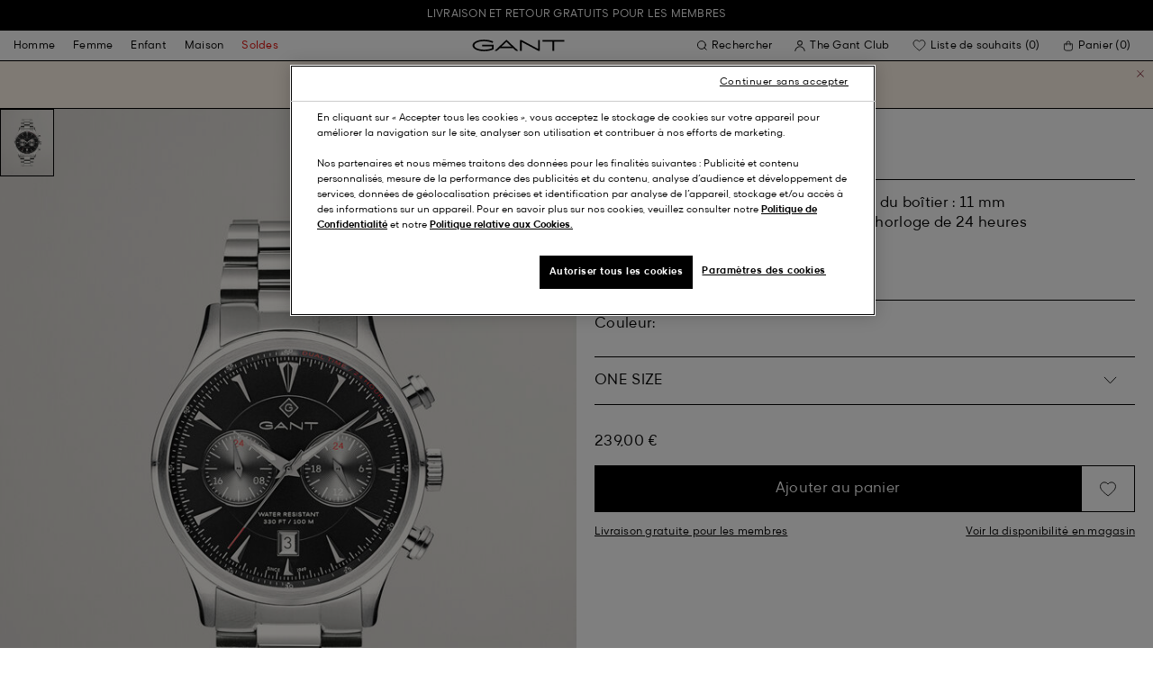

--- FILE ---
content_type: text/html;charset=UTF-8
request_url: https://www.gant.fr/montre-bracelet-spencer-black/7333240002088.html
body_size: 42576
content:
<!DOCTYPE html>
<html lang="fr" dir="ltr" class="no-js">
<head>
<script>
window['GoogleAnalyticsObject'] = 'ga';
window['ga'] = window['ga'] || function() {
(window['ga'].q = window['ga'].q || []).push(arguments)
};
</script>



<link rel="preconnect" href="//cdn-eu.dynamicyield.com">
<link rel="preconnect" href="//st-eu.dynamicyield.com">
<link rel="preconnect" href="//rcom-eu.dynamicyield.com">
<link rel="dns-prefetch" href="//cdn-eu.dynamicyield.com">
<link rel="dns-prefetch" href="//st-eu.dynamicyield.com">
<link rel="dns-prefetch" href="//rcom-eu.dynamicyield.com">
<link rel="preconnect" href="https://googletagmanager.com/">
<link rel="preconnect" href="https://google-analytics.com/">
<link rel="dns-prefetch" href="https://googletagmanager.com/">
<link rel="dns-prefetch" href="https://google-analytics.com/">


    <link rel="dns-prefetch" hef="https://hello.myfonts.net">



    <link rel="modulepreload" href="/on/demandware.static/Sites-Gant-FR-Site/-/fr_FR/v1768311924648/js/main.js"/>



<link rel="preload" href="/on/demandware.static/Sites-Gant-FR-Site/-/default/dw016d5bea/fonts/GantModern-Regular.woff2" as="font" type="font/woff2" crossorigin>
<link rel="preload" href="/on/demandware.static/Sites-Gant-FR-Site/-/default/dw5e44d659/fonts/GantModern-Medium.woff2" as="font" type="font/woff2" crossorigin>
<link rel="preload" href="/on/demandware.static/Sites-Gant-FR-Site/-/default/dwa492d78b/fonts/GantModern-Bold.woff2" as="font" type="font/woff2" crossorigin>
<link rel="preload" href="/on/demandware.static/Sites-Gant-FR-Site/-/default/dwb84c116e/fonts/GANTVarsitySans-Regular.woff2" as="font" type="font/woff2" crossorigin>
<link rel="preload" href="/on/demandware.static/Sites-Gant-FR-Site/-/default/dw5eaf9eee/fonts/GantSerif-MediumCondensed.woff2" as="font" type="font/woff2" crossorigin>












<script type="application/ld+json">
    {"@context":"https://schema.org","@type":"Organization","@id":"https://www.gant.fr","name":"GANT","url":"https://www.gant.fr","logo":"https://cdn-jura.gant.com/bundles/gantpage/svg/gant.svg?edda918ef7","sameAs":["https://www.facebook.com/gant","https://twitter.com/GANT1949","https://www.youtube.com/user/GANTvideos","https://en.wikipedia.org/wiki/Gant_(retailer)","https://www.instagram.com/gant/","https://www.wikidata.org/wiki/Q1493667"]}
</script>

<script>
    window.csrfEndpoint = "/on/demandware.store/Sites-Gant-FR-Site/fr_FR/CSRF-Generate";
</script>




    <script src="https://js-de.sentry-cdn.com/6a03dcc277661292c55db05c69801975.min.js" crossorigin="anonymous"></script>
    <script>
            Sentry.onLoad(function() {
            Sentry.init({
                dsn: "https://6a03dcc277661292c55db05c69801975@o4509626399653893.ingest.de.sentry.io/4509875374325840",
                debug: false,
                environment: "production",
                attachStacktrace: true,
                release: "release_2103",               
                tracesSampleRate: 1
            });
            Sentry.lazyLoadIntegration("captureConsoleIntegration").then(
            (integration) => {
                Sentry.addIntegration(integration());
            },
            );
        });
    </script>


<meta charset="UTF-8" />

<meta http-equiv="x-ua-compatible" content="ie=edge" />
<meta name="mobile-web-app-capable" content="yes" />
<meta name="viewport" content="width=device-width, initial-scale=1" />


<link rel="apple-touch-icon" sizes="180x180" href="/on/demandware.static/Sites-Gant-FR-Site/-/default/dwb4804e55/images/favicons/favicon.ico">
<link rel="icon" type="image/png" sizes="32x32" href="/on/demandware.static/Sites-Gant-FR-Site/-/default/dw39db6fe9/images/favicons/favicon-32x32.png">
<link rel="icon" type="image/png" sizes="16x16" href="/on/demandware.static/Sites-Gant-FR-Site/-/default/dw617bfab9/images/favicons/favicon-16x16.png">
<link rel="mask-icon" type="icon" href="/on/demandware.static/Sites-Gant-FR-Site/-/default/dwb4804e55/images/favicons/favicon.ico"> 
<link rel="icon" type="icon" href="/on/demandware.static/Sites-Gant-FR-Site/-/default/dwb4804e55/images/favicons/favicon.ico">

<link rel="manifest" href="/on/demandware.static/Sites-Gant-FR-Site/-/default/dwaad826c1/images/favicons/site.webmanifest">
<meta name="msapplication-TileColor" content="#2b5797">
<meta name="theme-color" content="#ffffff">



<noscript>
  <style>
    .u-visible-with-nojs {
      opacity: 1!important;
      pointer-events: all!important;
    }

    .u-hidden-with-nojs {
      display: none!important;
    }

    .u-overflow-auto-nojs {
      overflow-x: auto!important;
    }

    .u-transform-none-nojs {
      transform: translate3d(0,0,0) scale(1) rotate(0) !important;
    }
  </style>
</noscript>

<style>
    @font-face {
        font-family: 'GANTVarsitySans';
        font-style: normal;
        font-weight: 400;
        font-display: swap;
        src: url('/on/demandware.static/Sites-Gant-FR-Site/-/default/dwb84c116e/fonts/GANTVarsitySans-Regular.woff2') format('woff2');
    }

    @font-face {
        font-family: 'GantModern';
        font-style: normal;
        font-weight: 400;
        font-display: swap;
        src: url('/on/demandware.static/Sites-Gant-FR-Site/-/default/dw016d5bea/fonts/GantModern-Regular.woff2') format('woff2');
    }

    @font-face {
        font-family: 'GantModern';
        font-style: normal;
        font-weight: 500;
        font-display: swap;
        src: url('/on/demandware.static/Sites-Gant-FR-Site/-/default/dw5e44d659/fonts/GantModern-Medium.woff2') format('woff2');
    }

    @font-face {
        font-family: 'GantModern';
        font-style: normal;
        font-weight: 600;
        font-display: swap;
        src: url('/on/demandware.static/Sites-Gant-FR-Site/-/default/dwa492d78b/fonts/GantModern-Bold.woff2') format('woff2');
    }

    @font-face {
        font-family: 'GantSerif';
        font-style: normal;
        font-weight: 400;
        font-display: swap;
        src: url('/on/demandware.static/Sites-Gant-FR-Site/-/default/dw5eaf9eee/fonts/GantSerif-MediumCondensed.woff2') format('woff2');
    }
</style>


    <link rel="stylesheet" href="/on/demandware.static/Sites-Gant-FR-Site/-/fr_FR/v1768311924648/css/main.css" />











    <script src="/on/demandware.static/Sites-Gant-FR-Site/-/fr_FR/v1768311924648/js/dynamic-yield.js"></script>

    <script js-hook-dy-reporting>
        window.DY = window.DY || {};
        window.dyReportURL="/on/demandware.store/Sites-Gant-FR-Site/fr_FR/DynamicYield-Report";

        DY.recommendationContext = {"type":"PRODUCT","lng":"fr_FR","data":["7333240002088"]};

        DY.userActiveConsent = { accepted: getUserConsent() };
    </script>

    <script type="text/javascript" src="//cdn-eu.dynamicyield.com/api/9880587/api_dynamic.js"></script>
    <script type="text/javascript" src="//cdn-eu.dynamicyield.com/api/9880587/api_static.js"></script>







    <!-- OneTrust Cookies Consent Notice start -->
    
        <script async src="https://cdn.cookielaw.org/scripttemplates/otSDKStub.js" data-document-language="true" type="text/javascript" charset="UTF-8" data-domain-script="521c7142-8500-4e18-ac00-90835e583773"></script>
    

    <script type="text/javascript">
        function OptanonWrapper() {
            var eventName = 'cookies::oneTrustIsLoaded';
            if ( typeof window.CustomEvent === "function" ) {
                window.dispatchEvent(new CustomEvent(eventName));
            } else {
                var evt = document.createEvent('CustomEvent');
                evt.initCustomEvent(eventName, false, false, null);
            }
        }
    </script>
    <!-- OneTrust Cookies Consent Notice end -->






<meta property="og:type" content="product.item">

    

    

    

    

    

    

    

    

    

    
        <meta property="og:url" content="https://www.gant.fr/montre-bracelet-spencer-black/7333240002088.html" />
    

    

    

    

    

    

    

    



    <meta property="og:title" content="Sites-Gant-FR-Site" />


    <meta property="og:description" content="Dans un style &agrave; la fois classique et athl&eacute;tique, notre collection de montres pour homme conjugue innovation et savoir-faire de pointe pour illustrer le credo de GANT&nbsp;: ne jamais cesser d'apprendre. La montre Spencer est con&ccedil;ue en acier inoxydable et en verre min&eacute;ral. Elle est &eacute;quip&eacute;e de trois aiguilles, d&rsquo;une double fuseau horaire, d&rsquo;un guichet de date et d&rsquo;une horloge de 24&nbsp;heures." />



    
    
        <meta property="og:image" content="https://www.gant.fr/on/demandware.static/-/Sites-gant-master/default/dw05997f2d/pim/202203/892135001/5/202203-892135001-5-flat-fv-1.jpg" />
        <meta name="thumbnail" content="https://www.gant.fr/on/demandware.static/-/Sites-gant-master/default/dw05997f2d/pim/202203/892135001/5/202203-892135001-5-flat-fv-1.jpg" />
    





    <script>
        window.dataLayer = window.dataLayer || [];
        dataLayer.push({
	"event": "productDetail",
	"ecommerce": {
		"currencyCode": "EUR",
		"detail": {
			"products": [
				{
					"name": "Spencer Watch",
					"id": "892135001",
					"firstAvailableEAN": "undefined",
					"price": 239,
					"brand": "MEN",
					"category": "TIME/TIME",
					"variant": "BLACK",
					"dimension7": "7333240002088",
					"dimension15": "7333240002088",
					"dimension2": 100,
					"dimension3": "stock FP",
					"dimension4": "false",
					"dimension23": "7333240002088-ONE SIZE",
					"list": "",
					"productSize": "ONE SIZE"
				}
			]
		}
	}
});
    </script>





















    





































































































    <!-- Google Tag Manager -->
    <script js-hook-gtm>(function(w,d,s,l,i){w[l]=w[l]||[];w[l].push({'gtm.start':
        new Date().getTime(),event:'gtm.js'});var f=d.getElementsByTagName(s)[0],
        j=d.createElement(s),dl=l!='dataLayer'?'&l='+l:'';j.async=true;j.src=
        'https://www.googletagmanager.com/gtm.js?id='+i+dl;f.parentNode.insertBefore(j,f);
        })(window,document,'script','dataLayer','GTM-T2ZZV3T');</script>
    <!-- End Google Tag Manager -->
    
    <script>
        window.dataLayer = window.dataLayer || [];
        window.gtmData =
        {
	"pageType": "product",
	"loginStatus": "FALSE",
	"contentBreadcrumb": []
};
        dataLayer.push(window.gtmData);
    </script>


    


    









    <meta name="google-site-verification" content="UhSpyRd-5CTSqLkck63atx2YfFXXGDIV0FCcHvKsXFA" />



    
        <title>
            Sites-Gant-FR-Site
        </title>
    

    <meta name="description" content=""/>

    
    

    




    <link rel="canonical" href="/montre-bracelet-spencer-black/7333240002088.html"/>

    
    

    

    
        <link rel="alternate" hreflang="de-de" href="https://www.gant.de/spencer-armbanduhr-black/7333240002088.html">
    
        <link rel="alternate" hreflang="de-at" href="https://at.gant.com/spencer-armbanduhr-black/7333240002088.html">
    
        <link rel="alternate" hreflang="de-ch" href="https://www.gant.ch/spencer-armbanduhr-black/7333240002088.html">
    
        <link rel="alternate" hreflang="zh-cn" href="https://www.gant.cn/7333240002088.html">
    
        <link rel="alternate" hreflang="en-us" href="https://gant.com/spencer-wristwatch-black/7333240002088.html">
    
        <link rel="alternate" hreflang="en-gb" href="https://www.gant.co.uk/spencer-wristwatch-black/7333240002088.html">
    
        <link rel="alternate" hreflang="en-gb" href="https://www.gant.co.uk/spencer-wristwatch-black/7333240002088.html">
    
        <link rel="alternate" hreflang="sv-se" href="https://www.gant.se/spencer-klocka-black/7333240002088.html">
    
        <link rel="alternate" hreflang="nl-nl" href="https://www.gant.nl/polshorloge-spencer-black/7333240002088.html">
    
        <link rel="alternate" hreflang="fr-fr" href="https://www.gant.fr/montre-bracelet-spencer-black/7333240002088.html">
    
        <link rel="alternate" hreflang="fi-fi" href="https://www.gant.fi/spencer-rannekello-black/7333240002088.html">
    
        <link rel="alternate" hreflang="da-dk" href="https://www.gant.dk/spencer-armbandsur-black/7333240002088.html">
    
        <link rel="alternate" hreflang="it-it" href="https://www.gant.it/orologio-da-polso-spencer-black/7333240002088.html">
    
        <link rel="alternate" hreflang="es-es" href="https://www.gant.es/reloj-de-pulsera-spencer-black/7333240002088.html">
    
        <link rel="alternate" hreflang="pt-pt" href="https://www.gant.pt/rel%C3%B3gio-de-pulso-spencer-black/7333240002088.html">
    
        <link rel="alternate" hreflang="fr-be" href="https://www.gant.be/fr-be/montre-bracelet-spencer-black/7333240002088.html">
    
        <link rel="alternate" hreflang="nl-be" href="https://www.gant.be/nl-be/polshorloge-spencer-black/7333240002088.html">
    






    <script src="https://gantde.app.baqend.com/v1/speedkit/install.js?d=production" async crossorigin="anonymous"></script>




    


    <script>
        window.dataLayer = window.dataLayer || [];
        dataLayer.push({
	"event": "sync_cart",
	"ecommerce": {
		"currencyCode": "EUR",
		"cart_details": {
			"products": "undefined"
		}
	},
	"cartValue": "undefined"
});
    </script>


    <script>
        window.dataLayer = window.dataLayer || [];
        dataLayer.push({
	"event": "identify_user",
	"user_properties": {
		"hashedEmail": "undefined",
		"crmId": "undefined"
	}
});
    </script>




<script type="text/javascript">//<!--
/* <![CDATA[ (head-active_data.js) */
var dw = (window.dw || {});
dw.ac = {
    _analytics: null,
    _events: [],
    _category: "",
    _searchData: "",
    _anact: "",
    _anact_nohit_tag: "",
    _analytics_enabled: "true",
    _timeZone: "Europe/Paris",
    _capture: function(configs) {
        if (Object.prototype.toString.call(configs) === "[object Array]") {
            configs.forEach(captureObject);
            return;
        }
        dw.ac._events.push(configs);
    },
	capture: function() { 
		dw.ac._capture(arguments);
		// send to CQ as well:
		if (window.CQuotient) {
			window.CQuotient.trackEventsFromAC(arguments);
		}
	},
    EV_PRD_SEARCHHIT: "searchhit",
    EV_PRD_DETAIL: "detail",
    EV_PRD_RECOMMENDATION: "recommendation",
    EV_PRD_SETPRODUCT: "setproduct",
    applyContext: function(context) {
        if (typeof context === "object" && context.hasOwnProperty("category")) {
        	dw.ac._category = context.category;
        }
        if (typeof context === "object" && context.hasOwnProperty("searchData")) {
        	dw.ac._searchData = context.searchData;
        }
    },
    setDWAnalytics: function(analytics) {
        dw.ac._analytics = analytics;
    },
    eventsIsEmpty: function() {
        return 0 == dw.ac._events.length;
    }
};
/* ]]> */
// -->
</script>
<script type="text/javascript">//<!--
/* <![CDATA[ (head-cquotient.js) */
var CQuotient = window.CQuotient = {};
CQuotient.clientId = 'bfln-Gant-FR';
CQuotient.realm = 'BFLN';
CQuotient.siteId = 'Gant-FR';
CQuotient.instanceType = 'prd';
CQuotient.locale = 'fr_FR';
CQuotient.fbPixelId = '__UNKNOWN__';
CQuotient.activities = [];
CQuotient.cqcid='';
CQuotient.cquid='';
CQuotient.cqeid='';
CQuotient.cqlid='';
CQuotient.apiHost='api.cquotient.com';
/* Turn this on to test against Staging Einstein */
/* CQuotient.useTest= true; */
CQuotient.useTest = ('true' === 'false');
CQuotient.initFromCookies = function () {
	var ca = document.cookie.split(';');
	for(var i=0;i < ca.length;i++) {
	  var c = ca[i];
	  while (c.charAt(0)==' ') c = c.substring(1,c.length);
	  if (c.indexOf('cqcid=') == 0) {
		CQuotient.cqcid=c.substring('cqcid='.length,c.length);
	  } else if (c.indexOf('cquid=') == 0) {
		  var value = c.substring('cquid='.length,c.length);
		  if (value) {
		  	var split_value = value.split("|", 3);
		  	if (split_value.length > 0) {
			  CQuotient.cquid=split_value[0];
		  	}
		  	if (split_value.length > 1) {
			  CQuotient.cqeid=split_value[1];
		  	}
		  	if (split_value.length > 2) {
			  CQuotient.cqlid=split_value[2];
		  	}
		  }
	  }
	}
}
CQuotient.getCQCookieId = function () {
	if(window.CQuotient.cqcid == '')
		window.CQuotient.initFromCookies();
	return window.CQuotient.cqcid;
};
CQuotient.getCQUserId = function () {
	if(window.CQuotient.cquid == '')
		window.CQuotient.initFromCookies();
	return window.CQuotient.cquid;
};
CQuotient.getCQHashedEmail = function () {
	if(window.CQuotient.cqeid == '')
		window.CQuotient.initFromCookies();
	return window.CQuotient.cqeid;
};
CQuotient.getCQHashedLogin = function () {
	if(window.CQuotient.cqlid == '')
		window.CQuotient.initFromCookies();
	return window.CQuotient.cqlid;
};
CQuotient.trackEventsFromAC = function (/* Object or Array */ events) {
try {
	if (Object.prototype.toString.call(events) === "[object Array]") {
		events.forEach(_trackASingleCQEvent);
	} else {
		CQuotient._trackASingleCQEvent(events);
	}
} catch(err) {}
};
CQuotient._trackASingleCQEvent = function ( /* Object */ event) {
	if (event && event.id) {
		if (event.type === dw.ac.EV_PRD_DETAIL) {
			CQuotient.trackViewProduct( {id:'', alt_id: event.id, type: 'raw_sku'} );
		} // not handling the other dw.ac.* events currently
	}
};
CQuotient.trackViewProduct = function(/* Object */ cqParamData){
	var cq_params = {};
	cq_params.cookieId = CQuotient.getCQCookieId();
	cq_params.userId = CQuotient.getCQUserId();
	cq_params.emailId = CQuotient.getCQHashedEmail();
	cq_params.loginId = CQuotient.getCQHashedLogin();
	cq_params.product = cqParamData.product;
	cq_params.realm = cqParamData.realm;
	cq_params.siteId = cqParamData.siteId;
	cq_params.instanceType = cqParamData.instanceType;
	cq_params.locale = CQuotient.locale;
	
	if(CQuotient.sendActivity) {
		CQuotient.sendActivity(CQuotient.clientId, 'viewProduct', cq_params);
	} else {
		CQuotient.activities.push({activityType: 'viewProduct', parameters: cq_params});
	}
};
/* ]]> */
// -->
</script>

</head>
<body
class="page--pdp"
data-currency-code="EUR"

data-action="Product-Show"
data-querystring="pid=7333240002088"
>
<a class="u-sr-only" href="#content">Passer au contenu principal</a>


    <!-- Google Tag Manager (noscript) -->
    <noscript><iframe src="https://www.googletagmanager.com/ns.html?id=GTM-T2ZZV3T" class="u-gtm-noscript"></iframe></noscript>
    <!-- End Google Tag Manager (noscript) -->








<header
    class="c-header"
    js-hook-header
>
    <div
    js-hook-usp-banner
    data-position="0"
    class="c-usp-banner"
    js-hook-inview
    data-inview-threshold="0.3"
    data-inview-trigger="gtm::view-promotion"
    data-inview-persistent="false"
    data-gtm-component-name="USP Banner"
    style=color:#FFFFFF;background-color:#000000;
>
    <div class="o-container">
        <ul>
<li><center><a data-gtm-name-id="FREE SHIPPING AND FREE RETURNS FOR MEMBERS"  href="https://www.gant.fr/register"><span>Livraison et retour gratuits pour les membres<span></a></center></li>
</ul>
    </div>
</div>




    <div class="o-container header__container" js-hook-header-container>
        <div class="header__row" >

            <div class="header__helper header__helper--left">
                <div class="c-navigation">
    






























































































    <nav
    class="c-mega-menu c-desktop-navigation"
    id="modal-mega-menu"
    data-modal-auto-focus="false"
    data-modal-close-all-others="true"
    data-modal-no-body-class="true"
    js-hook-modal
    js-hook-mega-menu>
    <ul class="mega-menu__nav" role="menu">
        
            
                
            
                
                    <li class="mega-menu__item" role="menuitem" js-hook-mega-menu-item>
                        
                        

                        
                            



<a class="c-button mega-menu__link has-children" tabindex="0"

href="/homme" js-hook-mega-menu-link aria-expanded=false aria-haspopup=true aria-controls=desktopmen data-gtm-placement-name="top navigation" data-category-id=men data-gtm-name="Homme" data-gtm-page-id="men" data-gtm-name-id="men"


>



<span class="button__label">Homme</span>




</a>


                                <div
                                    id="desktop-men"
                                    role="menu"
                                    class="c-flyout-menu mega-menu__flyout"
                                    aria-labelledby="menu-item-1"
                                    aria-hidden="true"
                                    js-hook-flyout-menu
                                >
                                    

                                


<div class="o-grid flyout-menu__content">
    

        
        

        
            
        

        <div class="o-col flyout-menu__list flyout-menu__list--first">
            
                
            
                
            
                
                    <div class="flyout-menu__list-item flyout-menu__list-item--first">
                        <strong class="flyout-menu__title">
                            
                                



<a class="c-button flyout-menu__list-item-link flyout-menu__title-link" tabindex="0"

href="/homme/nouvelle-collection" js-hook-gtm-click-component data-gtm-placement-name="top navigation" data-gtm-name="Nouveautés" data-gtm-page-id="mens-new-arrivals" data-gtm-name-id="mens-new-arrivals"


>



<span class="button__label">Nouveautés</span>




</a>

                            
                        </strong>
                        
                    </div>
                
            
                
            
                
            
                
            
                
            
                
            
                
            
                
            
                
            
                
            
                
            
        </div>
    

        
        

        

        <div class="o-col flyout-menu__list">
            
                
                    <div class="flyout-menu__list-item">
                        <strong class="flyout-menu__title">
                            
                                



<a class="c-button flyout-menu__list-item-link flyout-menu__title-link" tabindex="0"

href="/homme/vetements" js-hook-gtm-click-component data-gtm-placement-name="top navigation" data-gtm-name="Vêtements" data-gtm-page-id="mens-clothing" data-gtm-name-id="mens-clothing"


>



<span class="button__label">Vêtements</span>




</a>

                            
                        </strong>
                        
                            
                            
    
        



<a class="c-button flyout-menu__list-item-link" tabindex="0"

href="/homme/vetements/chemises" js-hook-gtm-click-component data-gtm-placement-name="top navigation" data-gtm-name="Chemises" data-gtm-page-id="mens-shirts" data-gtm-name-id="mens-shirts"


>



<span class="button__label">Chemises</span>




</a>

    

    
        



<a class="c-button flyout-menu__list-item-link" tabindex="0"

href="/homme/vetements/polos" js-hook-gtm-click-component data-gtm-placement-name="top navigation" data-gtm-name="Polos" data-gtm-page-id="mens-poloshirts" data-gtm-name-id="mens-poloshirts"


>



<span class="button__label">Polos</span>




</a>

    

    
        



<a class="c-button flyout-menu__list-item-link" tabindex="0"

href="/homme/vetements/chemises-rugby" js-hook-gtm-click-component data-gtm-placement-name="top navigation" data-gtm-name="Chemises Rugby" data-gtm-page-id="mens-ruggers" data-gtm-name-id="mens-ruggers"


>



<span class="button__label">Chemises Rugby</span>




</a>

    

    
        



<a class="c-button flyout-menu__list-item-link" tabindex="0"

href="/homme/vetements/t-shirts" js-hook-gtm-click-component data-gtm-placement-name="top navigation" data-gtm-name="T-shirts" data-gtm-page-id="mens-t-shirts" data-gtm-name-id="mens-t-shirts"


>



<span class="button__label">T-shirts</span>




</a>

    

    
        



<a class="c-button flyout-menu__list-item-link" tabindex="0"

href="/homme/vetements/sweats-hoodies" js-hook-gtm-click-component data-gtm-placement-name="top navigation" data-gtm-name="Sweats & Hoodies" data-gtm-page-id="mens-sweatshirts-hoodies" data-gtm-name-id="mens-sweatshirts-hoodies"


>



<span class="button__label">Sweats & Hoodies</span>




</a>

    

    
        



<a class="c-button flyout-menu__list-item-link" tabindex="0"

href="/homme/vetements/pulls/pulls-cardigans" js-hook-gtm-click-component data-gtm-placement-name="top navigation" data-gtm-name="Pulls & Cardigans" data-gtm-page-id="mens-knitwear" data-gtm-name-id="mens-knitwear"


>



<span class="button__label">Pulls & Cardigans</span>




</a>

    

    
        



<a class="c-button flyout-menu__list-item-link" tabindex="0"

href="/homme/vetements/demizip" js-hook-gtm-click-component data-gtm-placement-name="top navigation" data-gtm-name="Pulls Demi-Zip" data-gtm-page-id="mens-halfzip" data-gtm-name-id="mens-halfzip"


>



<span class="button__label">Pulls Demi-Zip</span>




</a>

    

    
        



<a class="c-button flyout-menu__list-item-link" tabindex="0"

href="/homme/vetements/manteaux-vestes" js-hook-gtm-click-component data-gtm-placement-name="top navigation" data-gtm-name="Manteaux & Vestes" data-gtm-page-id="mens-jackets-coats" data-gtm-name-id="mens-jackets-coats"


>



<span class="button__label">Manteaux & Vestes</span>




</a>

    

    
        



<a class="c-button flyout-menu__list-item-link" tabindex="0"

href="/homme/vetements/pantalons" js-hook-gtm-click-component data-gtm-placement-name="top navigation" data-gtm-name="Pantalons" data-gtm-page-id="mens-pants" data-gtm-name-id="mens-pants"


>



<span class="button__label">Pantalons</span>




</a>

    

    
        



<a class="c-button flyout-menu__list-item-link" tabindex="0"

href="/homme/vetements/jeans" js-hook-gtm-click-component data-gtm-placement-name="top navigation" data-gtm-name="Jeans" data-gtm-page-id="mens-jeans" data-gtm-name-id="mens-jeans"


>



<span class="button__label">Jeans</span>




</a>

    

    

    

    

    
        



<a class="c-button flyout-menu__list-item-link" tabindex="0"

href="/homme/vetements/vestes" js-hook-gtm-click-component data-gtm-placement-name="top navigation" data-gtm-name="Blazers" data-gtm-page-id="mens-blazers" data-gtm-name-id="mens-blazers"


>



<span class="button__label">Blazers</span>




</a>

    

    
        



<a class="c-button flyout-menu__list-item-link" tabindex="0"

href="/homme/vetements/pyjamas" js-hook-gtm-click-component data-gtm-placement-name="top navigation" data-gtm-name="Pyjamas" data-gtm-page-id="mens-pyjamas" data-gtm-name-id="mens-pyjamas"


>



<span class="button__label">Pyjamas</span>




</a>

    

    
        



<a class="c-button flyout-menu__list-item-link" tabindex="0"

href="/homme/vetements/chaussettes" js-hook-gtm-click-component data-gtm-placement-name="top navigation" data-gtm-name="Chaussettes" data-gtm-page-id="mens-socks" data-gtm-name-id="mens-socks"


>



<span class="button__label">Chaussettes</span>




</a>

    

    
        



<a class="c-button flyout-menu__list-item-link" tabindex="0"

href="/homme/vetements/sous-vetements" js-hook-gtm-click-component data-gtm-placement-name="top navigation" data-gtm-name="Sous-vêtements" data-gtm-page-id="mens-underwear" data-gtm-name-id="mens-underwear"


>



<span class="button__label">Sous-vêtements</span>




</a>

    


                        
                    </div>
                
            
        </div>
    

        
        

        

        <div class="o-col flyout-menu__list">
            
                
                    <div class="flyout-menu__list-item">
                        <strong class="flyout-menu__title">
                            
                                



<a class="c-button flyout-menu__list-item-link flyout-menu__title-link" tabindex="0"

href="/homme/accessoires" js-hook-gtm-click-component data-gtm-placement-name="top navigation" data-gtm-name="Accessoires" data-gtm-page-id="mens-accessories" data-gtm-name-id="mens-accessories"


>



<span class="button__label">Accessoires</span>




</a>

                            
                        </strong>
                        
                            
                            
    
        



<a class="c-button flyout-menu__list-item-link" tabindex="0"

href="/homme/accessoires/lunettes-de-soleil" js-hook-gtm-click-component data-gtm-placement-name="top navigation" data-gtm-name="Lunettes de soleil" data-gtm-page-id="mens-sunglasses" data-gtm-name-id="mens-sunglasses"


>



<span class="button__label">Lunettes de soleil</span>




</a>

    

    
        



<a class="c-button flyout-menu__list-item-link" tabindex="0"

href="/homme/accessoires/parfum" js-hook-gtm-click-component data-gtm-placement-name="top navigation" data-gtm-name="Parfums" data-gtm-page-id="mens-fragrance" data-gtm-name-id="mens-fragrance"


>



<span class="button__label">Parfums</span>




</a>

    

    
        



<a class="c-button flyout-menu__list-item-link" tabindex="0"

href="/homme/accessoires/montres" js-hook-gtm-click-component data-gtm-placement-name="top navigation" data-gtm-name="Montres" data-gtm-page-id="mens-watches" data-gtm-name-id="mens-watches"


>



<span class="button__label">Montres</span>




</a>

    

    
        



<a class="c-button flyout-menu__list-item-link" tabindex="0"

href="/hommes/accessoires/casquettes" js-hook-gtm-click-component data-gtm-placement-name="top navigation" data-gtm-name="Casquettes" data-gtm-page-id="mens-beanies-caps" data-gtm-name-id="mens-beanies-caps"


>



<span class="button__label">Casquettes</span>




</a>

    

    
        



<a class="c-button flyout-menu__list-item-link" tabindex="0"

href="/hommes/accessoires/bonnets" js-hook-gtm-click-component data-gtm-placement-name="top navigation" data-gtm-name="Bonnets" data-gtm-page-id="mens-beanies" data-gtm-name-id="mens-beanies"


>



<span class="button__label">Bonnets</span>




</a>

    

    
        



<a class="c-button flyout-menu__list-item-link" tabindex="0"

href="/homme/accessoires/gants" js-hook-gtm-click-component data-gtm-placement-name="top navigation" data-gtm-name="Gants" data-gtm-page-id="mens-gloves" data-gtm-name-id="mens-gloves"


>



<span class="button__label">Gants</span>




</a>

    

    
        



<a class="c-button flyout-menu__list-item-link" tabindex="0"

href="/homme/accessoires/echarpes" js-hook-gtm-click-component data-gtm-placement-name="top navigation" data-gtm-name="Echarpes" data-gtm-page-id="mens-scarves" data-gtm-name-id="mens-scarves"


>



<span class="button__label">Echarpes</span>




</a>

    

    
        



<a class="c-button flyout-menu__list-item-link" tabindex="0"

href="/homme/accessoires/ceintures" js-hook-gtm-click-component data-gtm-placement-name="top navigation" data-gtm-name="Ceintures" data-gtm-page-id="mens-belts" data-gtm-name-id="mens-belts"


>



<span class="button__label">Ceintures</span>




</a>

    

    
        



<a class="c-button flyout-menu__list-item-link" tabindex="0"

href="/homme/accessoires/sacs" js-hook-gtm-click-component data-gtm-placement-name="top navigation" data-gtm-name="Sacs" data-gtm-page-id="mens-bags" data-gtm-name-id="mens-bags"


>



<span class="button__label">Sacs</span>




</a>

    

    
        



<a class="c-button flyout-menu__list-item-link" tabindex="0"

href="/homme/accessoires/cravates" js-hook-gtm-click-component data-gtm-placement-name="top navigation" data-gtm-name="Cravates" data-gtm-page-id="mens-ties" data-gtm-name-id="mens-ties"


>



<span class="button__label">Cravates</span>




</a>

    


                        
                    </div>
                
            
        </div>
    

        
        

        

        <div class="o-col flyout-menu__list">
            
                
                    <div class="flyout-menu__list-item">
                        <strong class="flyout-menu__title">
                            
                                



<a class="c-button flyout-menu__list-item-link flyout-menu__title-link" tabindex="0"

href="/homme/chaussures" js-hook-gtm-click-component data-gtm-placement-name="top navigation" data-gtm-name="Chaussures" data-gtm-page-id="mens-shoes" data-gtm-name-id="mens-shoes"


>



<span class="button__label">Chaussures</span>




</a>

                            
                        </strong>
                        
                            
                            
    
        



<a class="c-button flyout-menu__list-item-link" tabindex="0"

href="/homme/chaussures/bottes" js-hook-gtm-click-component data-gtm-placement-name="top navigation" data-gtm-name="Boots" data-gtm-page-id="mens-boots" data-gtm-name-id="mens-boots"


>



<span class="button__label">Boots</span>




</a>

    

    
        



<a class="c-button flyout-menu__list-item-link" tabindex="0"

href="/homme/chaussures/baskets" js-hook-gtm-click-component data-gtm-placement-name="top navigation" data-gtm-name="Baskets" data-gtm-page-id="mens-sneakers" data-gtm-name-id="mens-sneakers"


>



<span class="button__label">Baskets</span>




</a>

    

    
        



<a class="c-button flyout-menu__list-item-link" tabindex="0"

href="/homme/chaussures/mocassins" js-hook-gtm-click-component data-gtm-placement-name="top navigation" data-gtm-name="Mocassins" data-gtm-page-id="mens-loafers" data-gtm-name-id="mens-loafers"


>



<span class="button__label">Mocassins</span>




</a>

    

    


                        
                    </div>
                
            
        </div>
    
    
        <div class="u-visible-up--md o-col navigation__content-asset u-flex" data-position="0" data-gtm-component-name="Image on Navigation" >
            


        </div>
    
</div>

                            </div>

                        

                    </li>
                
            
                
                    <li class="mega-menu__item" role="menuitem" js-hook-mega-menu-item>
                        
                        

                        
                            



<a class="c-button mega-menu__link has-children" tabindex="0"

href="/femme" js-hook-mega-menu-link aria-expanded=false aria-haspopup=true aria-controls=desktopwomen data-gtm-placement-name="top navigation" data-category-id=women data-gtm-name="Femme" data-gtm-page-id="women" data-gtm-name-id="women"


>



<span class="button__label">Femme</span>




</a>


                                <div
                                    id="desktop-women"
                                    role="menu"
                                    class="c-flyout-menu mega-menu__flyout"
                                    aria-labelledby="menu-item-2"
                                    aria-hidden="true"
                                    js-hook-flyout-menu
                                >
                                    

                                


<div class="o-grid flyout-menu__content">
    

        
        

        
            
        

        <div class="o-col flyout-menu__list flyout-menu__list--first">
            
                
            
                
                    <div class="flyout-menu__list-item flyout-menu__list-item--first">
                        <strong class="flyout-menu__title">
                            
                                



<a class="c-button flyout-menu__list-item-link flyout-menu__title-link" tabindex="0"

href="/femme/nouvelle-collection" js-hook-gtm-click-component data-gtm-placement-name="top navigation" data-gtm-name="Nouveautés" data-gtm-page-id="womens-new-arrivals" data-gtm-name-id="womens-new-arrivals"


>



<span class="button__label">Nouveautés</span>




</a>

                            
                        </strong>
                        
                    </div>
                
            
                
            
                
            
                
            
                
            
                
            
                
            
                
            
                
            
                
            
                
            
                
            
                
            
        </div>
    

        
        

        

        <div class="o-col flyout-menu__list">
            
                
                    <div class="flyout-menu__list-item">
                        <strong class="flyout-menu__title">
                            
                                



<a class="c-button flyout-menu__list-item-link flyout-menu__title-link" tabindex="0"

href="/femme/vetements" js-hook-gtm-click-component data-gtm-placement-name="top navigation" data-gtm-name="Vêtements" data-gtm-page-id="womens-clothing" data-gtm-name-id="womens-clothing"


>



<span class="button__label">Vêtements</span>




</a>

                            
                        </strong>
                        
                            
                            
    
        



<a class="c-button flyout-menu__list-item-link" tabindex="0"

href="/femme/vetements/chemises" js-hook-gtm-click-component data-gtm-placement-name="top navigation" data-gtm-name="Chemises" data-gtm-page-id="womens-shirts" data-gtm-name-id="womens-shirts"


>



<span class="button__label">Chemises</span>




</a>

    

    
        



<a class="c-button flyout-menu__list-item-link" tabindex="0"

href="/femme/vetements/chemises-polos" js-hook-gtm-click-component data-gtm-placement-name="top navigation" data-gtm-name="Polos" data-gtm-page-id="womens-polos" data-gtm-name-id="womens-polos"


>



<span class="button__label">Polos</span>




</a>

    

    
        



<a class="c-button flyout-menu__list-item-link" tabindex="0"

href="/femme/vetements/t-shirts-tops" js-hook-gtm-click-component data-gtm-placement-name="top navigation" data-gtm-name="T-shirts & Tops" data-gtm-page-id="womens-t-shirts-tops" data-gtm-name-id="womens-t-shirts-tops"


>



<span class="button__label">T-shirts & Tops</span>




</a>

    

    
        



<a class="c-button flyout-menu__list-item-link" tabindex="0"

href="/homme/vetements/sweats" js-hook-gtm-click-component data-gtm-placement-name="top navigation" data-gtm-name="Sweats" data-gtm-page-id="womens-sweatshirts-hoodies" data-gtm-name-id="womens-sweatshirts-hoodies"


>



<span class="button__label">Sweats</span>




</a>

    

    
        



<a class="c-button flyout-menu__list-item-link" tabindex="0"

href="/femme/vetements/pulls" js-hook-gtm-click-component data-gtm-placement-name="top navigation" data-gtm-name="Pulls & Cardigans" data-gtm-page-id="womens-knitwear" data-gtm-name-id="womens-knitwear"


>



<span class="button__label">Pulls & Cardigans</span>




</a>

    

    
        



<a class="c-button flyout-menu__list-item-link" tabindex="0"

href="/femme/vetements/manteaux-vestes" js-hook-gtm-click-component data-gtm-placement-name="top navigation" data-gtm-name="Manteaux & Vestes" data-gtm-page-id="womens-jackets-coats" data-gtm-name-id="womens-jackets-coats"


>



<span class="button__label">Manteaux & Vestes</span>




</a>

    

    
        



<a class="c-button flyout-menu__list-item-link" tabindex="0"

href="/femme/vetements/robes" js-hook-gtm-click-component data-gtm-placement-name="top navigation" data-gtm-name="Robes" data-gtm-page-id="womens-dresses" data-gtm-name-id="womens-dresses"


>



<span class="button__label">Robes</span>




</a>

    

    
        



<a class="c-button flyout-menu__list-item-link" tabindex="0"

href="/femme/vetements/jupes" js-hook-gtm-click-component data-gtm-placement-name="top navigation" data-gtm-name="Jupes" data-gtm-page-id="womens-skirts" data-gtm-name-id="womens-skirts"


>



<span class="button__label">Jupes</span>




</a>

    

    

    

    
        



<a class="c-button flyout-menu__list-item-link" tabindex="0"

href="/femme/vetements/pantalons" js-hook-gtm-click-component data-gtm-placement-name="top navigation" data-gtm-name="Pantalons & Chinos" data-gtm-page-id="womens-trousers" data-gtm-name-id="womens-trousers"


>



<span class="button__label">Pantalons & Chinos</span>




</a>

    

    
        



<a class="c-button flyout-menu__list-item-link" tabindex="0"

href="/femme/vetements/jeans" js-hook-gtm-click-component data-gtm-placement-name="top navigation" data-gtm-name="Jeans" data-gtm-page-id="womens-jeans" data-gtm-name-id="womens-jeans"


>



<span class="button__label">Jeans</span>




</a>

    

    
        



<a class="c-button flyout-menu__list-item-link" tabindex="0"

href="/femme/vetements/demizip" js-hook-gtm-click-component data-gtm-placement-name="top navigation" data-gtm-name="Pulls Demi-Zip" data-gtm-page-id="womens-halfzip" data-gtm-name-id="womens-halfzip"


>



<span class="button__label">Pulls Demi-Zip</span>




</a>

    

    
        



<a class="c-button flyout-menu__list-item-link" tabindex="0"

href="/femme/vetements/vestes" js-hook-gtm-click-component data-gtm-placement-name="top navigation" data-gtm-name="Blazers" data-gtm-page-id="womens-blazers" data-gtm-name-id="womens-blazers"


>



<span class="button__label">Blazers</span>




</a>

    

    
        



<a class="c-button flyout-menu__list-item-link" tabindex="0"

href="/femme/vetements/chaussettes" js-hook-gtm-click-component data-gtm-placement-name="top navigation" data-gtm-name="Chaussettes" data-gtm-page-id="womens-socks" data-gtm-name-id="womens-socks"


>



<span class="button__label">Chaussettes</span>




</a>

    

    


                        
                    </div>
                
            
        </div>
    

        
        

        

        <div class="o-col flyout-menu__list">
            
                
                    <div class="flyout-menu__list-item">
                        <strong class="flyout-menu__title">
                            
                                



<a class="c-button flyout-menu__list-item-link flyout-menu__title-link" tabindex="0"

href="/femme/accessoires" js-hook-gtm-click-component data-gtm-placement-name="top navigation" data-gtm-name="Accessoires" data-gtm-page-id="womens-accessories" data-gtm-name-id="womens-accessories"


>



<span class="button__label">Accessoires</span>




</a>

                            
                        </strong>
                        
                            
                            
    
        



<a class="c-button flyout-menu__list-item-link" tabindex="0"

href="/femme/accessoires/parfum" js-hook-gtm-click-component data-gtm-placement-name="top navigation" data-gtm-name="Parfum" data-gtm-page-id="womens-fragrance" data-gtm-name-id="womens-fragrance"


>



<span class="button__label">Parfum</span>




</a>

    

    
        



<a class="c-button flyout-menu__list-item-link" tabindex="0"

href="/femme/accessoires/lunettes-de-soleil" js-hook-gtm-click-component data-gtm-placement-name="top navigation" data-gtm-name="Lunettes de Soleil" data-gtm-page-id="womens-sunglasses" data-gtm-name-id="womens-sunglasses"


>



<span class="button__label">Lunettes de Soleil</span>




</a>

    

    
        



<a class="c-button flyout-menu__list-item-link" tabindex="0"

href="/femme/accessoires/montres" js-hook-gtm-click-component data-gtm-placement-name="top navigation" data-gtm-name="Montres" data-gtm-page-id="womens-watches" data-gtm-name-id="womens-watches"


>



<span class="button__label">Montres</span>




</a>

    

    
        



<a class="c-button flyout-menu__list-item-link" tabindex="0"

href="/femme/accessoires/chapeaux" js-hook-gtm-click-component data-gtm-placement-name="top navigation" data-gtm-name="Bonnets & Casquettes" data-gtm-page-id="womens-beanies-caps" data-gtm-name-id="womens-beanies-caps"


>



<span class="button__label">Bonnets & Casquettes</span>




</a>

    

    
        



<a class="c-button flyout-menu__list-item-link" tabindex="0"

href="/femme/accessoires/gants" js-hook-gtm-click-component data-gtm-placement-name="top navigation" data-gtm-name="Gants" data-gtm-page-id="womens-gloves" data-gtm-name-id="womens-gloves"


>



<span class="button__label">Gants</span>




</a>

    

    
        



<a class="c-button flyout-menu__list-item-link" tabindex="0"

href="/femme/accessoires/echarpes" js-hook-gtm-click-component data-gtm-placement-name="top navigation" data-gtm-name="Echarpes" data-gtm-page-id="womens-scarves" data-gtm-name-id="womens-scarves"


>



<span class="button__label">Echarpes</span>




</a>

    

    
        



<a class="c-button flyout-menu__list-item-link" tabindex="0"

href="/femme/accessoires/sacs-porte-monnaies" js-hook-gtm-click-component data-gtm-placement-name="top navigation" data-gtm-name="Sacs" data-gtm-page-id="womens-bags" data-gtm-name-id="womens-bags"


>



<span class="button__label">Sacs</span>




</a>

    

    
        



<a class="c-button flyout-menu__list-item-link" tabindex="0"

href="/femme/accessoires/ceintures" js-hook-gtm-click-component data-gtm-placement-name="top navigation" data-gtm-name="Ceintures" data-gtm-page-id="womens-belts" data-gtm-name-id="womens-belts"


>



<span class="button__label">Ceintures</span>




</a>

    

    


                        
                    </div>
                
            
        </div>
    

        
        

        

        <div class="o-col flyout-menu__list">
            
                
                    <div class="flyout-menu__list-item">
                        <strong class="flyout-menu__title">
                            
                                



<a class="c-button flyout-menu__list-item-link flyout-menu__title-link" tabindex="0"

href="/femme/chaussures" js-hook-gtm-click-component data-gtm-placement-name="top navigation" data-gtm-name="Chaussures" data-gtm-page-id="womens-shoes" data-gtm-name-id="womens-shoes"


>



<span class="button__label">Chaussures</span>




</a>

                            
                        </strong>
                        
                            
                            
    
        



<a class="c-button flyout-menu__list-item-link" tabindex="0"

href="/femme/chaussures/bottes" js-hook-gtm-click-component data-gtm-placement-name="top navigation" data-gtm-name="Boots" data-gtm-page-id="womens-boots" data-gtm-name-id="womens-boots"


>



<span class="button__label">Boots</span>




</a>

    

    
        



<a class="c-button flyout-menu__list-item-link" tabindex="0"

href="/femme/chaussures/baskets" js-hook-gtm-click-component data-gtm-placement-name="top navigation" data-gtm-name="Baskets" data-gtm-page-id="womens-sneakers" data-gtm-name-id="womens-sneakers"


>



<span class="button__label">Baskets</span>




</a>

    

    

    

    


                        
                    </div>
                
            
        </div>
    
    
        <div class="u-visible-up--md o-col navigation__content-asset u-flex" data-position="0" data-gtm-component-name="Image on Navigation" >
            


        </div>
    
</div>

                            </div>

                        

                    </li>
                
            
                
                    <li class="mega-menu__item" role="menuitem" js-hook-mega-menu-item>
                        
                        

                        
                            



<a class="c-button mega-menu__link has-children" tabindex="0"

href="/enfant" js-hook-mega-menu-link aria-expanded=false aria-haspopup=true aria-controls=desktopkids-teens data-gtm-placement-name="top navigation" data-category-id=kids-teens data-gtm-name="Enfant" data-gtm-page-id="kids-teens" data-gtm-name-id="kids-teens"


>



<span class="button__label">Enfant</span>




</a>


                                <div
                                    id="desktop-kids-teens"
                                    role="menu"
                                    class="c-flyout-menu mega-menu__flyout"
                                    aria-labelledby="menu-item-3"
                                    aria-hidden="true"
                                    js-hook-flyout-menu
                                >
                                    

                                


<div class="o-grid flyout-menu__content">
    

        
        

        
            
        

        <div class="o-col flyout-menu__list flyout-menu__list--first">
            
                
            
                
                    <div class="flyout-menu__list-item flyout-menu__list-item--first">
                        <strong class="flyout-menu__title">
                            
                                



<a class="c-button flyout-menu__list-item-link flyout-menu__title-link" tabindex="0"

href="/enfant-bebe-ado/nouveautes" js-hook-gtm-click-component data-gtm-placement-name="top navigation" data-gtm-name="Nouveautés" data-gtm-page-id="kids-teens-new-arrivals" data-gtm-name-id="kids-teens-new-arrivals"


>



<span class="button__label">Nouveautés</span>




</a>

                            
                        </strong>
                        
                    </div>
                
            
                
            
                
            
                
                    <div class="flyout-menu__list-item flyout-menu__list-item--first">
                        <strong class="flyout-menu__title">
                            
                                



<a class="c-button flyout-menu__list-item-link flyout-menu__title-link" tabindex="0"

href="/enfant/vetements" js-hook-gtm-click-component data-gtm-placement-name="top navigation" data-gtm-name="Enfant" data-gtm-page-id="kids" data-gtm-name-id="kids"


>



<span class="button__label">Enfant</span>




</a>

                            
                        </strong>
                        
                    </div>
                
            
                
                    <div class="flyout-menu__list-item flyout-menu__list-item--first">
                        <strong class="flyout-menu__title">
                            
                                



<a class="c-button flyout-menu__list-item-link flyout-menu__title-link" tabindex="0"

href="/ado/vetements" js-hook-gtm-click-component data-gtm-placement-name="top navigation" data-gtm-name="Ado" data-gtm-page-id="teens" data-gtm-name-id="teens"


>



<span class="button__label">Ado</span>




</a>

                            
                        </strong>
                        
                    </div>
                
            
                
            
        </div>
    

        
        

        

        <div class="o-col flyout-menu__list">
            
                
                    <div class="flyout-menu__list-item">
                        <strong class="flyout-menu__title">
                            
                                



<a class="c-button flyout-menu__list-item-link flyout-menu__title-link" tabindex="0"

href="/enfant-ado/garcon" js-hook-gtm-click-component data-gtm-placement-name="top navigation" data-gtm-name="Garçon" data-gtm-page-id="kids-teens-boys" data-gtm-name-id="kids-teens-boys"


>



<span class="button__label">Garçon</span>




</a>

                            
                        </strong>
                        
                            
                            
    

    
        



<a class="c-button flyout-menu__list-item-link" tabindex="0"

href="/enfant-ado/garcon/chemises" js-hook-gtm-click-component data-gtm-placement-name="top navigation" data-gtm-name="Chemises" data-gtm-page-id="kids-teens-boys-shirts" data-gtm-name-id="kids-teens-boys-shirts"


>



<span class="button__label">Chemises</span>




</a>

    

    
        



<a class="c-button flyout-menu__list-item-link" tabindex="0"

href="/enfant-ado/garcon/t-shirts-polos" js-hook-gtm-click-component data-gtm-placement-name="top navigation" data-gtm-name="T-Shirts & Polos" data-gtm-page-id="kids-teens-boys-t-shirts-polos" data-gtm-name-id="kids-teens-boys-t-shirts-polos"


>



<span class="button__label">T-Shirts & Polos</span>




</a>

    

    
        



<a class="c-button flyout-menu__list-item-link" tabindex="0"

href="/enfant-ado/garcon/sweats" js-hook-gtm-click-component data-gtm-placement-name="top navigation" data-gtm-name="Sweats" data-gtm-page-id="kids-teens-boys-sweatshirts-hoodies" data-gtm-name-id="kids-teens-boys-sweatshirts-hoodies"


>



<span class="button__label">Sweats</span>




</a>

    

    
        



<a class="c-button flyout-menu__list-item-link" tabindex="0"

href="/enfant-ado/garcon/pulls-cardigans" js-hook-gtm-click-component data-gtm-placement-name="top navigation" data-gtm-name="Pulls & Cardigans" data-gtm-page-id="kids-teens-boys-knitwear" data-gtm-name-id="kids-teens-boys-knitwear"


>



<span class="button__label">Pulls & Cardigans</span>




</a>

    

    
        



<a class="c-button flyout-menu__list-item-link" tabindex="0"

href="/enfant-ado/garcon/manteaux-vestes" js-hook-gtm-click-component data-gtm-placement-name="top navigation" data-gtm-name="Manteaux & Vestes" data-gtm-page-id="kids-teens-boys-jacket-coats" data-gtm-name-id="kids-teens-boys-jacket-coats"


>



<span class="button__label">Manteaux & Vestes</span>




</a>

    

    
        



<a class="c-button flyout-menu__list-item-link" tabindex="0"

href="/enfant-ado/garcon/pantalons" js-hook-gtm-click-component data-gtm-placement-name="top navigation" data-gtm-name="Pantalons" data-gtm-page-id="kids-teens-boys-trousers" data-gtm-name-id="kids-teens-boys-trousers"


>



<span class="button__label">Pantalons</span>




</a>

    

    
        



<a class="c-button flyout-menu__list-item-link" tabindex="0"

href="/enfant-ado/garcon/shorts" js-hook-gtm-click-component data-gtm-placement-name="top navigation" data-gtm-name="Shorts" data-gtm-page-id="kids-teens-boys-shorts" data-gtm-name-id="kids-teens-boys-shorts"


>



<span class="button__label">Shorts</span>




</a>

    

    

    
        



<a class="c-button flyout-menu__list-item-link" tabindex="0"

href="/enfant-ado/garcon/accessoires" js-hook-gtm-click-component data-gtm-placement-name="top navigation" data-gtm-name="Accessoires" data-gtm-page-id="kids-teens-boys-accessories" data-gtm-name-id="kids-teens-boys-accessories"


>



<span class="button__label">Accessoires</span>




</a>

    

    
        



<a class="c-button flyout-menu__list-item-link" tabindex="0"

href="/enfant-ado/garcon/sous-vetements" js-hook-gtm-click-component data-gtm-placement-name="top navigation" data-gtm-name="Sous-vêtements" data-gtm-page-id="kids-teens-boys-underwear" data-gtm-name-id="kids-teens-boys-underwear"


>



<span class="button__label">Sous-vêtements</span>




</a>

    

    


                        
                    </div>
                
            
        </div>
    

        
        

        

        <div class="o-col flyout-menu__list">
            
                
                    <div class="flyout-menu__list-item">
                        <strong class="flyout-menu__title">
                            
                                



<a class="c-button flyout-menu__list-item-link flyout-menu__title-link" tabindex="0"

href="/enfant-ado/fille" js-hook-gtm-click-component data-gtm-placement-name="top navigation" data-gtm-name="Fille" data-gtm-page-id="kids-teens-girls" data-gtm-name-id="kids-teens-girls"


>



<span class="button__label">Fille</span>




</a>

                            
                        </strong>
                        
                            
                            
    

    
        



<a class="c-button flyout-menu__list-item-link" tabindex="0"

href="/enfant-ado/fille/chemises" js-hook-gtm-click-component data-gtm-placement-name="top navigation" data-gtm-name="Chemises" data-gtm-page-id="kids-teens-girls-shirts" data-gtm-name-id="kids-teens-girls-shirts"


>



<span class="button__label">Chemises</span>




</a>

    

    
        



<a class="c-button flyout-menu__list-item-link" tabindex="0"

href="/enfant-ado/fille/t-shirts-polos" js-hook-gtm-click-component data-gtm-placement-name="top navigation" data-gtm-name="T-Shirts & Polos" data-gtm-page-id="kids-teens-girls-t-shirts-polos" data-gtm-name-id="kids-teens-girls-t-shirts-polos"


>



<span class="button__label">T-Shirts & Polos</span>




</a>

    

    
        



<a class="c-button flyout-menu__list-item-link" tabindex="0"

href="/enfant-ado/fille/manteaux-vestes" js-hook-gtm-click-component data-gtm-placement-name="top navigation" data-gtm-name="Manteaux & Vestes" data-gtm-page-id="kids-teens-girls-jacket-coats" data-gtm-name-id="kids-teens-girls-jacket-coats"


>



<span class="button__label">Manteaux & Vestes</span>




</a>

    

    
        



<a class="c-button flyout-menu__list-item-link" tabindex="0"

href="/enfant-ado/fille/sweats" js-hook-gtm-click-component data-gtm-placement-name="top navigation" data-gtm-name="Sweats" data-gtm-page-id="kids-teens-girls-sweatshirts-hoodies" data-gtm-name-id="kids-teens-girls-sweatshirts-hoodies"


>



<span class="button__label">Sweats</span>




</a>

    

    
        



<a class="c-button flyout-menu__list-item-link" tabindex="0"

href="/enfant-ado/fille/pulls-cardigans" js-hook-gtm-click-component data-gtm-placement-name="top navigation" data-gtm-name="Pulls & Cardigans" data-gtm-page-id="kids-teens-girls-knitwear" data-gtm-name-id="kids-teens-girls-knitwear"


>



<span class="button__label">Pulls & Cardigans</span>




</a>

    

    
        



<a class="c-button flyout-menu__list-item-link" tabindex="0"

href="/enfant-ado/fille/robes-jupes" js-hook-gtm-click-component data-gtm-placement-name="top navigation" data-gtm-name="Robes & Jupes" data-gtm-page-id="kids-teens-girls-dresses-skirts" data-gtm-name-id="kids-teens-girls-dresses-skirts"


>



<span class="button__label">Robes & Jupes</span>




</a>

    

    
        



<a class="c-button flyout-menu__list-item-link" tabindex="0"

href="/enfant-ado/fille/pantalons" js-hook-gtm-click-component data-gtm-placement-name="top navigation" data-gtm-name="Pantalons" data-gtm-page-id="kids-teens-girls-trousers" data-gtm-name-id="kids-teens-girls-trousers"


>



<span class="button__label">Pantalons</span>




</a>

    

    
        



<a class="c-button flyout-menu__list-item-link" tabindex="0"

href="/enfant-ado/fille/shorts" js-hook-gtm-click-component data-gtm-placement-name="top navigation" data-gtm-name="Shorts" data-gtm-page-id="kids-teens-girls-shorts" data-gtm-name-id="kids-teens-girls-shorts"


>



<span class="button__label">Shorts</span>




</a>

    

    

    
        



<a class="c-button flyout-menu__list-item-link" tabindex="0"

href="/enfant-ado/fille/accessoires" js-hook-gtm-click-component data-gtm-placement-name="top navigation" data-gtm-name="Accessoires" data-gtm-page-id="kids-teens-girls-accessories" data-gtm-name-id="kids-teens-girls-accessories"


>



<span class="button__label">Accessoires</span>




</a>

    

    


                        
                    </div>
                
            
        </div>
    

        
        

        

        <div class="o-col flyout-menu__list">
            
                
                    <div class="flyout-menu__list-item">
                        <strong class="flyout-menu__title">
                            
                                



<a class="c-button flyout-menu__list-item-link flyout-menu__title-link" tabindex="0"

href="/bebe" js-hook-gtm-click-component data-gtm-placement-name="top navigation" data-gtm-name="Bébé" data-gtm-page-id="baby" data-gtm-name-id="baby"


>



<span class="button__label">Bébé</span>




</a>

                            
                        </strong>
                        
                            
                            
    
        



<a class="c-button flyout-menu__list-item-link" tabindex="0"

href="/bebe/accessoires" js-hook-gtm-click-component data-gtm-placement-name="top navigation" data-gtm-name="Accessoires" data-gtm-page-id="baby-accessories" data-gtm-name-id="baby-accessories"


>



<span class="button__label">Accessoires</span>




</a>

    

    
        



<a class="c-button flyout-menu__list-item-link" tabindex="0"

href="/bebe/bodies" js-hook-gtm-click-component data-gtm-placement-name="top navigation" data-gtm-name="Bodies" data-gtm-page-id="baby-bodys" data-gtm-name-id="baby-bodys"


>



<span class="button__label">Bodies</span>




</a>

    

    
        



<a class="c-button flyout-menu__list-item-link" tabindex="0"

href="/bebe/pantalons" js-hook-gtm-click-component data-gtm-placement-name="top navigation" data-gtm-name="Pantalons" data-gtm-page-id="baby-pants" data-gtm-name-id="baby-pants"


>



<span class="button__label">Pantalons</span>




</a>

    

    
        



<a class="c-button flyout-menu__list-item-link" tabindex="0"

href="/bebe/sets" js-hook-gtm-click-component data-gtm-placement-name="top navigation" data-gtm-name="Sets" data-gtm-page-id="baby-sets" data-gtm-name-id="baby-sets"


>



<span class="button__label">Sets</span>




</a>

    

    
        



<a class="c-button flyout-menu__list-item-link" tabindex="0"

href="/bebe/t-shirts" js-hook-gtm-click-component data-gtm-placement-name="top navigation" data-gtm-name="T-Shirts" data-gtm-page-id="baby-t-shirts" data-gtm-name-id="baby-t-shirts"


>



<span class="button__label">T-Shirts</span>




</a>

    


                        
                    </div>
                
            
        </div>
    
    
        <div class="u-visible-up--md o-col navigation__content-asset u-flex" data-position="0" data-gtm-component-name="Image on Navigation" >
            


        </div>
    
</div>

                            </div>

                        

                    </li>
                
            
                
                    <li class="mega-menu__item" role="menuitem" js-hook-mega-menu-item>
                        
                        

                        
                            



<a class="c-button mega-menu__link has-children" tabindex="0"

href="/maison" js-hook-mega-menu-link aria-expanded=false aria-haspopup=true aria-controls=desktopgant-home data-gtm-placement-name="top navigation" data-category-id=gant-home data-gtm-name="Maison" data-gtm-page-id="gant-home" data-gtm-name-id="gant-home"


>



<span class="button__label">Maison</span>




</a>


                                <div
                                    id="desktop-gant-home"
                                    role="menu"
                                    class="c-flyout-menu mega-menu__flyout"
                                    aria-labelledby="menu-item-4"
                                    aria-hidden="true"
                                    js-hook-flyout-menu
                                >
                                    

                                


<div class="o-grid flyout-menu__content">
    

        
        

        
            
        

        <div class="o-col flyout-menu__list flyout-menu__list--first">
            
                
            
                
                    <div class="flyout-menu__list-item flyout-menu__list-item--first">
                        <strong class="flyout-menu__title">
                            
                                



<a class="c-button flyout-menu__list-item-link flyout-menu__title-link" tabindex="0"

href="/maison/collection" js-hook-gtm-click-component data-gtm-placement-name="top navigation" data-gtm-name="Collection Maison" data-gtm-page-id="gant-home-collection" data-gtm-name-id="gant-home-collection"


>



<span class="button__label">Collection Maison</span>




</a>

                            
                        </strong>
                        
                    </div>
                
            
                
            
                
            
        </div>
    

        
        

        

        <div class="o-col flyout-menu__list">
            
                
                    <div class="flyout-menu__list-item">
                        <strong class="flyout-menu__title">
                            
                                



<a class="c-button flyout-menu__list-item-link flyout-menu__title-link" tabindex="0"

href="/maison/salle-de-bain" js-hook-gtm-click-component data-gtm-placement-name="top navigation" data-gtm-name="Linge de bain" data-gtm-page-id="bathroom" data-gtm-name-id="bathroom"


>



<span class="button__label">Linge de bain</span>




</a>

                            
                        </strong>
                        
                            
                            
    
        



<a class="c-button flyout-menu__list-item-link" tabindex="0"

href="/maison/salle-de-bain/serviettes" js-hook-gtm-click-component data-gtm-placement-name="top navigation" data-gtm-name="Serviettes de bain" data-gtm-page-id="bathroom-towels" data-gtm-name-id="bathroom-towels"


>



<span class="button__label">Serviettes de bain</span>




</a>

    

    
        



<a class="c-button flyout-menu__list-item-link" tabindex="0"

href="/maison/salle-de-bain/peignoirs" js-hook-gtm-click-component data-gtm-placement-name="top navigation" data-gtm-name="Peignoirs" data-gtm-page-id="bathroom-bathrobes" data-gtm-name-id="bathroom-bathrobes"


>



<span class="button__label">Peignoirs</span>




</a>

    

    


                        
                    </div>
                
            
        </div>
    

        
        

        

        <div class="o-col flyout-menu__list">
            
                
                    <div class="flyout-menu__list-item">
                        <strong class="flyout-menu__title">
                            
                                



<a class="c-button flyout-menu__list-item-link flyout-menu__title-link" tabindex="0"

href="/maison/chambre" js-hook-gtm-click-component data-gtm-placement-name="top navigation" data-gtm-name="Linge de lit" data-gtm-page-id="bedroom" data-gtm-name-id="bedroom"


>



<span class="button__label">Linge de lit</span>




</a>

                            
                        </strong>
                        
                            
                            
    

    
        



<a class="c-button flyout-menu__list-item-link" tabindex="0"

href="/maison/chambre/taies-oreiller" js-hook-gtm-click-component data-gtm-placement-name="top navigation" data-gtm-name="Taies d'oreiller" data-gtm-page-id="bedroom-pillows" data-gtm-name-id="bedroom-pillows"


>



<span class="button__label">Taies d'oreiller</span>




</a>

    

    
        



<a class="c-button flyout-menu__list-item-link" tabindex="0"

href="/maison/chambre/housses-de-couette" js-hook-gtm-click-component data-gtm-placement-name="top navigation" data-gtm-name="Housses de couette & Parures" data-gtm-page-id="bedroom-bedding" data-gtm-name-id="bedroom-bedding"


>



<span class="button__label">Housses de couette & Parures</span>




</a>

    


                        
                    </div>
                
            
        </div>
    

        
        

        

        <div class="o-col flyout-menu__list">
            
                
                    <div class="flyout-menu__list-item">
                        <strong class="flyout-menu__title">
                            
                                



<a class="c-button flyout-menu__list-item-link flyout-menu__title-link" tabindex="0"

href="/maison/salon" js-hook-gtm-click-component data-gtm-placement-name="top navigation" data-gtm-name="Salon" data-gtm-page-id="living-room" data-gtm-name-id="living-room"


>



<span class="button__label">Salon</span>




</a>

                            
                        </strong>
                        
                            
                            
    

    


                        
                    </div>
                
            
        </div>
    

        
        

        

        <div class="o-col flyout-menu__list">
            
        </div>
    
    
</div>

                            </div>

                        

                    </li>
                
            
                
            
                
                    <li class="mega-menu__item" role="menuitem" js-hook-mega-menu-item>
                        
                        

                        
                            



<a class="c-button mega-menu__link has-children" tabindex="0"

href="/promotions" js-hook-mega-menu-link aria-expanded=false aria-haspopup=true aria-controls=desktopsale data-gtm-placement-name="top navigation" data-category-id=sale style="color: #E10600" data-gtm-name="Soldes" data-gtm-page-id="sale" data-gtm-name-id="sale"


>



<span class="button__label">Soldes</span>




</a>


                                <div
                                    id="desktop-sale"
                                    role="menu"
                                    class="c-flyout-menu mega-menu__flyout"
                                    aria-labelledby="menu-item-6"
                                    aria-hidden="true"
                                    js-hook-flyout-menu
                                >
                                    

                                


<div class="o-grid flyout-menu__content">
    

        
        

        
            
        

        <div class="o-col flyout-menu__list flyout-menu__list--first">
            
                
                    <div class="flyout-menu__list-item flyout-menu__list-item--first">
                        <strong class="flyout-menu__title">
                            
                                



<a class="c-button flyout-menu__list-item-link flyout-menu__title-link" tabindex="0"

href="/promotions/homme" js-hook-gtm-click-component data-gtm-placement-name="top navigation" data-gtm-name="Homme" data-gtm-page-id="sale-mens" data-gtm-name-id="sale-mens"


>



<span class="button__label">Homme</span>




</a>

                            
                        </strong>
                        
                    </div>
                
            
                
                    <div class="flyout-menu__list-item flyout-menu__list-item--first">
                        <strong class="flyout-menu__title">
                            
                                



<a class="c-button flyout-menu__list-item-link flyout-menu__title-link" tabindex="0"

href="/promotions/femme" js-hook-gtm-click-component data-gtm-placement-name="top navigation" data-gtm-name="Femme" data-gtm-page-id="sale-womens" data-gtm-name-id="sale-womens"


>



<span class="button__label">Femme</span>




</a>

                            
                        </strong>
                        
                    </div>
                
            
                
                    <div class="flyout-menu__list-item flyout-menu__list-item--first">
                        <strong class="flyout-menu__title">
                            
                                



<a class="c-button flyout-menu__list-item-link flyout-menu__title-link" tabindex="0"

href="/promotions/enfant-ado" js-hook-gtm-click-component data-gtm-placement-name="top navigation" data-gtm-name="Enfant" data-gtm-page-id="sale-kids-teens" data-gtm-name-id="sale-kids-teens"


>



<span class="button__label">Enfant</span>




</a>

                            
                        </strong>
                        
                    </div>
                
            
                
                    <div class="flyout-menu__list-item flyout-menu__list-item--first">
                        <strong class="flyout-menu__title">
                            
                                



<a class="c-button flyout-menu__list-item-link flyout-menu__title-link" tabindex="0"

href="/promotions/maison" js-hook-gtm-click-component data-gtm-placement-name="top navigation" data-gtm-name="Maison" data-gtm-page-id="sale-gant-home" data-gtm-name-id="sale-gant-home"


>



<span class="button__label">Maison</span>




</a>

                            
                        </strong>
                        
                    </div>
                
            
                
            
        </div>
    

        
        

        

        <div class="o-col flyout-menu__list">
            
                
                    <div class="flyout-menu__list-item">
                        <strong class="flyout-menu__title">
                            
                                



<a class="c-button flyout-menu__list-item-link flyout-menu__title-link" tabindex="0"

href="/promotions/homme" js-hook-gtm-click-component data-gtm-placement-name="top navigation" data-gtm-name="Homme" data-gtm-page-id="sale-mens" data-gtm-name-id="sale-mens"


>



<span class="button__label">Homme</span>




</a>

                            
                        </strong>
                        
                            
                            
    
        



<a class="c-button flyout-menu__list-item-link" tabindex="0"

href="/promotions/homme/chemises" js-hook-gtm-click-component data-gtm-placement-name="top navigation" data-gtm-name="Chemises" data-gtm-page-id="sale-mens-shirts" data-gtm-name-id="sale-mens-shirts"


>



<span class="button__label">Chemises</span>




</a>

    

    
        



<a class="c-button flyout-menu__list-item-link" tabindex="0"

href="/promotions/homme/t-shirts-et-polos" js-hook-gtm-click-component data-gtm-placement-name="top navigation" data-gtm-name="Polos & T-shirts" data-gtm-page-id="sale-mens-polos-t-shirts" data-gtm-name-id="sale-mens-polos-t-shirts"


>



<span class="button__label">Polos & T-shirts</span>




</a>

    

    
        



<a class="c-button flyout-menu__list-item-link" tabindex="0"

href="/promotions/homme/sweats-et-hoodies" js-hook-gtm-click-component data-gtm-placement-name="top navigation" data-gtm-name="Sweats & Hoodies" data-gtm-page-id="sale-mens-sweatshirts-hoodies" data-gtm-name-id="sale-mens-sweatshirts-hoodies"


>



<span class="button__label">Sweats & Hoodies</span>




</a>

    

    
        



<a class="c-button flyout-menu__list-item-link" tabindex="0"

href="/promotions/homme/vetements-en-maille" js-hook-gtm-click-component data-gtm-placement-name="top navigation" data-gtm-name="Pulls & Cardigans" data-gtm-page-id="sale-mens-knitwear" data-gtm-name-id="sale-mens-knitwear"


>



<span class="button__label">Pulls & Cardigans</span>




</a>

    

    
        



<a class="c-button flyout-menu__list-item-link" tabindex="0"

href="/promotions/homme/pantalons" js-hook-gtm-click-component data-gtm-placement-name="top navigation" data-gtm-name="Jeans & Pantalons" data-gtm-page-id="sale-mens-pants" data-gtm-name-id="sale-mens-pants"


>



<span class="button__label">Jeans & Pantalons</span>




</a>

    

    
        



<a class="c-button flyout-menu__list-item-link" tabindex="0"

href="/promotions/homme/blazers" js-hook-gtm-click-component data-gtm-placement-name="top navigation" data-gtm-name="Vestes blazers" data-gtm-page-id="sale-mens-blazers" data-gtm-name-id="sale-mens-blazers"


>



<span class="button__label">Vestes blazers</span>




</a>

    

    
        



<a class="c-button flyout-menu__list-item-link" tabindex="0"

href="/promotions/homme/vetements-d-exterieur" js-hook-gtm-click-component data-gtm-placement-name="top navigation" data-gtm-name="Blousons & Manteaux" data-gtm-page-id="sale-mens-outerwear" data-gtm-name-id="sale-mens-outerwear"


>



<span class="button__label">Blousons & Manteaux</span>




</a>

    

    
        



<a class="c-button flyout-menu__list-item-link" tabindex="0"

href="/promotions/homme/chaussures" js-hook-gtm-click-component data-gtm-placement-name="top navigation" data-gtm-name="Chaussures" data-gtm-page-id="sale-mens-shoes" data-gtm-name-id="sale-mens-shoes"


>



<span class="button__label">Chaussures</span>




</a>

    

    
        



<a class="c-button flyout-menu__list-item-link" tabindex="0"

href="/promotions/homme/accessoires" js-hook-gtm-click-component data-gtm-placement-name="top navigation" data-gtm-name="Accessoires" data-gtm-page-id="sale-mens-accessoires" data-gtm-name-id="sale-mens-accessoires"


>



<span class="button__label">Accessoires</span>




</a>

    

    

    
        



<a class="c-button flyout-menu__list-item-link" tabindex="0"

href="/promotions/homme/pyjamas" js-hook-gtm-click-component data-gtm-placement-name="top navigation" data-gtm-name="Pyjamas & Peignoirs" data-gtm-page-id="sale-men-underwear-pajamas" data-gtm-name-id="sale-men-underwear-pajamas"


>



<span class="button__label">Pyjamas & Peignoirs</span>




</a>

    

    
        



<a class="c-button flyout-menu__list-item-link" tabindex="0"

href="/promotions/homme/chaussettes" js-hook-gtm-click-component data-gtm-placement-name="top navigation" data-gtm-name="Chaussettes" data-gtm-page-id="sale-mens-socks" data-gtm-name-id="sale-mens-socks"


>



<span class="button__label">Chaussettes</span>




</a>

    


                        
                    </div>
                
            
        </div>
    

        
        

        

        <div class="o-col flyout-menu__list">
            
                
                    <div class="flyout-menu__list-item">
                        <strong class="flyout-menu__title">
                            
                                



<a class="c-button flyout-menu__list-item-link flyout-menu__title-link" tabindex="0"

href="/promotions/femme" js-hook-gtm-click-component data-gtm-placement-name="top navigation" data-gtm-name="Femme" data-gtm-page-id="sale-womens" data-gtm-name-id="sale-womens"


>



<span class="button__label">Femme</span>




</a>

                            
                        </strong>
                        
                            
                            
    
        



<a class="c-button flyout-menu__list-item-link" tabindex="0"

href="/promotions/femme/chemises" js-hook-gtm-click-component data-gtm-placement-name="top navigation" data-gtm-name="Chemises" data-gtm-page-id="sale-womens-shirts" data-gtm-name-id="sale-womens-shirts"


>



<span class="button__label">Chemises</span>




</a>

    

    
        



<a class="c-button flyout-menu__list-item-link" tabindex="0"

href="/promotions/femme/hauts-t-shirts-et-polos" js-hook-gtm-click-component data-gtm-placement-name="top navigation" data-gtm-name="Polos & T-shirts" data-gtm-page-id="sale-womens-tops-polos-t-shirts" data-gtm-name-id="sale-womens-tops-polos-t-shirts"


>



<span class="button__label">Polos & T-shirts</span>




</a>

    

    
        



<a class="c-button flyout-menu__list-item-link" tabindex="0"

href="/promotions/femme/sweats-et-hoodies" js-hook-gtm-click-component data-gtm-placement-name="top navigation" data-gtm-name="Sweats & Hoodies" data-gtm-page-id="sale-womens-sweatshirts-hoodies" data-gtm-name-id="sale-womens-sweatshirts-hoodies"


>



<span class="button__label">Sweats & Hoodies</span>




</a>

    

    
        



<a class="c-button flyout-menu__list-item-link" tabindex="0"

href="/promotions/femme/vetements-en-maille" js-hook-gtm-click-component data-gtm-placement-name="top navigation" data-gtm-name="Pulls & Cardigans" data-gtm-page-id="sale-womens-knitwear" data-gtm-name-id="sale-womens-knitwear"


>



<span class="button__label">Pulls & Cardigans</span>




</a>

    

    
        



<a class="c-button flyout-menu__list-item-link" tabindex="0"

href="/promotions/femme/robes-et-jupes" js-hook-gtm-click-component data-gtm-placement-name="top navigation" data-gtm-name="Robes & Jupes" data-gtm-page-id="sale-womens-dresses-skirts" data-gtm-name-id="sale-womens-dresses-skirts"


>



<span class="button__label">Robes & Jupes</span>




</a>

    

    

    
        



<a class="c-button flyout-menu__list-item-link" tabindex="0"

href="/promotions/femme/pantalons" js-hook-gtm-click-component data-gtm-placement-name="top navigation" data-gtm-name="Pantalons & Jeans" data-gtm-page-id="sale-womens-pants" data-gtm-name-id="sale-womens-pants"


>



<span class="button__label">Pantalons & Jeans</span>




</a>

    

    
        



<a class="c-button flyout-menu__list-item-link" tabindex="0"

href="/promotions/femme/blazers" js-hook-gtm-click-component data-gtm-placement-name="top navigation" data-gtm-name="Vestes blazers" data-gtm-page-id="sale-womens-blazers" data-gtm-name-id="sale-womens-blazers"


>



<span class="button__label">Vestes blazers</span>




</a>

    

    
        



<a class="c-button flyout-menu__list-item-link" tabindex="0"

href="/promotions/femme/vetements-d-exterieur" js-hook-gtm-click-component data-gtm-placement-name="top navigation" data-gtm-name="Blousons & Manteaux" data-gtm-page-id="sale-womens-outerwear" data-gtm-name-id="sale-womens-outerwear"


>



<span class="button__label">Blousons & Manteaux</span>




</a>

    

    
        



<a class="c-button flyout-menu__list-item-link" tabindex="0"

href="/promotions/femme/chaussures" js-hook-gtm-click-component data-gtm-placement-name="top navigation" data-gtm-name="Chaussures" data-gtm-page-id="sale-womens-shoes" data-gtm-name-id="sale-womens-shoes"


>



<span class="button__label">Chaussures</span>




</a>

    

    
        



<a class="c-button flyout-menu__list-item-link" tabindex="0"

href="/promotions/femme/accessoires" js-hook-gtm-click-component data-gtm-placement-name="top navigation" data-gtm-name="Accessoires" data-gtm-page-id="sale-womens-accessories" data-gtm-name-id="sale-womens-accessories"


>



<span class="button__label">Accessoires</span>




</a>

    

    

    
        



<a class="c-button flyout-menu__list-item-link" tabindex="0"

href="/promotions/femme/chaussettes" js-hook-gtm-click-component data-gtm-placement-name="top navigation" data-gtm-name="Chaussettes" data-gtm-page-id="sale-womens-socks" data-gtm-name-id="sale-womens-socks"


>



<span class="button__label">Chaussettes</span>




</a>

    


                        
                    </div>
                
            
        </div>
    

        
        

        

        <div class="o-col flyout-menu__list">
            
                
                    <div class="flyout-menu__list-item">
                        <strong class="flyout-menu__title">
                            
                                



<a class="c-button flyout-menu__list-item-link flyout-menu__title-link" tabindex="0"

href="/promotions/enfant-ado" js-hook-gtm-click-component data-gtm-placement-name="top navigation" data-gtm-name="Enfant" data-gtm-page-id="sale-kids-teens" data-gtm-name-id="sale-kids-teens"


>



<span class="button__label">Enfant</span>




</a>

                            
                        </strong>
                        
                            
                            
    
        



<a class="c-button flyout-menu__list-item-link" tabindex="0"

href="/promotions/enfant-ado/chemises" js-hook-gtm-click-component data-gtm-placement-name="top navigation" data-gtm-name="Chemises" data-gtm-page-id="sale-kids-teens-shirts" data-gtm-name-id="sale-kids-teens-shirts"


>



<span class="button__label">Chemises</span>




</a>

    

    
        



<a class="c-button flyout-menu__list-item-link" tabindex="0"

href="/promotions/enfant-ado/t-shirts-polos-et-chemises" js-hook-gtm-click-component data-gtm-placement-name="top navigation" data-gtm-name="Polos & T-shirts" data-gtm-page-id="sale-kids-teens-polos-t-shirts" data-gtm-name-id="sale-kids-teens-polos-t-shirts"


>



<span class="button__label">Polos & T-shirts</span>




</a>

    

    
        



<a class="c-button flyout-menu__list-item-link" tabindex="0"

href="/promotions/enfant-ado/sweats-et-hoodies" js-hook-gtm-click-component data-gtm-placement-name="top navigation" data-gtm-name="Sweats & Hoodies" data-gtm-page-id="sale-kids-teens-sweatshirts-hoodies" data-gtm-name-id="sale-kids-teens-sweatshirts-hoodies"


>



<span class="button__label">Sweats & Hoodies</span>




</a>

    

    
        



<a class="c-button flyout-menu__list-item-link" tabindex="0"

href="/promotions/enfant-ado/vetements-en-maille" js-hook-gtm-click-component data-gtm-placement-name="top navigation" data-gtm-name="Pulls & Cardigans" data-gtm-page-id="sale-kids-teens-knitwear" data-gtm-name-id="sale-kids-teens-knitwear"


>



<span class="button__label">Pulls & Cardigans</span>




</a>

    

    
        



<a class="c-button flyout-menu__list-item-link" tabindex="0"

href="/promotions/enfant-ado/robes-jupes" js-hook-gtm-click-component data-gtm-placement-name="top navigation" data-gtm-name="Robes & Jupes" data-gtm-page-id="sale-kids-teens-dresses-skirts" data-gtm-name-id="sale-kids-teens-dresses-skirts"


>



<span class="button__label">Robes & Jupes</span>




</a>

    

    
        



<a class="c-button flyout-menu__list-item-link" tabindex="0"

href="/promotions/enfant-ado/pantalons" js-hook-gtm-click-component data-gtm-placement-name="top navigation" data-gtm-name="Pantalons & Jeans" data-gtm-page-id="sale-kids-teens-pants" data-gtm-name-id="sale-kids-teens-pants"


>



<span class="button__label">Pantalons & Jeans</span>




</a>

    

    
        



<a class="c-button flyout-menu__list-item-link" tabindex="0"

href="/promotions/enfant-ado/vetements-d-exterieur" js-hook-gtm-click-component data-gtm-placement-name="top navigation" data-gtm-name="Manteaux & Blousons" data-gtm-page-id="sale-kids-teens-outerwear" data-gtm-name-id="sale-kids-teens-outerwear"


>



<span class="button__label">Manteaux & Blousons</span>




</a>

    

    
        



<a class="c-button flyout-menu__list-item-link" tabindex="0"

href="/promotions/enfant-ado/accessoires" js-hook-gtm-click-component data-gtm-placement-name="top navigation" data-gtm-name="Accessoires" data-gtm-page-id="sale-kids-teens-accessories" data-gtm-name-id="sale-kids-teens-accessories"


>



<span class="button__label">Accessoires</span>




</a>

    

    
        



<a class="c-button flyout-menu__list-item-link" tabindex="0"

href="/promotions/enfant-ado/bodys-ensembles" js-hook-gtm-click-component data-gtm-placement-name="top navigation" data-gtm-name="Bodys & Ensembles" data-gtm-page-id="sale-kids-teens-bodies-sets" data-gtm-name-id="sale-kids-teens-bodies-sets"


>



<span class="button__label">Bodys & Ensembles</span>




</a>

    


                        
                    </div>
                
            
        </div>
    

        
        

        

        <div class="o-col flyout-menu__list">
            
                
                    <div class="flyout-menu__list-item">
                        <strong class="flyout-menu__title">
                            
                                



<a class="c-button flyout-menu__list-item-link flyout-menu__title-link" tabindex="0"

href="/promotions/maison" js-hook-gtm-click-component data-gtm-placement-name="top navigation" data-gtm-name="Maison" data-gtm-page-id="sale-gant-home" data-gtm-name-id="sale-gant-home"


>



<span class="button__label">Maison</span>




</a>

                            
                        </strong>
                        
                            
                            
    
        



<a class="c-button flyout-menu__list-item-link" tabindex="0"

href="/promotions/maison/salle-de-bain" js-hook-gtm-click-component data-gtm-placement-name="top navigation" data-gtm-name="Salle de Bain" data-gtm-page-id="sale-home-bath" data-gtm-name-id="sale-home-bath"


>



<span class="button__label">Salle de Bain</span>




</a>

    

    
        



<a class="c-button flyout-menu__list-item-link" tabindex="0"

href="/promotions/maison/chambre" js-hook-gtm-click-component data-gtm-placement-name="top navigation" data-gtm-name="Chambre" data-gtm-page-id="sale-home-bedroom" data-gtm-name-id="sale-home-bedroom"


>



<span class="button__label">Chambre</span>




</a>

    

    
        



<a class="c-button flyout-menu__list-item-link" tabindex="0"

href="/promotions/maison/salon" js-hook-gtm-click-component data-gtm-placement-name="top navigation" data-gtm-name="Salon" data-gtm-page-id="sale-home-livingroom" data-gtm-name-id="sale-home-livingroom"


>



<span class="button__label">Salon</span>




</a>

    


                        
                    </div>
                
            
        </div>
    
    
</div>

                            </div>

                        

                    </li>
                
            
        
    </ul>
    <div class="mega-menu__background" js-hook-flyout-background js-hook-button-modal-close></div>
    <div class="modal__background mega-menu__full-page-background"></div>
</nav>

    <nav
    class="c-mobile-navigation"
    id="mobile-navigation"
    aria-hidden="true"
    js-hook-mobile-navigation
    js-hook-animation-duration="2"
    data-autoplay="false"
>
    
        <div class="tablist" id="tablist-3945c695dd92236b27053ebd2d" js-hook-tablist>
            <ul class="tablist__tabs" role="tablist">
                
                    
                
                    
                        <li
                            class="tablist__tab"
                            role="presentation"
                            js-hook-tab
                            aria-controls="panel-men"
                            aria-selected="false"
                            js-hook-slideshow-thumb
                        >
                            



<a class="c-button tablist-tab__button" tabindex="0"

href="/homme" 


>



<span class="button__label">Homme</span>




</a>

                        </li>
                    
                
                    
                        <li
                            class="tablist__tab"
                            role="presentation"
                            js-hook-tab
                            aria-controls="panel-women"
                            aria-selected="false"
                            js-hook-slideshow-thumb
                        >
                            



<a class="c-button tablist-tab__button" tabindex="0"

href="/femme" 


>



<span class="button__label">Femme</span>




</a>

                        </li>
                    
                
                    
                        <li
                            class="tablist__tab"
                            role="presentation"
                            js-hook-tab
                            aria-controls="panel-kids-teens"
                            aria-selected="false"
                            js-hook-slideshow-thumb
                        >
                            



<a class="c-button tablist-tab__button" tabindex="0"

href="/enfant" 


>



<span class="button__label">Enfant</span>




</a>

                        </li>
                    
                
                    
                        <li
                            class="tablist__tab"
                            role="presentation"
                            js-hook-tab
                            aria-controls="panel-gant-home"
                            aria-selected="false"
                            js-hook-slideshow-thumb
                        >
                            



<a class="c-button tablist-tab__button" tabindex="0"

href="/maison" 


>



<span class="button__label">Maison</span>




</a>

                        </li>
                    
                
                    
                
                    
                        <li
                            class="tablist__tab"
                            role="presentation"
                            js-hook-tab
                            aria-controls="panel-sale"
                            aria-selected="false"
                            js-hook-slideshow-thumb
                        >
                            



<a class="c-button tablist-tab__button" tabindex="0"

href="/promotions" style="color: #E10600"


>



<span class="button__label">Soldes</span>




</a>

                        </li>
                    
                
            </ul>

            <div class="tabpanel-container">
                
                    
                    
                
                    
                    
                        <section
                            role="tabpanel"
                            aria-labelledby="tab2"
                            aria-hidden="true"
                            class="tabpanel"
                            id="panel-men"
                            js-hook-tabpanel
                            tabindex="0"
                            js-hook-slideshow-slide
                        >
                            <div class="tabpanel__grid">
                                
                                    
                                        
                                    
                                        
                                    
                                        
                                            <div class="tabpanel__grid-item">
                                                



<a class="c-button" tabindex="0"

href="/homme/nouvelle-collection" 


>



<span class="button__label">Nouveautés</span>




</a>

                                            </div>
                                        
                                    
                                        
                                    
                                        
                                    
                                        
                                    
                                        
                                    
                                        
                                    
                                        
                                    
                                        
                                    
                                        
                                    
                                        
                                    
                                        
                                    
                                
                                    
                                        
                                    
                                
                                    
                                        
                                    
                                
                                    
                                        
                                    
                                
                            </div>
                            
                                <div class="tablist is--swipe-element" id="tablist-0fc5e617f618f199ba33cea744" js-hook-tablist>
                                    <ul class="tablist__tabs" role="tablist">
                                        
                                            
                                                
                                            
                                                
                                            
                                                
                                            
                                                
                                            
                                                
                                            
                                                
                                            
                                                
                                            
                                                
                                            
                                                
                                            
                                                
                                            
                                                
                                            
                                                
                                            
                                                
                                            
                                        
                                            
                                                
                                                    <li
                                                        class="tablist__tab"
                                                        role="presentation"
                                                        js-hook-tab
                                                        aria-selected="true"
                                                        aria-controls="panel-mens-clothing"
                                                    >
                                                        



<a class="c-button tablist-tab__button" tabindex="0"

href="/homme/vetements" 


>



<span class="button__label">Vêtements</span>




</a>

                                                    </li>
                                                
                                            
                                        
                                            
                                                
                                                    <li
                                                        class="tablist__tab"
                                                        role="presentation"
                                                        js-hook-tab
                                                        aria-selected="false"
                                                        aria-controls="panel-mens-accessories"
                                                    >
                                                        



<a class="c-button tablist-tab__button" tabindex="0"

href="/homme/accessoires" 


>



<span class="button__label">Accessoires</span>




</a>

                                                    </li>
                                                
                                            
                                        
                                            
                                                
                                                    <li
                                                        class="tablist__tab"
                                                        role="presentation"
                                                        js-hook-tab
                                                        aria-selected="false"
                                                        aria-controls="panel-mens-shoes"
                                                    >
                                                        



<a class="c-button tablist-tab__button" tabindex="0"

href="/homme/chaussures" 


>



<span class="button__label">Chaussures</span>




</a>

                                                    </li>
                                                
                                            
                                        
                                    </ul>
                                    <div class="tabpanel-container">
                                        
                                            
                                                
                                            
                                                
                                            
                                                
                                            
                                                
                                            
                                                
                                            
                                                
                                            
                                                
                                            
                                                
                                            
                                                
                                            
                                                
                                            
                                                
                                            
                                                
                                            
                                                
                                            
                                        
                                            
                                                
                                                    <section
                                                        role="tabpanel"
                                                        aria-hidden="false"
                                                        class="tabpanel"
                                                        id="panel-mens-clothing"
                                                        js-hook-tabpanel
                                                        tabindex="0"
                                                    >
                                                        <div class="tabpanel-nested_grid">
                                                            
                                                                <div class="tabpanel-nested__grid-item">
                                                                        



<a class="c-button" tabindex="0"

href="/homme/vetements" 


>



<span class="button__label">Tout voir Vêtements</span>




</a>

                                                                </div>
                                                            

                                                            
                                                                
                                                                    <div class="tabpanel-nested__grid-item">
                                                                        



<a class="c-button" tabindex="0"

href="/homme/vetements/chemises" 


>



<span class="button__label">Chemises</span>




</a>

                                                                    </div>
                                                                
                                                            
                                                                
                                                                    <div class="tabpanel-nested__grid-item">
                                                                        



<a class="c-button" tabindex="0"

href="/homme/vetements/polos" 


>



<span class="button__label">Polos</span>




</a>

                                                                    </div>
                                                                
                                                            
                                                                
                                                                    <div class="tabpanel-nested__grid-item">
                                                                        



<a class="c-button" tabindex="0"

href="/homme/vetements/chemises-rugby" 


>



<span class="button__label">Chemises Rugby</span>




</a>

                                                                    </div>
                                                                
                                                            
                                                                
                                                                    <div class="tabpanel-nested__grid-item">
                                                                        



<a class="c-button" tabindex="0"

href="/homme/vetements/t-shirts" 


>



<span class="button__label">T-shirts</span>




</a>

                                                                    </div>
                                                                
                                                            
                                                                
                                                                    <div class="tabpanel-nested__grid-item">
                                                                        



<a class="c-button" tabindex="0"

href="/homme/vetements/sweats-hoodies" 


>



<span class="button__label">Sweats & Hoodies</span>




</a>

                                                                    </div>
                                                                
                                                            
                                                                
                                                                    <div class="tabpanel-nested__grid-item">
                                                                        



<a class="c-button" tabindex="0"

href="/homme/vetements/pulls/pulls-cardigans" 


>



<span class="button__label">Pulls & Cardigans</span>




</a>

                                                                    </div>
                                                                
                                                            
                                                                
                                                                    <div class="tabpanel-nested__grid-item">
                                                                        



<a class="c-button" tabindex="0"

href="/homme/vetements/demizip" 


>



<span class="button__label">Pulls Demi-Zip</span>




</a>

                                                                    </div>
                                                                
                                                            
                                                                
                                                                    <div class="tabpanel-nested__grid-item">
                                                                        



<a class="c-button" tabindex="0"

href="/homme/vetements/manteaux-vestes" 


>



<span class="button__label">Manteaux & Vestes</span>




</a>

                                                                    </div>
                                                                
                                                            
                                                                
                                                                    <div class="tabpanel-nested__grid-item">
                                                                        



<a class="c-button" tabindex="0"

href="/homme/vetements/pantalons" 


>



<span class="button__label">Pantalons</span>




</a>

                                                                    </div>
                                                                
                                                            
                                                                
                                                                    <div class="tabpanel-nested__grid-item">
                                                                        



<a class="c-button" tabindex="0"

href="/homme/vetements/jeans" 


>



<span class="button__label">Jeans</span>




</a>

                                                                    </div>
                                                                
                                                            
                                                                
                                                            
                                                                
                                                            
                                                                
                                                            
                                                                
                                                                    <div class="tabpanel-nested__grid-item">
                                                                        



<a class="c-button" tabindex="0"

href="/homme/vetements/vestes" 


>



<span class="button__label">Blazers</span>




</a>

                                                                    </div>
                                                                
                                                            
                                                                
                                                                    <div class="tabpanel-nested__grid-item">
                                                                        



<a class="c-button" tabindex="0"

href="/homme/vetements/pyjamas" 


>



<span class="button__label">Pyjamas</span>




</a>

                                                                    </div>
                                                                
                                                            
                                                                
                                                                    <div class="tabpanel-nested__grid-item">
                                                                        



<a class="c-button" tabindex="0"

href="/homme/vetements/chaussettes" 


>



<span class="button__label">Chaussettes</span>




</a>

                                                                    </div>
                                                                
                                                            
                                                                
                                                                    <div class="tabpanel-nested__grid-item">
                                                                        



<a class="c-button" tabindex="0"

href="/homme/vetements/sous-vetements" 


>



<span class="button__label">Sous-vêtements</span>




</a>

                                                                    </div>
                                                                
                                                            
                                                        </div>
                                                    </section>
                                                
                                            
                                        
                                            
                                                
                                                    <section
                                                        role="tabpanel"
                                                        aria-hidden="true"
                                                        class="tabpanel"
                                                        id="panel-mens-accessories"
                                                        js-hook-tabpanel
                                                        tabindex="0"
                                                    >
                                                        <div class="tabpanel-nested_grid">
                                                            
                                                                <div class="tabpanel-nested__grid-item">
                                                                        



<a class="c-button" tabindex="0"

href="/homme/accessoires" 


>



<span class="button__label">Tout voir Accessoires</span>




</a>

                                                                </div>
                                                            

                                                            
                                                                
                                                                    <div class="tabpanel-nested__grid-item">
                                                                        



<a class="c-button" tabindex="0"

href="/homme/accessoires/lunettes-de-soleil" 


>



<span class="button__label">Lunettes de soleil</span>




</a>

                                                                    </div>
                                                                
                                                            
                                                                
                                                                    <div class="tabpanel-nested__grid-item">
                                                                        



<a class="c-button" tabindex="0"

href="/homme/accessoires/parfum" 


>



<span class="button__label">Parfums</span>




</a>

                                                                    </div>
                                                                
                                                            
                                                                
                                                                    <div class="tabpanel-nested__grid-item">
                                                                        



<a class="c-button" tabindex="0"

href="/homme/accessoires/montres" 


>



<span class="button__label">Montres</span>




</a>

                                                                    </div>
                                                                
                                                            
                                                                
                                                                    <div class="tabpanel-nested__grid-item">
                                                                        



<a class="c-button" tabindex="0"

href="/hommes/accessoires/casquettes" 


>



<span class="button__label">Casquettes</span>




</a>

                                                                    </div>
                                                                
                                                            
                                                                
                                                                    <div class="tabpanel-nested__grid-item">
                                                                        



<a class="c-button" tabindex="0"

href="/hommes/accessoires/bonnets" 


>



<span class="button__label">Bonnets</span>




</a>

                                                                    </div>
                                                                
                                                            
                                                                
                                                                    <div class="tabpanel-nested__grid-item">
                                                                        



<a class="c-button" tabindex="0"

href="/homme/accessoires/gants" 


>



<span class="button__label">Gants</span>




</a>

                                                                    </div>
                                                                
                                                            
                                                                
                                                                    <div class="tabpanel-nested__grid-item">
                                                                        



<a class="c-button" tabindex="0"

href="/homme/accessoires/echarpes" 


>



<span class="button__label">Echarpes</span>




</a>

                                                                    </div>
                                                                
                                                            
                                                                
                                                                    <div class="tabpanel-nested__grid-item">
                                                                        



<a class="c-button" tabindex="0"

href="/homme/accessoires/ceintures" 


>



<span class="button__label">Ceintures</span>




</a>

                                                                    </div>
                                                                
                                                            
                                                                
                                                                    <div class="tabpanel-nested__grid-item">
                                                                        



<a class="c-button" tabindex="0"

href="/homme/accessoires/sacs" 


>



<span class="button__label">Sacs</span>




</a>

                                                                    </div>
                                                                
                                                            
                                                                
                                                                    <div class="tabpanel-nested__grid-item">
                                                                        



<a class="c-button" tabindex="0"

href="/homme/accessoires/cravates" 


>



<span class="button__label">Cravates</span>




</a>

                                                                    </div>
                                                                
                                                            
                                                        </div>
                                                    </section>
                                                
                                            
                                        
                                            
                                                
                                                    <section
                                                        role="tabpanel"
                                                        aria-hidden="true"
                                                        class="tabpanel"
                                                        id="panel-mens-shoes"
                                                        js-hook-tabpanel
                                                        tabindex="0"
                                                    >
                                                        <div class="tabpanel-nested_grid">
                                                            
                                                                <div class="tabpanel-nested__grid-item">
                                                                        



<a class="c-button" tabindex="0"

href="/homme/chaussures" 


>



<span class="button__label">Tout voir Chaussures</span>




</a>

                                                                </div>
                                                            

                                                            
                                                                
                                                                    <div class="tabpanel-nested__grid-item">
                                                                        



<a class="c-button" tabindex="0"

href="/homme/chaussures/bottes" 


>



<span class="button__label">Boots</span>




</a>

                                                                    </div>
                                                                
                                                            
                                                                
                                                                    <div class="tabpanel-nested__grid-item">
                                                                        



<a class="c-button" tabindex="0"

href="/homme/chaussures/baskets" 


>



<span class="button__label">Baskets</span>




</a>

                                                                    </div>
                                                                
                                                            
                                                                
                                                                    <div class="tabpanel-nested__grid-item">
                                                                        



<a class="c-button" tabindex="0"

href="/homme/chaussures/mocassins" 


>



<span class="button__label">Mocassins</span>




</a>

                                                                    </div>
                                                                
                                                            
                                                                
                                                            
                                                        </div>
                                                    </section>
                                                
                                            
                                        
                                    </div>
                                </div>
                            
                            
                                <div class="mobile-navigation__content-asset mobile-navigation__content-asset--has-top-gradient">
                                    


































































































<div class="mobile-navigation__content-asset-image">
    




<figure
class="c-image image--object-fit-cover"
js-hook-image js-hook-objectfit-container 
>
<picture js-hook-picture>


<source
media="(max-width: 319px)"
data-srcset="https://www.gant.fr/dw/image/v2/BFLN_PRD/on/demandware.static/-/Library-Sites-EUSharedLibrary/default/dw5744b2b0/12-Men.jpg?sw=320 1x, https://www.gant.fr/dw/image/v2/BFLN_PRD/on/demandware.static/-/Library-Sites-EUSharedLibrary/default/dw5744b2b0/12-Men.jpg?sw=640 2x"
srcset="">

<source
media="(min-width: 320px) and (max-width: 479px)"
data-srcset="https://www.gant.fr/dw/image/v2/BFLN_PRD/on/demandware.static/-/Library-Sites-EUSharedLibrary/default/dw5744b2b0/12-Men.jpg?sw=375 1x, https://www.gant.fr/dw/image/v2/BFLN_PRD/on/demandware.static/-/Library-Sites-EUSharedLibrary/default/dw5744b2b0/12-Men.jpg?sw=750 2x"
srcset="">

<source
media="(min-width: 480px)"
data-srcset="https://www.gant.fr/dw/image/v2/BFLN_PRD/on/demandware.static/-/Library-Sites-EUSharedLibrary/default/dw5744b2b0/12-Men.jpg?sw=640 1x, https://www.gant.fr/dw/image/v2/BFLN_PRD/on/demandware.static/-/Library-Sites-EUSharedLibrary/default/dw5744b2b0/12-Men.jpg?sw=1280 2x"
srcset="">


<img
class="image__default image--object-fit-cover"
alt=""
 js-hook-objectfit-img  data-src="https://www.gant.fr/dw/image/v2/BFLN_PRD/on/demandware.static/-/Library-Sites-EUSharedLibrary/default/dw5744b2b0/12-Men.jpg?sw=640" />

<img
class="image__ghost u-hidden-with-nojs image--object-fit-cover"
aria-hidden="true"
src="https://www.gant.fr/dw/image/v2/BFLN_PRD/on/demandware.static/-/Library-Sites-EUSharedLibrary/default/dw5744b2b0/12-Men.jpg?sw=20&amp;q=1"
alt=""

js-hook-objectfit-img
js-hook-shadow-image />

</picture>
<noscript>
<picture>


<source
media="(max-width: 319px)"
srcset="https://www.gant.fr/dw/image/v2/BFLN_PRD/on/demandware.static/-/Library-Sites-EUSharedLibrary/default/dw5744b2b0/12-Men.jpg?sw=320 1x, https://www.gant.fr/dw/image/v2/BFLN_PRD/on/demandware.static/-/Library-Sites-EUSharedLibrary/default/dw5744b2b0/12-Men.jpg?sw=640 2x">

<source
media="(min-width: 320px) and (max-width: 479px)"
srcset="https://www.gant.fr/dw/image/v2/BFLN_PRD/on/demandware.static/-/Library-Sites-EUSharedLibrary/default/dw5744b2b0/12-Men.jpg?sw=375 1x, https://www.gant.fr/dw/image/v2/BFLN_PRD/on/demandware.static/-/Library-Sites-EUSharedLibrary/default/dw5744b2b0/12-Men.jpg?sw=750 2x">

<source
media="(min-width: 480px)"
srcset="https://www.gant.fr/dw/image/v2/BFLN_PRD/on/demandware.static/-/Library-Sites-EUSharedLibrary/default/dw5744b2b0/12-Men.jpg?sw=640 1x, https://www.gant.fr/dw/image/v2/BFLN_PRD/on/demandware.static/-/Library-Sites-EUSharedLibrary/default/dw5744b2b0/12-Men.jpg?sw=1280 2x">


<img
class="image--object-fit-cover"
src="https://www.gant.fr/dw/image/v2/BFLN_PRD/on/demandware.static/-/Library-Sites-EUSharedLibrary/default/dw5744b2b0/12-Men.jpg?sw=640"

js-hook-objectfit-img
/>
</picture>
</noscript>

</figure>

</div>


                                </div>
                            
                        </section>
                    
                
                    
                    
                        <section
                            role="tabpanel"
                            aria-labelledby="tab3"
                            aria-hidden="true"
                            class="tabpanel"
                            id="panel-women"
                            js-hook-tabpanel
                            tabindex="0"
                            js-hook-slideshow-slide
                        >
                            <div class="tabpanel__grid">
                                
                                    
                                        
                                    
                                        
                                            <div class="tabpanel__grid-item">
                                                



<a class="c-button" tabindex="0"

href="/femme/nouvelle-collection" 


>



<span class="button__label">Nouveautés</span>




</a>

                                            </div>
                                        
                                    
                                        
                                    
                                        
                                    
                                        
                                    
                                        
                                    
                                        
                                    
                                        
                                    
                                        
                                    
                                        
                                    
                                        
                                    
                                        
                                    
                                        
                                    
                                        
                                    
                                
                                    
                                        
                                    
                                
                                    
                                        
                                    
                                
                                    
                                        
                                    
                                
                            </div>
                            
                                <div class="tablist is--swipe-element" id="tablist-568cbf0b8d40bf69e27446a144" js-hook-tablist>
                                    <ul class="tablist__tabs" role="tablist">
                                        
                                            
                                                
                                            
                                                
                                            
                                                
                                            
                                                
                                            
                                                
                                            
                                                
                                            
                                                
                                            
                                                
                                            
                                                
                                            
                                                
                                            
                                                
                                            
                                                
                                            
                                                
                                            
                                                
                                            
                                        
                                            
                                                
                                                    <li
                                                        class="tablist__tab"
                                                        role="presentation"
                                                        js-hook-tab
                                                        aria-selected="true"
                                                        aria-controls="panel-womens-clothing"
                                                    >
                                                        



<a class="c-button tablist-tab__button" tabindex="0"

href="/femme/vetements" 


>



<span class="button__label">Vêtements</span>




</a>

                                                    </li>
                                                
                                            
                                        
                                            
                                                
                                                    <li
                                                        class="tablist__tab"
                                                        role="presentation"
                                                        js-hook-tab
                                                        aria-selected="false"
                                                        aria-controls="panel-womens-accessories"
                                                    >
                                                        



<a class="c-button tablist-tab__button" tabindex="0"

href="/femme/accessoires" 


>



<span class="button__label">Accessoires</span>




</a>

                                                    </li>
                                                
                                            
                                        
                                            
                                                
                                                    <li
                                                        class="tablist__tab"
                                                        role="presentation"
                                                        js-hook-tab
                                                        aria-selected="false"
                                                        aria-controls="panel-womens-shoes"
                                                    >
                                                        



<a class="c-button tablist-tab__button" tabindex="0"

href="/femme/chaussures" 


>



<span class="button__label">Chaussures</span>




</a>

                                                    </li>
                                                
                                            
                                        
                                    </ul>
                                    <div class="tabpanel-container">
                                        
                                            
                                                
                                            
                                                
                                            
                                                
                                            
                                                
                                            
                                                
                                            
                                                
                                            
                                                
                                            
                                                
                                            
                                                
                                            
                                                
                                            
                                                
                                            
                                                
                                            
                                                
                                            
                                                
                                            
                                        
                                            
                                                
                                                    <section
                                                        role="tabpanel"
                                                        aria-hidden="false"
                                                        class="tabpanel"
                                                        id="panel-womens-clothing"
                                                        js-hook-tabpanel
                                                        tabindex="0"
                                                    >
                                                        <div class="tabpanel-nested_grid">
                                                            
                                                                <div class="tabpanel-nested__grid-item">
                                                                        



<a class="c-button" tabindex="0"

href="/femme/vetements" 


>



<span class="button__label">Tout voir Vêtements</span>




</a>

                                                                </div>
                                                            

                                                            
                                                                
                                                                    <div class="tabpanel-nested__grid-item">
                                                                        



<a class="c-button" tabindex="0"

href="/femme/vetements/chemises" 


>



<span class="button__label">Chemises</span>




</a>

                                                                    </div>
                                                                
                                                            
                                                                
                                                                    <div class="tabpanel-nested__grid-item">
                                                                        



<a class="c-button" tabindex="0"

href="/femme/vetements/chemises-polos" 


>



<span class="button__label">Polos</span>




</a>

                                                                    </div>
                                                                
                                                            
                                                                
                                                                    <div class="tabpanel-nested__grid-item">
                                                                        



<a class="c-button" tabindex="0"

href="/femme/vetements/t-shirts-tops" 


>



<span class="button__label">T-shirts & Tops</span>




</a>

                                                                    </div>
                                                                
                                                            
                                                                
                                                                    <div class="tabpanel-nested__grid-item">
                                                                        



<a class="c-button" tabindex="0"

href="/homme/vetements/sweats" 


>



<span class="button__label">Sweats</span>




</a>

                                                                    </div>
                                                                
                                                            
                                                                
                                                                    <div class="tabpanel-nested__grid-item">
                                                                        



<a class="c-button" tabindex="0"

href="/femme/vetements/pulls" 


>



<span class="button__label">Pulls & Cardigans</span>




</a>

                                                                    </div>
                                                                
                                                            
                                                                
                                                                    <div class="tabpanel-nested__grid-item">
                                                                        



<a class="c-button" tabindex="0"

href="/femme/vetements/manteaux-vestes" 


>



<span class="button__label">Manteaux & Vestes</span>




</a>

                                                                    </div>
                                                                
                                                            
                                                                
                                                                    <div class="tabpanel-nested__grid-item">
                                                                        



<a class="c-button" tabindex="0"

href="/femme/vetements/robes" 


>



<span class="button__label">Robes</span>




</a>

                                                                    </div>
                                                                
                                                            
                                                                
                                                                    <div class="tabpanel-nested__grid-item">
                                                                        



<a class="c-button" tabindex="0"

href="/femme/vetements/jupes" 


>



<span class="button__label">Jupes</span>




</a>

                                                                    </div>
                                                                
                                                            
                                                                
                                                            
                                                                
                                                            
                                                                
                                                                    <div class="tabpanel-nested__grid-item">
                                                                        



<a class="c-button" tabindex="0"

href="/femme/vetements/pantalons" 


>



<span class="button__label">Pantalons & Chinos</span>




</a>

                                                                    </div>
                                                                
                                                            
                                                                
                                                                    <div class="tabpanel-nested__grid-item">
                                                                        



<a class="c-button" tabindex="0"

href="/femme/vetements/jeans" 


>



<span class="button__label">Jeans</span>




</a>

                                                                    </div>
                                                                
                                                            
                                                                
                                                                    <div class="tabpanel-nested__grid-item">
                                                                        



<a class="c-button" tabindex="0"

href="/femme/vetements/demizip" 


>



<span class="button__label">Pulls Demi-Zip</span>




</a>

                                                                    </div>
                                                                
                                                            
                                                                
                                                                    <div class="tabpanel-nested__grid-item">
                                                                        



<a class="c-button" tabindex="0"

href="/femme/vetements/vestes" 


>



<span class="button__label">Blazers</span>




</a>

                                                                    </div>
                                                                
                                                            
                                                                
                                                                    <div class="tabpanel-nested__grid-item">
                                                                        



<a class="c-button" tabindex="0"

href="/femme/vetements/chaussettes" 


>



<span class="button__label">Chaussettes</span>




</a>

                                                                    </div>
                                                                
                                                            
                                                                
                                                            
                                                        </div>
                                                    </section>
                                                
                                            
                                        
                                            
                                                
                                                    <section
                                                        role="tabpanel"
                                                        aria-hidden="true"
                                                        class="tabpanel"
                                                        id="panel-womens-accessories"
                                                        js-hook-tabpanel
                                                        tabindex="0"
                                                    >
                                                        <div class="tabpanel-nested_grid">
                                                            
                                                                <div class="tabpanel-nested__grid-item">
                                                                        



<a class="c-button" tabindex="0"

href="/femme/accessoires" 


>



<span class="button__label">Tout voir Accessoires</span>




</a>

                                                                </div>
                                                            

                                                            
                                                                
                                                                    <div class="tabpanel-nested__grid-item">
                                                                        



<a class="c-button" tabindex="0"

href="/femme/accessoires/parfum" 


>



<span class="button__label">Parfum</span>




</a>

                                                                    </div>
                                                                
                                                            
                                                                
                                                                    <div class="tabpanel-nested__grid-item">
                                                                        



<a class="c-button" tabindex="0"

href="/femme/accessoires/lunettes-de-soleil" 


>



<span class="button__label">Lunettes de Soleil</span>




</a>

                                                                    </div>
                                                                
                                                            
                                                                
                                                                    <div class="tabpanel-nested__grid-item">
                                                                        



<a class="c-button" tabindex="0"

href="/femme/accessoires/montres" 


>



<span class="button__label">Montres</span>




</a>

                                                                    </div>
                                                                
                                                            
                                                                
                                                                    <div class="tabpanel-nested__grid-item">
                                                                        



<a class="c-button" tabindex="0"

href="/femme/accessoires/chapeaux" 


>



<span class="button__label">Bonnets & Casquettes</span>




</a>

                                                                    </div>
                                                                
                                                            
                                                                
                                                                    <div class="tabpanel-nested__grid-item">
                                                                        



<a class="c-button" tabindex="0"

href="/femme/accessoires/gants" 


>



<span class="button__label">Gants</span>




</a>

                                                                    </div>
                                                                
                                                            
                                                                
                                                                    <div class="tabpanel-nested__grid-item">
                                                                        



<a class="c-button" tabindex="0"

href="/femme/accessoires/echarpes" 


>



<span class="button__label">Echarpes</span>




</a>

                                                                    </div>
                                                                
                                                            
                                                                
                                                                    <div class="tabpanel-nested__grid-item">
                                                                        



<a class="c-button" tabindex="0"

href="/femme/accessoires/sacs-porte-monnaies" 


>



<span class="button__label">Sacs</span>




</a>

                                                                    </div>
                                                                
                                                            
                                                                
                                                                    <div class="tabpanel-nested__grid-item">
                                                                        



<a class="c-button" tabindex="0"

href="/femme/accessoires/ceintures" 


>



<span class="button__label">Ceintures</span>




</a>

                                                                    </div>
                                                                
                                                            
                                                                
                                                            
                                                        </div>
                                                    </section>
                                                
                                            
                                        
                                            
                                                
                                                    <section
                                                        role="tabpanel"
                                                        aria-hidden="true"
                                                        class="tabpanel"
                                                        id="panel-womens-shoes"
                                                        js-hook-tabpanel
                                                        tabindex="0"
                                                    >
                                                        <div class="tabpanel-nested_grid">
                                                            
                                                                <div class="tabpanel-nested__grid-item">
                                                                        



<a class="c-button" tabindex="0"

href="/femme/chaussures" 


>



<span class="button__label">Tout voir Chaussures</span>




</a>

                                                                </div>
                                                            

                                                            
                                                                
                                                                    <div class="tabpanel-nested__grid-item">
                                                                        



<a class="c-button" tabindex="0"

href="/femme/chaussures/bottes" 


>



<span class="button__label">Boots</span>




</a>

                                                                    </div>
                                                                
                                                            
                                                                
                                                                    <div class="tabpanel-nested__grid-item">
                                                                        



<a class="c-button" tabindex="0"

href="/femme/chaussures/baskets" 


>



<span class="button__label">Baskets</span>




</a>

                                                                    </div>
                                                                
                                                            
                                                                
                                                            
                                                                
                                                            
                                                                
                                                            
                                                        </div>
                                                    </section>
                                                
                                            
                                        
                                    </div>
                                </div>
                            
                            
                                <div class="mobile-navigation__content-asset mobile-navigation__content-asset--has-top-gradient">
                                    


































































































<div class="mobile-navigation__content-asset-image">
    




<figure
class="c-image image--object-fit-cover"
js-hook-image js-hook-objectfit-container 
>
<picture js-hook-picture>


<source
media="(max-width: 319px)"
data-srcset="https://www.gant.fr/dw/image/v2/BFLN_PRD/on/demandware.static/-/Library-Sites-EUSharedLibrary/default/dw4faa16c0/12-women.jpg?sw=320 1x, https://www.gant.fr/dw/image/v2/BFLN_PRD/on/demandware.static/-/Library-Sites-EUSharedLibrary/default/dw4faa16c0/12-women.jpg?sw=640 2x"
srcset="">

<source
media="(min-width: 320px) and (max-width: 479px)"
data-srcset="https://www.gant.fr/dw/image/v2/BFLN_PRD/on/demandware.static/-/Library-Sites-EUSharedLibrary/default/dw4faa16c0/12-women.jpg?sw=375 1x, https://www.gant.fr/dw/image/v2/BFLN_PRD/on/demandware.static/-/Library-Sites-EUSharedLibrary/default/dw4faa16c0/12-women.jpg?sw=750 2x"
srcset="">

<source
media="(min-width: 480px)"
data-srcset="https://www.gant.fr/dw/image/v2/BFLN_PRD/on/demandware.static/-/Library-Sites-EUSharedLibrary/default/dw4faa16c0/12-women.jpg?sw=640 1x, https://www.gant.fr/dw/image/v2/BFLN_PRD/on/demandware.static/-/Library-Sites-EUSharedLibrary/default/dw4faa16c0/12-women.jpg?sw=1280 2x"
srcset="">


<img
class="image__default image--object-fit-cover"
alt=""
 js-hook-objectfit-img  data-src="https://www.gant.fr/dw/image/v2/BFLN_PRD/on/demandware.static/-/Library-Sites-EUSharedLibrary/default/dw4faa16c0/12-women.jpg?sw=640" />

<img
class="image__ghost u-hidden-with-nojs image--object-fit-cover"
aria-hidden="true"
src="https://www.gant.fr/dw/image/v2/BFLN_PRD/on/demandware.static/-/Library-Sites-EUSharedLibrary/default/dw4faa16c0/12-women.jpg?sw=20&amp;q=1"
alt=""

js-hook-objectfit-img
js-hook-shadow-image />

</picture>
<noscript>
<picture>


<source
media="(max-width: 319px)"
srcset="https://www.gant.fr/dw/image/v2/BFLN_PRD/on/demandware.static/-/Library-Sites-EUSharedLibrary/default/dw4faa16c0/12-women.jpg?sw=320 1x, https://www.gant.fr/dw/image/v2/BFLN_PRD/on/demandware.static/-/Library-Sites-EUSharedLibrary/default/dw4faa16c0/12-women.jpg?sw=640 2x">

<source
media="(min-width: 320px) and (max-width: 479px)"
srcset="https://www.gant.fr/dw/image/v2/BFLN_PRD/on/demandware.static/-/Library-Sites-EUSharedLibrary/default/dw4faa16c0/12-women.jpg?sw=375 1x, https://www.gant.fr/dw/image/v2/BFLN_PRD/on/demandware.static/-/Library-Sites-EUSharedLibrary/default/dw4faa16c0/12-women.jpg?sw=750 2x">

<source
media="(min-width: 480px)"
srcset="https://www.gant.fr/dw/image/v2/BFLN_PRD/on/demandware.static/-/Library-Sites-EUSharedLibrary/default/dw4faa16c0/12-women.jpg?sw=640 1x, https://www.gant.fr/dw/image/v2/BFLN_PRD/on/demandware.static/-/Library-Sites-EUSharedLibrary/default/dw4faa16c0/12-women.jpg?sw=1280 2x">


<img
class="image--object-fit-cover"
src="https://www.gant.fr/dw/image/v2/BFLN_PRD/on/demandware.static/-/Library-Sites-EUSharedLibrary/default/dw4faa16c0/12-women.jpg?sw=640"

js-hook-objectfit-img
/>
</picture>
</noscript>

</figure>

</div>


                                </div>
                            
                        </section>
                    
                
                    
                    
                        <section
                            role="tabpanel"
                            aria-labelledby="tab4"
                            aria-hidden="true"
                            class="tabpanel"
                            id="panel-kids-teens"
                            js-hook-tabpanel
                            tabindex="0"
                            js-hook-slideshow-slide
                        >
                            <div class="tabpanel__grid">
                                
                                    
                                        
                                    
                                        
                                            <div class="tabpanel__grid-item">
                                                



<a class="c-button" tabindex="0"

href="/enfant-bebe-ado/nouveautes" 


>



<span class="button__label">Nouveautés</span>




</a>

                                            </div>
                                        
                                    
                                        
                                    
                                        
                                    
                                        
                                            <div class="tabpanel__grid-item">
                                                



<a class="c-button" tabindex="0"

href="/enfant/vetements" 


>



<span class="button__label">Enfant</span>




</a>

                                            </div>
                                        
                                    
                                        
                                            <div class="tabpanel__grid-item">
                                                



<a class="c-button" tabindex="0"

href="/ado/vetements" 


>



<span class="button__label">Ado</span>




</a>

                                            </div>
                                        
                                    
                                        
                                    
                                
                                    
                                        
                                    
                                
                                    
                                        
                                    
                                
                                    
                                        
                                    
                                
                                    
                                        
                                    
                                        
                                    
                                
                            </div>
                            
                                <div class="tablist is--swipe-element" id="tablist-0eef6a21cc3770411de9578d54" js-hook-tablist>
                                    <ul class="tablist__tabs" role="tablist">
                                        
                                            
                                                
                                            
                                                
                                            
                                                
                                            
                                                
                                            
                                                
                                            
                                                
                                            
                                                
                                            
                                        
                                            
                                                
                                                    <li
                                                        class="tablist__tab"
                                                        role="presentation"
                                                        js-hook-tab
                                                        aria-selected="true"
                                                        aria-controls="panel-kids-teens-boys"
                                                    >
                                                        



<a class="c-button tablist-tab__button" tabindex="0"

href="/enfant-ado/garcon" 


>



<span class="button__label">Garçon</span>




</a>

                                                    </li>
                                                
                                            
                                        
                                            
                                                
                                                    <li
                                                        class="tablist__tab"
                                                        role="presentation"
                                                        js-hook-tab
                                                        aria-selected="false"
                                                        aria-controls="panel-kids-teens-girls"
                                                    >
                                                        



<a class="c-button tablist-tab__button" tabindex="0"

href="/enfant-ado/fille" 


>



<span class="button__label">Fille</span>




</a>

                                                    </li>
                                                
                                            
                                        
                                            
                                                
                                                    <li
                                                        class="tablist__tab"
                                                        role="presentation"
                                                        js-hook-tab
                                                        aria-selected="false"
                                                        aria-controls="panel-baby"
                                                    >
                                                        



<a class="c-button tablist-tab__button" tabindex="0"

href="/bebe" 


>



<span class="button__label">Bébé</span>




</a>

                                                    </li>
                                                
                                            
                                        
                                            
                                                
                                                    <li
                                                        class="tablist__tab"
                                                        role="presentation"
                                                        js-hook-tab
                                                        aria-selected="false"
                                                        aria-controls="panel-placeholder-kids-teens-4"
                                                    >
                                                        



<a class="c-button tablist-tab__button" tabindex="0"




>



<span class="button__label">Alter</span>




</a>

                                                    </li>
                                                
                                            
                                                
                                                    <li
                                                        class="tablist__tab"
                                                        role="presentation"
                                                        js-hook-tab
                                                        aria-selected="false"
                                                        aria-controls="panel-placeholder-kids-teens-4"
                                                    >
                                                        



<a class="c-button tablist-tab__button" tabindex="0"




>



<span class="button__label">Größe</span>




</a>

                                                    </li>
                                                
                                            
                                        
                                    </ul>
                                    <div class="tabpanel-container">
                                        
                                            
                                                
                                            
                                                
                                            
                                                
                                            
                                                
                                            
                                                
                                            
                                                
                                            
                                                
                                            
                                        
                                            
                                                
                                                    <section
                                                        role="tabpanel"
                                                        aria-hidden="false"
                                                        class="tabpanel"
                                                        id="panel-kids-teens-boys"
                                                        js-hook-tabpanel
                                                        tabindex="0"
                                                    >
                                                        <div class="tabpanel-nested_grid">
                                                            
                                                                <div class="tabpanel-nested__grid-item">
                                                                        



<a class="c-button" tabindex="0"

href="/enfant-ado/garcon" 


>



<span class="button__label">Tout voir Garçon</span>




</a>

                                                                </div>
                                                            

                                                            
                                                                
                                                            
                                                                
                                                                    <div class="tabpanel-nested__grid-item">
                                                                        



<a class="c-button" tabindex="0"

href="/enfant-ado/garcon/chemises" 


>



<span class="button__label">Chemises</span>




</a>

                                                                    </div>
                                                                
                                                            
                                                                
                                                                    <div class="tabpanel-nested__grid-item">
                                                                        



<a class="c-button" tabindex="0"

href="/enfant-ado/garcon/t-shirts-polos" 


>



<span class="button__label">T-Shirts & Polos</span>




</a>

                                                                    </div>
                                                                
                                                            
                                                                
                                                                    <div class="tabpanel-nested__grid-item">
                                                                        



<a class="c-button" tabindex="0"

href="/enfant-ado/garcon/sweats" 


>



<span class="button__label">Sweats</span>




</a>

                                                                    </div>
                                                                
                                                            
                                                                
                                                                    <div class="tabpanel-nested__grid-item">
                                                                        



<a class="c-button" tabindex="0"

href="/enfant-ado/garcon/pulls-cardigans" 


>



<span class="button__label">Pulls & Cardigans</span>




</a>

                                                                    </div>
                                                                
                                                            
                                                                
                                                                    <div class="tabpanel-nested__grid-item">
                                                                        



<a class="c-button" tabindex="0"

href="/enfant-ado/garcon/manteaux-vestes" 


>



<span class="button__label">Manteaux & Vestes</span>




</a>

                                                                    </div>
                                                                
                                                            
                                                                
                                                                    <div class="tabpanel-nested__grid-item">
                                                                        



<a class="c-button" tabindex="0"

href="/enfant-ado/garcon/pantalons" 


>



<span class="button__label">Pantalons</span>




</a>

                                                                    </div>
                                                                
                                                            
                                                                
                                                                    <div class="tabpanel-nested__grid-item">
                                                                        



<a class="c-button" tabindex="0"

href="/enfant-ado/garcon/shorts" 


>



<span class="button__label">Shorts</span>




</a>

                                                                    </div>
                                                                
                                                            
                                                                
                                                            
                                                                
                                                                    <div class="tabpanel-nested__grid-item">
                                                                        



<a class="c-button" tabindex="0"

href="/enfant-ado/garcon/accessoires" 


>



<span class="button__label">Accessoires</span>




</a>

                                                                    </div>
                                                                
                                                            
                                                                
                                                                    <div class="tabpanel-nested__grid-item">
                                                                        



<a class="c-button" tabindex="0"

href="/enfant-ado/garcon/sous-vetements" 


>



<span class="button__label">Sous-vêtements</span>




</a>

                                                                    </div>
                                                                
                                                            
                                                                
                                                            
                                                        </div>
                                                    </section>
                                                
                                            
                                        
                                            
                                                
                                                    <section
                                                        role="tabpanel"
                                                        aria-hidden="true"
                                                        class="tabpanel"
                                                        id="panel-kids-teens-girls"
                                                        js-hook-tabpanel
                                                        tabindex="0"
                                                    >
                                                        <div class="tabpanel-nested_grid">
                                                            
                                                                <div class="tabpanel-nested__grid-item">
                                                                        



<a class="c-button" tabindex="0"

href="/enfant-ado/fille" 


>



<span class="button__label">Tout voir Fille</span>




</a>

                                                                </div>
                                                            

                                                            
                                                                
                                                            
                                                                
                                                                    <div class="tabpanel-nested__grid-item">
                                                                        



<a class="c-button" tabindex="0"

href="/enfant-ado/fille/chemises" 


>



<span class="button__label">Chemises</span>




</a>

                                                                    </div>
                                                                
                                                            
                                                                
                                                                    <div class="tabpanel-nested__grid-item">
                                                                        



<a class="c-button" tabindex="0"

href="/enfant-ado/fille/t-shirts-polos" 


>



<span class="button__label">T-Shirts & Polos</span>




</a>

                                                                    </div>
                                                                
                                                            
                                                                
                                                                    <div class="tabpanel-nested__grid-item">
                                                                        



<a class="c-button" tabindex="0"

href="/enfant-ado/fille/manteaux-vestes" 


>



<span class="button__label">Manteaux & Vestes</span>




</a>

                                                                    </div>
                                                                
                                                            
                                                                
                                                                    <div class="tabpanel-nested__grid-item">
                                                                        



<a class="c-button" tabindex="0"

href="/enfant-ado/fille/sweats" 


>



<span class="button__label">Sweats</span>




</a>

                                                                    </div>
                                                                
                                                            
                                                                
                                                                    <div class="tabpanel-nested__grid-item">
                                                                        



<a class="c-button" tabindex="0"

href="/enfant-ado/fille/pulls-cardigans" 


>



<span class="button__label">Pulls & Cardigans</span>




</a>

                                                                    </div>
                                                                
                                                            
                                                                
                                                                    <div class="tabpanel-nested__grid-item">
                                                                        



<a class="c-button" tabindex="0"

href="/enfant-ado/fille/robes-jupes" 


>



<span class="button__label">Robes & Jupes</span>




</a>

                                                                    </div>
                                                                
                                                            
                                                                
                                                                    <div class="tabpanel-nested__grid-item">
                                                                        



<a class="c-button" tabindex="0"

href="/enfant-ado/fille/pantalons" 


>



<span class="button__label">Pantalons</span>




</a>

                                                                    </div>
                                                                
                                                            
                                                                
                                                                    <div class="tabpanel-nested__grid-item">
                                                                        



<a class="c-button" tabindex="0"

href="/enfant-ado/fille/shorts" 


>



<span class="button__label">Shorts</span>




</a>

                                                                    </div>
                                                                
                                                            
                                                                
                                                            
                                                                
                                                                    <div class="tabpanel-nested__grid-item">
                                                                        



<a class="c-button" tabindex="0"

href="/enfant-ado/fille/accessoires" 


>



<span class="button__label">Accessoires</span>




</a>

                                                                    </div>
                                                                
                                                            
                                                                
                                                            
                                                        </div>
                                                    </section>
                                                
                                            
                                        
                                            
                                                
                                                    <section
                                                        role="tabpanel"
                                                        aria-hidden="true"
                                                        class="tabpanel"
                                                        id="panel-baby"
                                                        js-hook-tabpanel
                                                        tabindex="0"
                                                    >
                                                        <div class="tabpanel-nested_grid">
                                                            
                                                                <div class="tabpanel-nested__grid-item">
                                                                        



<a class="c-button" tabindex="0"

href="/bebe" 


>



<span class="button__label">Tout voir Bébé</span>




</a>

                                                                </div>
                                                            

                                                            
                                                                
                                                                    <div class="tabpanel-nested__grid-item">
                                                                        



<a class="c-button" tabindex="0"

href="/bebe/accessoires" 


>



<span class="button__label">Accessoires</span>




</a>

                                                                    </div>
                                                                
                                                            
                                                                
                                                                    <div class="tabpanel-nested__grid-item">
                                                                        



<a class="c-button" tabindex="0"

href="/bebe/bodies" 


>



<span class="button__label">Bodies</span>




</a>

                                                                    </div>
                                                                
                                                            
                                                                
                                                                    <div class="tabpanel-nested__grid-item">
                                                                        



<a class="c-button" tabindex="0"

href="/bebe/pantalons" 


>



<span class="button__label">Pantalons</span>




</a>

                                                                    </div>
                                                                
                                                            
                                                                
                                                                    <div class="tabpanel-nested__grid-item">
                                                                        



<a class="c-button" tabindex="0"

href="/bebe/sets" 


>



<span class="button__label">Sets</span>




</a>

                                                                    </div>
                                                                
                                                            
                                                                
                                                                    <div class="tabpanel-nested__grid-item">
                                                                        



<a class="c-button" tabindex="0"

href="/bebe/t-shirts" 


>



<span class="button__label">T-Shirts</span>




</a>

                                                                    </div>
                                                                
                                                            
                                                        </div>
                                                    </section>
                                                
                                            
                                        
                                            
                                                
                                                    <section
                                                        role="tabpanel"
                                                        aria-hidden="true"
                                                        class="tabpanel"
                                                        id="panel-placeholder-kids-teens-4"
                                                        js-hook-tabpanel
                                                        tabindex="0"
                                                    >
                                                        <div class="tabpanel-nested_grid">
                                                            

                                                            
                                                                
                                                                    <div class="tabpanel-nested__grid-item">
                                                                        



<a class="c-button" tabindex="0"

href="/bebe" 


>



<span class="button__label">0-2 Jahre</span>




</a>

                                                                    </div>
                                                                
                                                            
                                                                
                                                                    <div class="tabpanel-nested__grid-item">
                                                                        



<a class="c-button" tabindex="0"

href="/enfant/vetements" 


>



<span class="button__label">2-7 Jahre</span>




</a>

                                                                    </div>
                                                                
                                                            
                                                                
                                                                    <div class="tabpanel-nested__grid-item">
                                                                        



<a class="c-button" tabindex="0"

href="/ado/vetements" 


>



<span class="button__label">8-16 Jahre</span>




</a>

                                                                    </div>
                                                                
                                                            
                                                        </div>
                                                    </section>
                                                
                                            
                                                
                                                    <section
                                                        role="tabpanel"
                                                        aria-hidden="true"
                                                        class="tabpanel"
                                                        id="panel-placeholder-kids-teens-4"
                                                        js-hook-tabpanel
                                                        tabindex="0"
                                                    >
                                                        <div class="tabpanel-nested_grid">
                                                            

                                                            
                                                                
                                                                    <div class="tabpanel-nested__grid-item">
                                                                        



<a class="c-button" tabindex="0"

href="/bebe" 


>



<span class="button__label">50-92 cm</span>




</a>

                                                                    </div>
                                                                
                                                            
                                                                
                                                                    <div class="tabpanel-nested__grid-item">
                                                                        



<a class="c-button" tabindex="0"

href="/enfant/vetements" 


>



<span class="button__label">92-128 cm</span>




</a>

                                                                    </div>
                                                                
                                                            
                                                                
                                                                    <div class="tabpanel-nested__grid-item">
                                                                        



<a class="c-button" tabindex="0"

href="/ado/vetements" 


>



<span class="button__label">128-176 cm</span>




</a>

                                                                    </div>
                                                                
                                                            
                                                        </div>
                                                    </section>
                                                
                                            
                                        
                                    </div>
                                </div>
                            
                            
                                <div class="mobile-navigation__content-asset mobile-navigation__content-asset--has-top-gradient">
                                    


































































































<div class="mobile-navigation__content-asset-image">
    




<figure
class="c-image image--object-fit-cover"
js-hook-image js-hook-objectfit-container 
>
<picture js-hook-picture>


<source
media="(max-width: 319px)"
data-srcset="https://www.gant.fr/dw/image/v2/BFLN_PRD/on/demandware.static/-/Library-Sites-EUSharedLibrary/default/dw209852dd/12-kids.jpg?sw=320 1x, https://www.gant.fr/dw/image/v2/BFLN_PRD/on/demandware.static/-/Library-Sites-EUSharedLibrary/default/dw209852dd/12-kids.jpg?sw=640 2x"
srcset="">

<source
media="(min-width: 320px) and (max-width: 479px)"
data-srcset="https://www.gant.fr/dw/image/v2/BFLN_PRD/on/demandware.static/-/Library-Sites-EUSharedLibrary/default/dw209852dd/12-kids.jpg?sw=375 1x, https://www.gant.fr/dw/image/v2/BFLN_PRD/on/demandware.static/-/Library-Sites-EUSharedLibrary/default/dw209852dd/12-kids.jpg?sw=750 2x"
srcset="">

<source
media="(min-width: 480px)"
data-srcset="https://www.gant.fr/dw/image/v2/BFLN_PRD/on/demandware.static/-/Library-Sites-EUSharedLibrary/default/dw209852dd/12-kids.jpg?sw=640 1x, https://www.gant.fr/dw/image/v2/BFLN_PRD/on/demandware.static/-/Library-Sites-EUSharedLibrary/default/dw209852dd/12-kids.jpg?sw=1280 2x"
srcset="">


<img
class="image__default image--object-fit-cover"
alt=""
 js-hook-objectfit-img  data-src="https://www.gant.fr/dw/image/v2/BFLN_PRD/on/demandware.static/-/Library-Sites-EUSharedLibrary/default/dw209852dd/12-kids.jpg?sw=640" />

<img
class="image__ghost u-hidden-with-nojs image--object-fit-cover"
aria-hidden="true"
src="https://www.gant.fr/dw/image/v2/BFLN_PRD/on/demandware.static/-/Library-Sites-EUSharedLibrary/default/dw209852dd/12-kids.jpg?sw=20&amp;q=1"
alt=""

js-hook-objectfit-img
js-hook-shadow-image />

</picture>
<noscript>
<picture>


<source
media="(max-width: 319px)"
srcset="https://www.gant.fr/dw/image/v2/BFLN_PRD/on/demandware.static/-/Library-Sites-EUSharedLibrary/default/dw209852dd/12-kids.jpg?sw=320 1x, https://www.gant.fr/dw/image/v2/BFLN_PRD/on/demandware.static/-/Library-Sites-EUSharedLibrary/default/dw209852dd/12-kids.jpg?sw=640 2x">

<source
media="(min-width: 320px) and (max-width: 479px)"
srcset="https://www.gant.fr/dw/image/v2/BFLN_PRD/on/demandware.static/-/Library-Sites-EUSharedLibrary/default/dw209852dd/12-kids.jpg?sw=375 1x, https://www.gant.fr/dw/image/v2/BFLN_PRD/on/demandware.static/-/Library-Sites-EUSharedLibrary/default/dw209852dd/12-kids.jpg?sw=750 2x">

<source
media="(min-width: 480px)"
srcset="https://www.gant.fr/dw/image/v2/BFLN_PRD/on/demandware.static/-/Library-Sites-EUSharedLibrary/default/dw209852dd/12-kids.jpg?sw=640 1x, https://www.gant.fr/dw/image/v2/BFLN_PRD/on/demandware.static/-/Library-Sites-EUSharedLibrary/default/dw209852dd/12-kids.jpg?sw=1280 2x">


<img
class="image--object-fit-cover"
src="https://www.gant.fr/dw/image/v2/BFLN_PRD/on/demandware.static/-/Library-Sites-EUSharedLibrary/default/dw209852dd/12-kids.jpg?sw=640"

js-hook-objectfit-img
/>
</picture>
</noscript>

</figure>

</div>


                                </div>
                            
                        </section>
                    
                
                    
                    
                        <section
                            role="tabpanel"
                            aria-labelledby="tab5"
                            aria-hidden="true"
                            class="tabpanel"
                            id="panel-gant-home"
                            js-hook-tabpanel
                            tabindex="0"
                            js-hook-slideshow-slide
                        >
                            <div class="tabpanel__grid">
                                
                                    
                                        
                                    
                                        
                                            <div class="tabpanel__grid-item">
                                                



<a class="c-button" tabindex="0"

href="/maison/collection" 


>



<span class="button__label">Collection Maison</span>




</a>

                                            </div>
                                        
                                    
                                        
                                    
                                        
                                    
                                
                                    
                                        
                                    
                                
                                    
                                        
                                    
                                
                                    
                                        
                                    
                                
                            </div>
                            
                                <div class="tablist is--swipe-element" id="tablist-82b2ddd256e342856faa11fd0a" js-hook-tablist>
                                    <ul class="tablist__tabs" role="tablist">
                                        
                                            
                                                
                                            
                                                
                                            
                                                
                                            
                                                
                                            
                                        
                                            
                                                
                                                    <li
                                                        class="tablist__tab"
                                                        role="presentation"
                                                        js-hook-tab
                                                        aria-selected="true"
                                                        aria-controls="panel-bathroom"
                                                    >
                                                        



<a class="c-button tablist-tab__button" tabindex="0"

href="/maison/salle-de-bain" 


>



<span class="button__label">Linge de bain</span>




</a>

                                                    </li>
                                                
                                            
                                        
                                            
                                                
                                                    <li
                                                        class="tablist__tab"
                                                        role="presentation"
                                                        js-hook-tab
                                                        aria-selected="false"
                                                        aria-controls="panel-bedroom"
                                                    >
                                                        



<a class="c-button tablist-tab__button" tabindex="0"

href="/maison/chambre" 


>



<span class="button__label">Linge de lit</span>




</a>

                                                    </li>
                                                
                                            
                                        
                                            
                                                
                                                    <li
                                                        class="tablist__tab"
                                                        role="presentation"
                                                        js-hook-tab
                                                        aria-selected="false"
                                                        aria-controls="panel-living-room"
                                                    >
                                                        



<a class="c-button tablist-tab__button" tabindex="0"

href="/maison/salon" 


>



<span class="button__label">Salon</span>




</a>

                                                    </li>
                                                
                                            
                                        
                                    </ul>
                                    <div class="tabpanel-container">
                                        
                                            
                                                
                                            
                                                
                                            
                                                
                                            
                                                
                                            
                                        
                                            
                                                
                                                    <section
                                                        role="tabpanel"
                                                        aria-hidden="false"
                                                        class="tabpanel"
                                                        id="panel-bathroom"
                                                        js-hook-tabpanel
                                                        tabindex="0"
                                                    >
                                                        <div class="tabpanel-nested_grid">
                                                            
                                                                <div class="tabpanel-nested__grid-item">
                                                                        



<a class="c-button" tabindex="0"

href="/maison/salle-de-bain" 


>



<span class="button__label">Tout voir Linge de bain</span>




</a>

                                                                </div>
                                                            

                                                            
                                                                
                                                                    <div class="tabpanel-nested__grid-item">
                                                                        



<a class="c-button" tabindex="0"

href="/maison/salle-de-bain/serviettes" 


>



<span class="button__label">Serviettes de bain</span>




</a>

                                                                    </div>
                                                                
                                                            
                                                                
                                                                    <div class="tabpanel-nested__grid-item">
                                                                        



<a class="c-button" tabindex="0"

href="/maison/salle-de-bain/peignoirs" 


>



<span class="button__label">Peignoirs</span>




</a>

                                                                    </div>
                                                                
                                                            
                                                                
                                                            
                                                        </div>
                                                    </section>
                                                
                                            
                                        
                                            
                                                
                                                    <section
                                                        role="tabpanel"
                                                        aria-hidden="true"
                                                        class="tabpanel"
                                                        id="panel-bedroom"
                                                        js-hook-tabpanel
                                                        tabindex="0"
                                                    >
                                                        <div class="tabpanel-nested_grid">
                                                            
                                                                <div class="tabpanel-nested__grid-item">
                                                                        



<a class="c-button" tabindex="0"

href="/maison/chambre" 


>



<span class="button__label">Tout voir Linge de lit</span>




</a>

                                                                </div>
                                                            

                                                            
                                                                
                                                            
                                                                
                                                                    <div class="tabpanel-nested__grid-item">
                                                                        



<a class="c-button" tabindex="0"

href="/maison/chambre/taies-oreiller" 


>



<span class="button__label">Taies d'oreiller</span>




</a>

                                                                    </div>
                                                                
                                                            
                                                                
                                                                    <div class="tabpanel-nested__grid-item">
                                                                        



<a class="c-button" tabindex="0"

href="/maison/chambre/housses-de-couette" 


>



<span class="button__label">Housses de couette & Parures</span>




</a>

                                                                    </div>
                                                                
                                                            
                                                        </div>
                                                    </section>
                                                
                                            
                                        
                                            
                                                
                                                    <section
                                                        role="tabpanel"
                                                        aria-hidden="true"
                                                        class="tabpanel"
                                                        id="panel-living-room"
                                                        js-hook-tabpanel
                                                        tabindex="0"
                                                    >
                                                        <div class="tabpanel-nested_grid">
                                                            
                                                                <div class="tabpanel-nested__grid-item">
                                                                        



<a class="c-button" tabindex="0"

href="/maison/salon" 


>



<span class="button__label">Tout voir Salon</span>




</a>

                                                                </div>
                                                            

                                                            
                                                                
                                                            
                                                                
                                                            
                                                        </div>
                                                    </section>
                                                
                                            
                                        
                                    </div>
                                </div>
                            
                            
                                <div class="mobile-navigation__content-asset mobile-navigation__content-asset--has-top-gradient">
                                    


































































































<div class="mobile-navigation__content-asset-image">
    




<figure
class="c-image image--object-fit-cover"
js-hook-image js-hook-objectfit-container 
>
<picture js-hook-picture>


<source
media="(max-width: 319px)"
data-srcset="https://www.gant.fr/dw/image/v2/BFLN_PRD/on/demandware.static/-/Library-Sites-EUSharedLibrary/default/dwe78b67d2/12-homeware.jpg?sw=320 1x, https://www.gant.fr/dw/image/v2/BFLN_PRD/on/demandware.static/-/Library-Sites-EUSharedLibrary/default/dwe78b67d2/12-homeware.jpg?sw=640 2x"
srcset="">

<source
media="(min-width: 320px) and (max-width: 479px)"
data-srcset="https://www.gant.fr/dw/image/v2/BFLN_PRD/on/demandware.static/-/Library-Sites-EUSharedLibrary/default/dwe78b67d2/12-homeware.jpg?sw=375 1x, https://www.gant.fr/dw/image/v2/BFLN_PRD/on/demandware.static/-/Library-Sites-EUSharedLibrary/default/dwe78b67d2/12-homeware.jpg?sw=750 2x"
srcset="">

<source
media="(min-width: 480px)"
data-srcset="https://www.gant.fr/dw/image/v2/BFLN_PRD/on/demandware.static/-/Library-Sites-EUSharedLibrary/default/dwe78b67d2/12-homeware.jpg?sw=640 1x, https://www.gant.fr/dw/image/v2/BFLN_PRD/on/demandware.static/-/Library-Sites-EUSharedLibrary/default/dwe78b67d2/12-homeware.jpg?sw=1280 2x"
srcset="">


<img
class="image__default image--object-fit-cover"
alt=""
 js-hook-objectfit-img  data-src="https://www.gant.fr/dw/image/v2/BFLN_PRD/on/demandware.static/-/Library-Sites-EUSharedLibrary/default/dwe78b67d2/12-homeware.jpg?sw=640" />

<img
class="image__ghost u-hidden-with-nojs image--object-fit-cover"
aria-hidden="true"
src="https://www.gant.fr/dw/image/v2/BFLN_PRD/on/demandware.static/-/Library-Sites-EUSharedLibrary/default/dwe78b67d2/12-homeware.jpg?sw=20&amp;q=1"
alt=""

js-hook-objectfit-img
js-hook-shadow-image />

</picture>
<noscript>
<picture>


<source
media="(max-width: 319px)"
srcset="https://www.gant.fr/dw/image/v2/BFLN_PRD/on/demandware.static/-/Library-Sites-EUSharedLibrary/default/dwe78b67d2/12-homeware.jpg?sw=320 1x, https://www.gant.fr/dw/image/v2/BFLN_PRD/on/demandware.static/-/Library-Sites-EUSharedLibrary/default/dwe78b67d2/12-homeware.jpg?sw=640 2x">

<source
media="(min-width: 320px) and (max-width: 479px)"
srcset="https://www.gant.fr/dw/image/v2/BFLN_PRD/on/demandware.static/-/Library-Sites-EUSharedLibrary/default/dwe78b67d2/12-homeware.jpg?sw=375 1x, https://www.gant.fr/dw/image/v2/BFLN_PRD/on/demandware.static/-/Library-Sites-EUSharedLibrary/default/dwe78b67d2/12-homeware.jpg?sw=750 2x">

<source
media="(min-width: 480px)"
srcset="https://www.gant.fr/dw/image/v2/BFLN_PRD/on/demandware.static/-/Library-Sites-EUSharedLibrary/default/dwe78b67d2/12-homeware.jpg?sw=640 1x, https://www.gant.fr/dw/image/v2/BFLN_PRD/on/demandware.static/-/Library-Sites-EUSharedLibrary/default/dwe78b67d2/12-homeware.jpg?sw=1280 2x">


<img
class="image--object-fit-cover"
src="https://www.gant.fr/dw/image/v2/BFLN_PRD/on/demandware.static/-/Library-Sites-EUSharedLibrary/default/dwe78b67d2/12-homeware.jpg?sw=640"

js-hook-objectfit-img
/>
</picture>
</noscript>

</figure>

</div>


                                </div>
                            
                        </section>
                    
                
                    
                    
                
                    
                    
                        <section
                            role="tabpanel"
                            aria-labelledby="tab7"
                            aria-hidden="true"
                            class="tabpanel"
                            id="panel-sale"
                            js-hook-tabpanel
                            tabindex="0"
                            js-hook-slideshow-slide
                        >
                            <div class="tabpanel__grid">
                                
                                    
                                        
                                            <div class="tabpanel__grid-item">
                                                



<a class="c-button" tabindex="0"

href="/promotions/homme" 


>



<span class="button__label">Homme</span>




</a>

                                            </div>
                                        
                                    
                                        
                                            <div class="tabpanel__grid-item">
                                                



<a class="c-button" tabindex="0"

href="/promotions/femme" 


>



<span class="button__label">Femme</span>




</a>

                                            </div>
                                        
                                    
                                        
                                            <div class="tabpanel__grid-item">
                                                



<a class="c-button" tabindex="0"

href="/promotions/enfant-ado" 


>



<span class="button__label">Enfant</span>




</a>

                                            </div>
                                        
                                    
                                        
                                            <div class="tabpanel__grid-item">
                                                



<a class="c-button" tabindex="0"

href="/promotions/maison" 


>



<span class="button__label">Maison</span>




</a>

                                            </div>
                                        
                                    
                                        
                                    
                                
                                    
                                        
                                    
                                
                                    
                                        
                                    
                                
                                    
                                        
                                    
                                
                                    
                                        
                                    
                                
                            </div>
                            
                                <div class="tablist is--swipe-element" id="tablist-14fcbf05f510a512791de7cbbb" js-hook-tablist>
                                    <ul class="tablist__tabs" role="tablist">
                                        
                                            
                                                
                                            
                                                
                                            
                                                
                                            
                                                
                                            
                                                
                                            
                                        
                                            
                                                
                                                    <li
                                                        class="tablist__tab"
                                                        role="presentation"
                                                        js-hook-tab
                                                        aria-selected="true"
                                                        aria-controls="panel-sale-mens"
                                                    >
                                                        



<a class="c-button tablist-tab__button" tabindex="0"

href="/promotions/homme" 


>



<span class="button__label">Homme</span>




</a>

                                                    </li>
                                                
                                            
                                        
                                            
                                                
                                                    <li
                                                        class="tablist__tab"
                                                        role="presentation"
                                                        js-hook-tab
                                                        aria-selected="false"
                                                        aria-controls="panel-sale-womens"
                                                    >
                                                        



<a class="c-button tablist-tab__button" tabindex="0"

href="/promotions/femme" 


>



<span class="button__label">Femme</span>




</a>

                                                    </li>
                                                
                                            
                                        
                                            
                                                
                                                    <li
                                                        class="tablist__tab"
                                                        role="presentation"
                                                        js-hook-tab
                                                        aria-selected="false"
                                                        aria-controls="panel-sale-kids-teens"
                                                    >
                                                        



<a class="c-button tablist-tab__button" tabindex="0"

href="/promotions/enfant-ado" 


>



<span class="button__label">Enfant</span>




</a>

                                                    </li>
                                                
                                            
                                        
                                            
                                                
                                                    <li
                                                        class="tablist__tab"
                                                        role="presentation"
                                                        js-hook-tab
                                                        aria-selected="false"
                                                        aria-controls="panel-sale-gant-home"
                                                    >
                                                        



<a class="c-button tablist-tab__button" tabindex="0"

href="/promotions/maison" 


>



<span class="button__label">Maison</span>




</a>

                                                    </li>
                                                
                                            
                                        
                                    </ul>
                                    <div class="tabpanel-container">
                                        
                                            
                                                
                                            
                                                
                                            
                                                
                                            
                                                
                                            
                                                
                                            
                                        
                                            
                                                
                                                    <section
                                                        role="tabpanel"
                                                        aria-hidden="false"
                                                        class="tabpanel"
                                                        id="panel-sale-mens"
                                                        js-hook-tabpanel
                                                        tabindex="0"
                                                    >
                                                        <div class="tabpanel-nested_grid">
                                                            
                                                                <div class="tabpanel-nested__grid-item">
                                                                        



<a class="c-button" tabindex="0"

href="/promotions/homme" 


>



<span class="button__label">Tout voir Homme</span>




</a>

                                                                </div>
                                                            

                                                            
                                                                
                                                                    <div class="tabpanel-nested__grid-item">
                                                                        



<a class="c-button" tabindex="0"

href="/promotions/homme/chemises" 


>



<span class="button__label">Chemises</span>




</a>

                                                                    </div>
                                                                
                                                            
                                                                
                                                                    <div class="tabpanel-nested__grid-item">
                                                                        



<a class="c-button" tabindex="0"

href="/promotions/homme/t-shirts-et-polos" 


>



<span class="button__label">Polos & T-shirts</span>




</a>

                                                                    </div>
                                                                
                                                            
                                                                
                                                                    <div class="tabpanel-nested__grid-item">
                                                                        



<a class="c-button" tabindex="0"

href="/promotions/homme/sweats-et-hoodies" 


>



<span class="button__label">Sweats & Hoodies</span>




</a>

                                                                    </div>
                                                                
                                                            
                                                                
                                                                    <div class="tabpanel-nested__grid-item">
                                                                        



<a class="c-button" tabindex="0"

href="/promotions/homme/vetements-en-maille" 


>



<span class="button__label">Pulls & Cardigans</span>




</a>

                                                                    </div>
                                                                
                                                            
                                                                
                                                                    <div class="tabpanel-nested__grid-item">
                                                                        



<a class="c-button" tabindex="0"

href="/promotions/homme/pantalons" 


>



<span class="button__label">Jeans & Pantalons</span>




</a>

                                                                    </div>
                                                                
                                                            
                                                                
                                                                    <div class="tabpanel-nested__grid-item">
                                                                        



<a class="c-button" tabindex="0"

href="/promotions/homme/blazers" 


>



<span class="button__label">Vestes blazers</span>




</a>

                                                                    </div>
                                                                
                                                            
                                                                
                                                                    <div class="tabpanel-nested__grid-item">
                                                                        



<a class="c-button" tabindex="0"

href="/promotions/homme/vetements-d-exterieur" 


>



<span class="button__label">Blousons & Manteaux</span>




</a>

                                                                    </div>
                                                                
                                                            
                                                                
                                                                    <div class="tabpanel-nested__grid-item">
                                                                        



<a class="c-button" tabindex="0"

href="/promotions/homme/chaussures" 


>



<span class="button__label">Chaussures</span>




</a>

                                                                    </div>
                                                                
                                                            
                                                                
                                                                    <div class="tabpanel-nested__grid-item">
                                                                        



<a class="c-button" tabindex="0"

href="/promotions/homme/accessoires" 


>



<span class="button__label">Accessoires</span>




</a>

                                                                    </div>
                                                                
                                                            
                                                                
                                                            
                                                                
                                                                    <div class="tabpanel-nested__grid-item">
                                                                        



<a class="c-button" tabindex="0"

href="/promotions/homme/pyjamas" 


>



<span class="button__label">Pyjamas & Peignoirs</span>




</a>

                                                                    </div>
                                                                
                                                            
                                                                
                                                                    <div class="tabpanel-nested__grid-item">
                                                                        



<a class="c-button" tabindex="0"

href="/promotions/homme/chaussettes" 


>



<span class="button__label">Chaussettes</span>




</a>

                                                                    </div>
                                                                
                                                            
                                                        </div>
                                                    </section>
                                                
                                            
                                        
                                            
                                                
                                                    <section
                                                        role="tabpanel"
                                                        aria-hidden="true"
                                                        class="tabpanel"
                                                        id="panel-sale-womens"
                                                        js-hook-tabpanel
                                                        tabindex="0"
                                                    >
                                                        <div class="tabpanel-nested_grid">
                                                            
                                                                <div class="tabpanel-nested__grid-item">
                                                                        



<a class="c-button" tabindex="0"

href="/promotions/femme" 


>



<span class="button__label">Tout voir Femme</span>




</a>

                                                                </div>
                                                            

                                                            
                                                                
                                                                    <div class="tabpanel-nested__grid-item">
                                                                        



<a class="c-button" tabindex="0"

href="/promotions/femme/chemises" 


>



<span class="button__label">Chemises</span>




</a>

                                                                    </div>
                                                                
                                                            
                                                                
                                                                    <div class="tabpanel-nested__grid-item">
                                                                        



<a class="c-button" tabindex="0"

href="/promotions/femme/hauts-t-shirts-et-polos" 


>



<span class="button__label">Polos & T-shirts</span>




</a>

                                                                    </div>
                                                                
                                                            
                                                                
                                                                    <div class="tabpanel-nested__grid-item">
                                                                        



<a class="c-button" tabindex="0"

href="/promotions/femme/sweats-et-hoodies" 


>



<span class="button__label">Sweats & Hoodies</span>




</a>

                                                                    </div>
                                                                
                                                            
                                                                
                                                                    <div class="tabpanel-nested__grid-item">
                                                                        



<a class="c-button" tabindex="0"

href="/promotions/femme/vetements-en-maille" 


>



<span class="button__label">Pulls & Cardigans</span>




</a>

                                                                    </div>
                                                                
                                                            
                                                                
                                                                    <div class="tabpanel-nested__grid-item">
                                                                        



<a class="c-button" tabindex="0"

href="/promotions/femme/robes-et-jupes" 


>



<span class="button__label">Robes & Jupes</span>




</a>

                                                                    </div>
                                                                
                                                            
                                                                
                                                            
                                                                
                                                                    <div class="tabpanel-nested__grid-item">
                                                                        



<a class="c-button" tabindex="0"

href="/promotions/femme/pantalons" 


>



<span class="button__label">Pantalons & Jeans</span>




</a>

                                                                    </div>
                                                                
                                                            
                                                                
                                                                    <div class="tabpanel-nested__grid-item">
                                                                        



<a class="c-button" tabindex="0"

href="/promotions/femme/blazers" 


>



<span class="button__label">Vestes blazers</span>




</a>

                                                                    </div>
                                                                
                                                            
                                                                
                                                                    <div class="tabpanel-nested__grid-item">
                                                                        



<a class="c-button" tabindex="0"

href="/promotions/femme/vetements-d-exterieur" 


>



<span class="button__label">Blousons & Manteaux</span>




</a>

                                                                    </div>
                                                                
                                                            
                                                                
                                                                    <div class="tabpanel-nested__grid-item">
                                                                        



<a class="c-button" tabindex="0"

href="/promotions/femme/chaussures" 


>



<span class="button__label">Chaussures</span>




</a>

                                                                    </div>
                                                                
                                                            
                                                                
                                                                    <div class="tabpanel-nested__grid-item">
                                                                        



<a class="c-button" tabindex="0"

href="/promotions/femme/accessoires" 


>



<span class="button__label">Accessoires</span>




</a>

                                                                    </div>
                                                                
                                                            
                                                                
                                                            
                                                                
                                                                    <div class="tabpanel-nested__grid-item">
                                                                        



<a class="c-button" tabindex="0"

href="/promotions/femme/chaussettes" 


>



<span class="button__label">Chaussettes</span>




</a>

                                                                    </div>
                                                                
                                                            
                                                        </div>
                                                    </section>
                                                
                                            
                                        
                                            
                                                
                                                    <section
                                                        role="tabpanel"
                                                        aria-hidden="true"
                                                        class="tabpanel"
                                                        id="panel-sale-kids-teens"
                                                        js-hook-tabpanel
                                                        tabindex="0"
                                                    >
                                                        <div class="tabpanel-nested_grid">
                                                            
                                                                <div class="tabpanel-nested__grid-item">
                                                                        



<a class="c-button" tabindex="0"

href="/promotions/enfant-ado" 


>



<span class="button__label">Tout voir Enfant</span>




</a>

                                                                </div>
                                                            

                                                            
                                                                
                                                                    <div class="tabpanel-nested__grid-item">
                                                                        



<a class="c-button" tabindex="0"

href="/promotions/enfant-ado/chemises" 


>



<span class="button__label">Chemises</span>




</a>

                                                                    </div>
                                                                
                                                            
                                                                
                                                                    <div class="tabpanel-nested__grid-item">
                                                                        



<a class="c-button" tabindex="0"

href="/promotions/enfant-ado/t-shirts-polos-et-chemises" 


>



<span class="button__label">Polos & T-shirts</span>




</a>

                                                                    </div>
                                                                
                                                            
                                                                
                                                                    <div class="tabpanel-nested__grid-item">
                                                                        



<a class="c-button" tabindex="0"

href="/promotions/enfant-ado/sweats-et-hoodies" 


>



<span class="button__label">Sweats & Hoodies</span>




</a>

                                                                    </div>
                                                                
                                                            
                                                                
                                                                    <div class="tabpanel-nested__grid-item">
                                                                        



<a class="c-button" tabindex="0"

href="/promotions/enfant-ado/vetements-en-maille" 


>



<span class="button__label">Pulls & Cardigans</span>




</a>

                                                                    </div>
                                                                
                                                            
                                                                
                                                                    <div class="tabpanel-nested__grid-item">
                                                                        



<a class="c-button" tabindex="0"

href="/promotions/enfant-ado/robes-jupes" 


>



<span class="button__label">Robes & Jupes</span>




</a>

                                                                    </div>
                                                                
                                                            
                                                                
                                                                    <div class="tabpanel-nested__grid-item">
                                                                        



<a class="c-button" tabindex="0"

href="/promotions/enfant-ado/pantalons" 


>



<span class="button__label">Pantalons & Jeans</span>




</a>

                                                                    </div>
                                                                
                                                            
                                                                
                                                                    <div class="tabpanel-nested__grid-item">
                                                                        



<a class="c-button" tabindex="0"

href="/promotions/enfant-ado/vetements-d-exterieur" 


>



<span class="button__label">Manteaux & Blousons</span>




</a>

                                                                    </div>
                                                                
                                                            
                                                                
                                                                    <div class="tabpanel-nested__grid-item">
                                                                        



<a class="c-button" tabindex="0"

href="/promotions/enfant-ado/accessoires" 


>



<span class="button__label">Accessoires</span>




</a>

                                                                    </div>
                                                                
                                                            
                                                                
                                                                    <div class="tabpanel-nested__grid-item">
                                                                        



<a class="c-button" tabindex="0"

href="/promotions/enfant-ado/bodys-ensembles" 


>



<span class="button__label">Bodys & Ensembles</span>




</a>

                                                                    </div>
                                                                
                                                            
                                                        </div>
                                                    </section>
                                                
                                            
                                        
                                            
                                                
                                                    <section
                                                        role="tabpanel"
                                                        aria-hidden="true"
                                                        class="tabpanel"
                                                        id="panel-sale-gant-home"
                                                        js-hook-tabpanel
                                                        tabindex="0"
                                                    >
                                                        <div class="tabpanel-nested_grid">
                                                            
                                                                <div class="tabpanel-nested__grid-item">
                                                                        



<a class="c-button" tabindex="0"

href="/promotions/maison" 


>



<span class="button__label">Tout voir Maison</span>




</a>

                                                                </div>
                                                            

                                                            
                                                                
                                                                    <div class="tabpanel-nested__grid-item">
                                                                        



<a class="c-button" tabindex="0"

href="/promotions/maison/salle-de-bain" 


>



<span class="button__label">Salle de Bain</span>




</a>

                                                                    </div>
                                                                
                                                            
                                                                
                                                                    <div class="tabpanel-nested__grid-item">
                                                                        



<a class="c-button" tabindex="0"

href="/promotions/maison/chambre" 


>



<span class="button__label">Chambre</span>




</a>

                                                                    </div>
                                                                
                                                            
                                                                
                                                                    <div class="tabpanel-nested__grid-item">
                                                                        



<a class="c-button" tabindex="0"

href="/promotions/maison/salon" 


>



<span class="button__label">Salon</span>




</a>

                                                                    </div>
                                                                
                                                            
                                                        </div>
                                                    </section>
                                                
                                            
                                        
                                    </div>
                                </div>
                            
                            
                                <div class="mobile-navigation__content-asset mobile-navigation__content-asset--has-top-gradient">
                                    


































































































<div class="mobile-navigation__content-asset-image">
    




<figure
class="c-image image--object-fit-cover"
js-hook-image js-hook-objectfit-container 
>
<picture js-hook-picture>


<source
media="(max-width: 319px)"
data-srcset="https://www.gant.fr/dw/image/v2/BFLN_PRD/on/demandware.static/-/Library-Sites-EUSharedLibrary/default/dwe5f455db/sale-nav.jpg?sw=320 1x, https://www.gant.fr/dw/image/v2/BFLN_PRD/on/demandware.static/-/Library-Sites-EUSharedLibrary/default/dwe5f455db/sale-nav.jpg?sw=640 2x"
srcset="">

<source
media="(min-width: 320px) and (max-width: 479px)"
data-srcset="https://www.gant.fr/dw/image/v2/BFLN_PRD/on/demandware.static/-/Library-Sites-EUSharedLibrary/default/dwe5f455db/sale-nav.jpg?sw=375 1x, https://www.gant.fr/dw/image/v2/BFLN_PRD/on/demandware.static/-/Library-Sites-EUSharedLibrary/default/dwe5f455db/sale-nav.jpg?sw=750 2x"
srcset="">

<source
media="(min-width: 480px)"
data-srcset="https://www.gant.fr/dw/image/v2/BFLN_PRD/on/demandware.static/-/Library-Sites-EUSharedLibrary/default/dwe5f455db/sale-nav.jpg?sw=640 1x, https://www.gant.fr/dw/image/v2/BFLN_PRD/on/demandware.static/-/Library-Sites-EUSharedLibrary/default/dwe5f455db/sale-nav.jpg?sw=1280 2x"
srcset="">


<img
class="image__default image--object-fit-cover"
alt=""
 js-hook-objectfit-img  data-src="https://www.gant.fr/dw/image/v2/BFLN_PRD/on/demandware.static/-/Library-Sites-EUSharedLibrary/default/dwe5f455db/sale-nav.jpg?sw=640" />

<img
class="image__ghost u-hidden-with-nojs image--object-fit-cover"
aria-hidden="true"
src="https://www.gant.fr/dw/image/v2/BFLN_PRD/on/demandware.static/-/Library-Sites-EUSharedLibrary/default/dwe5f455db/sale-nav.jpg?sw=20&amp;q=1"
alt=""

js-hook-objectfit-img
js-hook-shadow-image />

</picture>
<noscript>
<picture>


<source
media="(max-width: 319px)"
srcset="https://www.gant.fr/dw/image/v2/BFLN_PRD/on/demandware.static/-/Library-Sites-EUSharedLibrary/default/dwe5f455db/sale-nav.jpg?sw=320 1x, https://www.gant.fr/dw/image/v2/BFLN_PRD/on/demandware.static/-/Library-Sites-EUSharedLibrary/default/dwe5f455db/sale-nav.jpg?sw=640 2x">

<source
media="(min-width: 320px) and (max-width: 479px)"
srcset="https://www.gant.fr/dw/image/v2/BFLN_PRD/on/demandware.static/-/Library-Sites-EUSharedLibrary/default/dwe5f455db/sale-nav.jpg?sw=375 1x, https://www.gant.fr/dw/image/v2/BFLN_PRD/on/demandware.static/-/Library-Sites-EUSharedLibrary/default/dwe5f455db/sale-nav.jpg?sw=750 2x">

<source
media="(min-width: 480px)"
srcset="https://www.gant.fr/dw/image/v2/BFLN_PRD/on/demandware.static/-/Library-Sites-EUSharedLibrary/default/dwe5f455db/sale-nav.jpg?sw=640 1x, https://www.gant.fr/dw/image/v2/BFLN_PRD/on/demandware.static/-/Library-Sites-EUSharedLibrary/default/dwe5f455db/sale-nav.jpg?sw=1280 2x">


<img
class="image--object-fit-cover"
src="https://www.gant.fr/dw/image/v2/BFLN_PRD/on/demandware.static/-/Library-Sites-EUSharedLibrary/default/dwe5f455db/sale-nav.jpg?sw=640"

js-hook-objectfit-img
/>
</picture>
</noscript>

</figure>

</div>


                                </div>
                            
                        </section>
                    
                
            </div>
        </div>
    
</nav>

</div>

                
                    <div class="header__menu-toggle">
                        <button class="c-hamburger"
                            type="button"
                            aria-label="Toggle navigation"
                            aria-controls="mobile-navigation"
                            data-toggle-active-class="header--mobile-nav-open"
                            data-ignore-interactive-elements="true"
                            js-hook-toggle>
                            <span class="hamburger__bar"></span>
                            <span class="hamburger__bar"></span>
                        </button>
                    </div>
                    
                        



<button class="c-button button--icon button--icon-left mega-menu__search-button mega-menu__link" tabindex="0"

type="button" js-hook-gtm-click-component aria-controls="modal-search" data-gtm-placement-name="top navigation" data-gtm-name="Search" data-gtm-page-id="search" data-gtm-name-id="search"


>



<span class="button__label">Rechercher</span>




<div class="button__icon-wrapper">
<span class="button__icon">








    <svg focusable="false" class="c-icon icon--search" name="[object Object]" viewBox="0 0 21 21"
        width="15px" height="15px">
        <g transform="translate(.75 1)" stroke="currentColor" stroke-width="1.8" fill="none" fill-rule="evenodd" stroke-linecap="round" stroke-linejoin="round"><path d="M14.5 14.497l4.25 4.003"/><circle cx="8.5" cy="8.5" r="8.5"/></g>
    </svg>
    

</span>
</div>



</button>

                    
                
            </div>

            <a class="header__logo"
                href="/"
                aria-label="GANT Accueil"
                js-hook-gtm-click-component
                data-gtm-placement-name="top navigation"
                data-gtm-name="GANT Logo"
                data-gtm-page-id="home"
                data-gtm-name-id="home"
            >
                







    <svg focusable="false" class="c-icon icon--logo" name="[object Object]" viewBox="0 0 2354 300"
        width="20px" height="20px">
        <path fill="currentColor" d="M1791.5,52h258v236h45V52h258V12h-561V52z M1219.5,288h44V60.5l423,227.5h40V12h-44v227.5L1259.5,12h-40V288z M740.5,181  L871,57l130.5,124H740.5z M1.5,150C1.5,235,130,298,298,298c94,0,185-19.5,246.5-51.5v-114h-298v38h255v52  c-48,22.5-124.5,36-201.5,36C156,258.5,48.5,212,48.5,150S154.5,41.5,296,41.5c83,0,165.5,16.5,217,44L533.5,49  C476,19,384.5,2,297,2C128,2,1.5,65.5,1.5,150z M569.5,288H628l72.5-69h341l72.5,69h59.5L871.5,2L569.5,288z"/>
    </svg>
    

            </a>

            <div class="header__helper header__helper--right">
                
                    



<button class="c-button button--icon button--icon-left mega-menu__search-button mega-menu__link" tabindex="0"

type="button" js-hook-gtm-click-component aria-controls="modal-search" data-gtm-placement-name="top navigation" data-gtm-name="Search" data-gtm-page-id="search" data-gtm-name-id="search"


>



<span class="button__label">Rechercher</span>




<div class="button__icon-wrapper">
<span class="button__icon">








    <svg focusable="false" class="c-icon icon--search" name="[object Object]" viewBox="0 0 21 21"
        width="15px" height="15px">
        <g transform="translate(.75 1)" stroke="currentColor" stroke-width="1.8" fill="none" fill-rule="evenodd" stroke-linecap="round" stroke-linejoin="round"><path d="M14.5 14.497l4.25 4.003"/><circle cx="8.5" cy="8.5" r="8.5"/></g>
    </svg>
    

</span>
</div>



</button>

                    
                        


































































































    

































































































<div class="c-dropdown-menu c-login-status">
    <div class="dropdown-menu__title">
        <div class="login-status__toggle-wrapper">
            
	 

	
            <button
                id="login-modal-toggle-button"
                class="c-button c-button--single-line button--icon button--icon-left login-status__toggle-button mega-menu__link"
                type="button"
                tabindex="0"
                aria-haspopup="true"
                aria-expanded="false"
                aria-controls="account-login-status"
                js-hook-gtm-click-component
                data-gtm-placement-name="top navigation"
                js-hook-ajax-modal-button
                on:click="gtm::becomeMemberComponentBtn(Component)"
                data-gtm-name="My Account"
                data-gtm-page-id="account"
                data-gtm-name-id="account"
                data-modal-id="ajax-modal"
                data-modalclassesfrombutton="signup-modal"
                data-modal-type="split-screen"
                data-url="/on/demandware.store/Sites-Gant-FR-Site/fr_FR/Account-MemberModal"
            >
                <span class="button__label">The Gant Club</span>
                <span class="button__icon">
                    <span class="login-status__user-icon">
                        







    <svg focusable="false" class="c-icon icon--user" name="[object Object]" viewBox="0 0 16 17"
        width="15" height="15">
        <path fill-rule="evenodd" clip-rule="evenodd" d="M10.8 4a2.8 2.8 0 11-5.6 0 2.8 2.8 0 015.6 0zM12 4a4 4 0 11-8 0 4 4 0 018 0zM1.2 17a6.8 6.8 0 0113.6 0H16a8 8 0 10-16 0h1.2z" fill="currentColor"/>
    </svg>
    

                    </span>
                    <span class="login-status__close-icon">
                        







    <svg focusable="false" class="c-icon icon--close" name="[object Object]" viewBox="0 0 26 27"
        width="15" height="15">
        <path fill-rule="evenodd" clip-rule="evenodd" d="M13 14.348l11.445 11.685L26 24.445 14.555 12.761 25.5 1.588 23.944 0 13 11.173 2.056 0 .501 1.588 11.445 12.76 0 24.444l1.555 1.588L13 14.348z" fill="currentColor"/>
    </svg>
    

                    </span>
                </span>

                <span class="button__focus-helper"></span>
            </button>
        </div>
    </div>
</div>







































































































<div class="c-wishlist-header">
    <button
        js-hook-gtm-click-component
        data-gtm-placement-name="top navigation"
        data-gtm-name="Wishlist"
        data-gtm-page-id="wishlist"
        data-gtm-name-id="Wishlist"
        data-aria-label="{0} article dans votre wishlist"
        data-plural-aria-label="{0} articles dans votre wishlist"
        aria-label="Devenez membre pour utiliser la liste de souhaits"
        title="Devenez membre pour utiliser la liste de souhaits"
        data-logged-in="false"
        class="c-button button--icon-left button--icon button--icon-left mega-menu__link"
        js-hook-ajax-modal-button data-modal-id='ajax-modal' data-modal-type='split-screen' data-url=/on/demandware.store/Sites-Gant-FR-Site/fr_FR/Account-MemberModal?isFromWishlist=true
    >
        <span class="button__quantity u-hidden">
            <span class="button__quantity-value" js-hook-wishlist-size-badge>0</span>
        </span>
        <span class="button__label">Liste de souhaits <span js-hook-wishlist-size>(0)</span></span>
        <span class="button__icon-wrapper">
            <span class="button__icon">
                







    <svg focusable="false" class="c-icon icon--wishlistHeart" name="[object Object]" viewBox="0 0 22 20"
        width="15" height="13">
        <path id="pathstroke" d="M7.893 16.073 7.43 15.7a41.083 41.083 0 0 1-2.468-2.209c-.667-.65-1.469-1.484-2.142-2.372a10.701 10.701 0 0 1-1.058-1.674C1.47 8.858 1 7.758 1 6.37 1 3.404 3.42 1 6.405 1A5.41 5.41 0 0 1 11 3.54 5.41 5.41 0 0 1 15.595 1C18.58 1 21 3.404 21 6.369c0 1.343-.438 2.416-.719 3-.313.655-.69 1.224-1.013 1.668-.65.89-1.422 1.727-2.066 2.378a40.294 40.294 0 0 1-2.556 2.366l-.22.184-3.268 2.727-3.265-2.619Z" fill="currentColor"/><path id="stroke" d="m7.693 15.913-.01-.008-.017-.014.227.182-.462-.374a41.083 41.083 0 0 1-2.468-2.209c-.667-.65-1.469-1.484-2.142-2.372a10.701 10.701 0 0 1-1.058-1.674C1.47 8.858 1 7.758 1 6.37 1 3.404 3.42 1 6.405 1A5.41 5.41 0 0 1 11 3.54 5.41 5.41 0 0 1 15.595 1C18.58 1 21 3.404 21 6.369c0 1.343-.438 2.416-.719 3-.313.655-.69 1.224-1.013 1.668-.65.89-1.422 1.727-2.066 2.378a40.294 40.294 0 0 1-2.556 2.366l-.22.184.151-.126-.01.008m-6.873.067 3.464 2.778 3.409-2.844" stroke-width="1.2" stroke="currentColor"/>
    </svg>
    

            </span>
        </span>
    </button>
</div>






































































































<div class="site-header__minicart" js-hook-minicart-update>
    <a href="https://www.gant.fr/cart"
        class="c-button c-button--single-line button--minicart button--icon button--icon-left mega-menu__link"
        aria-label="0 articles dans votre panier"
        title="0 articles dans votre panier"
        js-hook-minicart-link
        data-title-short="Panier ({0})"
        data-title-long-single="{0} article dans votre panier"
        data-title-long-plural="{0} articles dans votre panier"
        js-hook-gtm-click-component
        data-gtm-placement-name="top navigation"
        data-gtm-name="Cart"
        data-gtm-page-id="cart"
        data-gtm-name-id="cart"
        >
        <span class="button__quantity button__quantity--hidden" js-hook-minicart-quantity>
            <span class="button__quantity-value" js-hook-minicart-quantity-value>
                0
            </span>
        </span>
        <span class="button__label" js-hook-minicart-title>
            Panier (0)
        </span>
        <span class="button__icon">
            







    <svg focusable="false" class="c-icon icon--basket" name="[object Object]" viewBox="0 0 20 20"
        width="20" height="20">
        <path fill-rule="evenodd" clip-rule="evenodd" d="M7.2 5C7.2 3.4536 8.4536 2.2 10 2.2C11.5464 2.2 12.8 3.4536 12.8 5V6H7.2V5ZM6 7.2V8.99999H7.2V7.2H12.8V8.99999H14V7.2H16.8V15C16.8 16.5464 15.5464 17.8 14 17.8H6C4.4536 17.8 3.2 16.5464 3.2 15V7.2H6ZM6 6V5C6 2.79086 7.79086 1 10 1C12.2091 1 14 2.79086 14 5V6H18V15C18 17.2091 16.2091 19 14 19H6C3.79086 19 2 17.2091 2 15V6H6Z" fill="currentColor"/>
    </svg>
    

        </span>
        <span class="button__focus-helper"></span>
    </a>
</div>


                    
                
            </div>
        </div>
        <div class="c-search navigation__search" js-hook-search>
    <div class="c-modal search__modal modal--search" id="modal-search" data-modal-close-all-others="true" js-hook-modal>
        <div class="modal__container">
            <div class="modal__content" role="dialog" aria-labelledby="searchModalSuggestions">
                <h2 class="u-sr-only" id="searchModalSuggestions">
                    label.aria.suggestions-modal
                </h2>

                <div class="c-search-suggestions" js-hook-search-suggestions>
                    <div class="o-container">
                        <div class="o-grid search-suggestions__result"
                            data-url="/on/demandware.store/Sites-Gant-FR-Site/fr_FR/SearchServices-GetSuggestions?q="
                            js-hook-search-suggestions-holder>
                            <div class="o-col-24 o-col-10--md search-suggestions__form-categories">
                                <form class="c-form search__form" role="search" action="/search" method="get" name="simpleSearch" js-hook-search-form>
                                    
                                    <input type="hidden" value="fr_FR" name="lang" />
                                    



<div class="c-input input--search"  >
<div class="input__wrapper">

<label class="input__label u-sr-only" for="navigation-search">
Search (keywords,etc)

<span aria-hidden="true" class="input__not-required-text">(Optionnel)</span>


</label>



<input
class="input__input search__input"
type=search name=q id=navigation-search placeholder='Recherchez' js-hook-search-input autocomplete='off'
/>


<button class="search__button input__icon input__icon--search" aria-label="Soumettre les mots de recherche cl&eacute;s" type="submit" js-hook-submit>








    <svg focusable="false" class="c-icon icon--search" name="[object Object]" viewBox="0 0 21 21"
        width="15px" height="15px">
        <g transform="translate(.75 1)" stroke="currentColor" stroke-width="1.8" fill="none" fill-rule="evenodd" stroke-linecap="round" stroke-linejoin="round"><path d="M14.5 14.497l4.25 4.003"/><circle cx="8.5" cy="8.5" r="8.5"/></g>
    </svg>
    

</button>













    <svg focusable="false" class="c-icon icon--errorMarker form__item-feedback-icon form__item-feedback-icon--error" name="[object Object]" viewBox="0 0 16 16"
        width="16" height="16">
        <path fill="currentColor" fill-rule="evenodd" d="M14 8A6 6 0 112 8a6 6 0 1112 0zm1 0A7 7 0 111 8a7 7 0 1114 0zM8.492 9.84h-1c-.1-.85-.2-2-.2-2.95V4.74h1.42V6.9c0 .94-.1 2.1-.2 2.95zm.36 1.43c0 .48-.37.83-.85.83s-.85-.35-.85-.83.37-.82.85-.82.85.34.85.82z"/>
    </svg>
    



<span class="form__focus-helper"></span>
</div>


<div class="form__item-error" id="err_navigation-search" aria-hidden="true">

</div>




</div>

                                </form>
                                <div class="search-suggestions__categories" js-hook-search-suggestions-categories></div>
                            </div>
                            <div class="o-col-24 o-col-14--md search-suggestions__products" js-hook-search-suggestions-products></div>
                        </div>
                    </div>
                </div>
            </div>
        </div>
        <div class="modal__background" js-hook-button-modal-close></div>
    </div>
</div>

    </div>

    

    
        
	 


	































































































    
    

    <div
        class="c-promotion-banner"
        style="color: #781526;background-color: #FFF5EA;"
        js-hook-promotion-banner
        js-hook-inview
        data-inview-threshold="0.3"
        data-inview-trigger="gtm::view-promotion"
        data-inview-persistent="false"
        data-gtm-component-name="Promotion Banner"
    >
        <div class="o-container promotion-banner__container">
            <a data-gtm-name-id="sale-start-pb"href="https://www.gant.fr/promotions">Soldes – Jusqu’à 50 % de réduction</a>
<style>body[data-action="Home-Show"] .c-promotion-banner {display: none;}</style>
<style>body[data-querystring="cgid=men"] .c-promotion-banner {display: none;}</style>
<style>body[data-querystring="cgid=women"] .c-promotion-banner {display: none;}</style>
<style>body[data-querystring="cgid=kids-teens"] .c-promotion-banner {display: none;}</style>
<style>body[data-querystring="cgid=gant-home"] .c-promotion-banner {display: none;}</style>
<style>body[data-querystring*="cgid=mens-new-arrivals"] .c-promotion-banner {display: none;}</style>
<style>body[data-querystring*="cgid=womens-new-arrivals"] .c-promotion-banner {display: none;}</style>
<style>body[data-querystring*="cgid=kids-teens-new-arrivals"] .c-promotion-banner {display: none;}</style>
<style>body[data-querystring*="cgid=gant-home-collection"] .c-promotion-banner {display: none;}</style>
<style>body[data-querystring*="cgid=new-arrivals"] .c-promotion-banner {display: none;}</style>
<style>body[data-querystring*="cgid=sale"] .c-promotion-banner {display: none;}</style> 
<style>body[data-querystring*="cgid=sale-mens"] .c-promotion-banner {display: none;}</style> 
<style>body[data-querystring*="cgid=sale-mens-polo-t-shirts"] .c-promotion-banner {display: none;}</style> 
<style>body[data-querystring*="cgid=sale-mens-shirts"] .c-promotion-banner {display: none;}</style> 
<style>body[data-querystring*="cgid=sale-mens-sweatshirts-hoodies"] .c-promotion-banner {display: none;}</style> 
<style>body[data-querystring*="cgid=sale-mens-knitwear"] .c-promotion-banner {display: none;}</style> 
<style>body[data-querystring*="cgid=sale-mens-pants"] .c-promotion-banner {display: none;}</style> 
<style>body[data-querystring*="cgid=sale-mens-shorts"] .c-promotion-banner {display: none;}</style> 
<style>body[data-querystring*="cgid=sale-mens-shoes"] .c-promotion-banner {display: none;}</style> 
<style>body[data-querystring*="cgid=sale-mens-outerwear"] .c-promotion-banner {display: none;}</style> 
<style>body[data-querystring*="cgid=sale-mens-blazers"] .c-promotion-banner {display: none;}</style> 
<style>body[data-querystring*="cgid=sale-men-underwear-pajamas"] .c-promotion-banner {display: none;}</style> 
<style>body[data-querystring*="cgid=sale-mens-accessoires"] .c-promotion-banner {display: none;}</style> 
<style>body[data-querystring*="cgid=sale-mens-socks"] .c-promotion-banner {display: none;}</style> 
<style>body[data-querystring*="cgid=sale-womens"] .c-promotion-banner {display: none;}</style> 
<style>body[data-querystring*="cgid=sale-womens-tops-polos-t-shirts"] .c-promotion-banner {display: none;}</style> 
<style>body[data-querystring*="cgid=sale-womens-dresses-skirts"] .c-promotion-banner {display: none;}</style> 
<style>body[data-querystring*="cgid=sale-womens-shirts"] .c-promotion-banner {display: none;}</style> 
<style>body[data-querystring*="cgid=sale-womens-sweatshirts-hoodies"] .c-promotion-banner {display: none;}</style> 
<style>body[data-querystring*="cgid=sale-womens-pants"] .c-promotion-banner {display: none;}</style> 
<style>body[data-querystring*="cgid=sale-womens-shorts"] .c-promotion-banner {display: none;}</style> 
<style>body[data-querystring*="cgid=sale-womens-knitwear"] .c-promotion-banner {display: none;}</style> 
<style>body[data-querystring*="cgid=sale-womens-blazers"] .c-promotion-banner {display: none;}</style> 
<style>body[data-querystring*="cgid=sale-womens-outerwear"] .c-promotion-banner {display: none;}</style> 
<style>body[data-querystring*="cgid=sale-womens-shoes"] .c-promotion-banner {display: none;}</style> 
<style>body[data-querystring*="cgid=sale-womens-accessories"] .c-promotion-banner {display: none;}</style> 
<style>body[data-querystring*="cgid=sale-womens-socks"] .c-promotion-banner {display: none;}</style> 
<style>body[data-querystring*="cgid=sale-womens-swimwear"] .c-promotion-banner {display: none;}</style> 
<style>body[data-querystring*="cgid=sale-kids-teens"] .c-promotion-banner {display: none;}</style> 
<style>body[data-querystring*="cgid=sale-kids-teens-polos-t-shirts"] .c-promotion-banner {display: none;}</style> 
<style>body[data-querystring*="cgid=sale-kids-teens-shirts"] .c-promotion-banner {display: none;}</style> 
<style>body[data-querystring*="cgid=sale-kids-teens-dresses-skirts"] .c-promotion-banner {display: none;}</style> 
<style>body[data-querystring*="cgid=sale-kids-teens-sweatshirts-hoodies"] .c-promotion-banner {display: none;}</style> 
<style>body[data-querystring*="cgid=sale-kids-teens-accessories"] .c-promotion-banner {display: none;}</style> 
<style>body[data-querystring*="cgid=sale-kids-teens-bodies-sets"] .c-promotion-banner {display: none;}</style> 
<style>body[data-querystring*="cgid=sale-kids-teens-knitwear"] .c-promotion-banner {display: none;}</style> 
<style>body[data-querystring*="cgid=sale-kids-teens-outerwear"] .c-promotion-banner {display: none;}</style> 
<style>body[data-querystring*="cgid=sale-kids-teens-pants"] .c-promotion-banner {display: none;}</style> 
<style>body[data-querystring*="cgid=sale-gant-home"] .c-promotion-banner {display: none;}</style> 
<style>body[data-querystring*="cgid=sale-home-bath"] .c-promotion-banner {display: none;}</style> 
<style>body[data-querystring*="cgid=sale-home-bedroom"] .c-promotion-banner {display: none;}</style> 
<style>body[data-querystring*="cgid=sale-home-livingroom"] .c-promotion-banner {display: none;}</style>
        </div>
        <button aria-label="Fermer" class="promotion-banner__close-button" js-hook-promotion-banner-close-button>
            







    <svg focusable="false" class="c-icon icon--close" name="[object Object]" viewBox="0 0 26 27"
        width="8px" height="8px">
        <path fill-rule="evenodd" clip-rule="evenodd" d="M13 14.348l11.445 11.685L26 24.445 14.555 12.761 25.5 1.588 23.944 0 13 11.173 2.056 0 .501 1.588 11.445 12.76 0 24.444l1.555 1.588L13 14.348z" fill="currentColor"/>
    </svg>
    

        </button>
    </div>

 
	

    

    


<div
class="c-alert alert--success alert--relative wishlist-header__alert u-hidden"

 aria-hidden=true
role="alert"
 js-hook-wishlist-alert
js-hook-alert
data-show-only-once="false"
data-id=""
data-timeout=""
data-name="alert">
<div class="o-container">
<div class="o-grid">
<div class="o-col-24">
<div class="alert__message" js-hook-alert-content>


</div>
</div>
</div>
</div>

<button
class="alert__button"
type="button"
 tabindex=-1
data-dismiss="alert"
aria-label="alert.close.label"
js-hook-alert-close
>








    <svg focusable="false" class="c-icon icon--close" name="[object Object]" viewBox="0 0 26 27"
        width="14" height="14">
        <path fill-rule="evenodd" clip-rule="evenodd" d="M13 14.348l11.445 11.685L26 24.445 14.555 12.761 25.5 1.588 23.944 0 13 11.173 2.056 0 .501 1.588 11.445 12.76 0 24.444l1.555 1.588L13 14.348z" fill="currentColor"/>
    </svg>
    

</button>

</div>



    


<div
class="c-alert alert--notice u-hidden"

 aria-hidden=true
role="alert"
 js-hook-message
js-hook-alert
data-show-only-once="false"
data-id=""
data-timeout=""
data-name="alert">
<div class="o-container">
<div class="o-grid">
<div class="o-col-24">
<div class="alert__message" js-hook-alert-content>


</div>
</div>
</div>
</div>

<button
class="alert__button"
type="button"
 tabindex=-1
data-dismiss="alert"
aria-label="alert.close.label"
js-hook-alert-close
>








    <svg focusable="false" class="c-icon icon--close" name="[object Object]" viewBox="0 0 26 27"
        width="14" height="14">
        <path fill-rule="evenodd" clip-rule="evenodd" d="M13 14.348l11.445 11.685L26 24.445 14.555 12.761 25.5 1.588 23.944 0 13 11.173 2.056 0 .501 1.588 11.445 12.76 0 24.444l1.555 1.588L13 14.348z" fill="currentColor"/>
    </svg>
    

</button>

</div>


</header>


    
        
            
                
                    <script type="application/ld+json">
                        {"@context":"https://schema.org/","@type":"Product","@id":"https://www.gant.fr/montre-bracelet-spencer-black/7333240002088.html","name":"Montre-bracelet Spencer","description":"Dans un style à la fois classique et athlétique, notre collection de montres pour homme conjugue innovation et savoir-faire de pointe pour illustrer le credo de GANT : ne jamais cesser d'apprendre. La montre Spencer est conçue en acier inoxydable et en verre minéral. Elle est équipée de trois aiguilles, d’une double fuseau horaire, d’un guichet de date et d’une horloge de 24 heures. Diamètre du boîtier : 43 mm ; Épaisseur du boîtier : 11 mm Fonctions date, double fuseau horaire, horloge de 24 heures Étanche jusqu'à 10 ATM","color":"BLACK","productID":"7333240002088","image":"https://www.gant.fr/on/demandware.static/-/Sites-gant-master/default/dw05997f2d/pim/202203/892135001/5/202203-892135001-5-flat-fv-1.jpg","brand":{"@type":"Thing","name":"GANT AB"},"offers":{"url":"/montre-bracelet-spencer-black/7333240002088.html","@type":"Offer","priceCurrency":"EUR","price":"239.00","itemCondition":"https://schema.org/NewCondition","availability":"https://schema.org/InStock"},"aggregateRating":{"@type":"AggregateRating","bestRating":"5","reviewCount":"2","ratingValue":"5.0"}}
                    </script>
                
            
        
    
        
    


<main id="content">


    





































































































<!-- CQuotient Activity Tracking (viewProduct-cquotient.js) -->
<script type="text/javascript">//<!--
/* <![CDATA[ */
(function(){
	try {
		if(window.CQuotient) {
			var cq_params = {};
			cq_params.product = {
					id: '892135001',
					sku: '7333240002088',
					type: '',
					alt_id: ''
				};
			cq_params.realm = "BFLN";
			cq_params.siteId = "Gant-FR";
			cq_params.instanceType = "prd";
			window.CQuotient.trackViewProduct(cq_params);
		}
	} catch(err) {}
})();
/* ]]> */
// -->
</script>
<script type="text/javascript">//<!--
/* <![CDATA[ (viewProduct-active_data.js) */
dw.ac._capture({id: "7333240002088", type: "detail"});
/* ]]> */
// -->
</script>

    







    
        <div class="product-detail__image-zoom" js-hook-product-zoom-wrapper>
            

































































































<div
    id="product-zoom"
    class="c-modal c-product-zoom"
    js-hook-inview
    data-inview-offset-top="100"
    data-inview-offset-bottom="100"
    data-inview-threshold="0.5"
    data-inview-trigger="product-zoom::inview"
    data-inview-persistent="true"
    js-hook-modal
    js-hook-modal-product-zoom
>
    <button
        type="button"
        class="modal__button-close" tabindex="0"
        js-hook-button-modal-close
        aria-label="Close modalbox">
        







    <svg focusable="false" class="c-icon icon--close" name="[object Object]" viewBox="0 0 26 27"
        width="20px" height="20px">
        <path fill-rule="evenodd" clip-rule="evenodd" d="M13 14.348l11.445 11.685L26 24.445 14.555 12.761 25.5 1.588 23.944 0 13 11.173 2.056 0 .501 1.588 11.445 12.76 0 24.444l1.555 1.588L13 14.348z" fill="currentColor"/>
    </svg>
    

    </button>

    <div class="product-zoom__images" js-hook-product-zoom>
        <div class="o-col-24 o-col-12--lg o-col-14--md">
            <div class="product-zoom__images-wrapper">
                
                    

                    <div class="product-zoom__image-wrapper" js-hook-inview data-inview-persistent="true">
                        




<figure
class="c-image "
js-hook-image js-hook-objectfit-container js-hook-zoom-slide
>
<picture js-hook-picture>


<source
media="(max-width: 319px)"
data-srcset="https://www.gant.fr/dw/image/v2/BFLN_PRD/on/demandware.static/-/Sites-gant-master/default/dw05997f2d/pim/202203/892135001/5/202203-892135001-5-flat-fv-1.jpg?sw=320 1x, https://www.gant.fr/dw/image/v2/BFLN_PRD/on/demandware.static/-/Sites-gant-master/default/dw05997f2d/pim/202203/892135001/5/202203-892135001-5-flat-fv-1.jpg?sw=640 2x"
srcset="">

<source
media="(min-width: 320px) and (max-width: 479px)"
data-srcset="https://www.gant.fr/dw/image/v2/BFLN_PRD/on/demandware.static/-/Sites-gant-master/default/dw05997f2d/pim/202203/892135001/5/202203-892135001-5-flat-fv-1.jpg?sw=480 1x, https://www.gant.fr/dw/image/v2/BFLN_PRD/on/demandware.static/-/Sites-gant-master/default/dw05997f2d/pim/202203/892135001/5/202203-892135001-5-flat-fv-1.jpg?sw=960 2x"
srcset="">

<source
media="(min-width: 480px) and (max-width: 767px)"
data-srcset="https://www.gant.fr/dw/image/v2/BFLN_PRD/on/demandware.static/-/Sites-gant-master/default/dw05997f2d/pim/202203/892135001/5/202203-892135001-5-flat-fv-1.jpg?sw=768 1x, https://www.gant.fr/dw/image/v2/BFLN_PRD/on/demandware.static/-/Sites-gant-master/default/dw05997f2d/pim/202203/892135001/5/202203-892135001-5-flat-fv-1.jpg?sw=1536 2x"
srcset="">

<source
media="(min-width: 768px) and (max-width: 1023px)"
data-srcset="https://www.gant.fr/dw/image/v2/BFLN_PRD/on/demandware.static/-/Sites-gant-master/default/dw05997f2d/pim/202203/892135001/5/202203-892135001-5-flat-fv-1.jpg?sw=1024 1x, https://www.gant.fr/dw/image/v2/BFLN_PRD/on/demandware.static/-/Sites-gant-master/default/dw05997f2d/pim/202203/892135001/5/202203-892135001-5-flat-fv-1.jpg?sw=2048 2x"
srcset="">

<source
media="(min-width: 1024px) and (max-width: 1365px)"
data-srcset="https://www.gant.fr/dw/image/v2/BFLN_PRD/on/demandware.static/-/Sites-gant-master/default/dw05997f2d/pim/202203/892135001/5/202203-892135001-5-flat-fv-1.jpg?sw=1366 1x, https://www.gant.fr/dw/image/v2/BFLN_PRD/on/demandware.static/-/Sites-gant-master/default/dw05997f2d/pim/202203/892135001/5/202203-892135001-5-flat-fv-1.jpg?sw=2732 2x"
srcset="">

<source
media="(min-width: 1366px) and (max-width: 1439px)"
data-srcset="https://www.gant.fr/dw/image/v2/BFLN_PRD/on/demandware.static/-/Sites-gant-master/default/dw05997f2d/pim/202203/892135001/5/202203-892135001-5-flat-fv-1.jpg?sw=1440 1x, https://www.gant.fr/dw/image/v2/BFLN_PRD/on/demandware.static/-/Sites-gant-master/default/dw05997f2d/pim/202203/892135001/5/202203-892135001-5-flat-fv-1.jpg?sw=2880 2x"
srcset="">

<source
media="(min-width: 1440px)"
data-srcset="https://www.gant.fr/dw/image/v2/BFLN_PRD/on/demandware.static/-/Sites-gant-master/default/dw05997f2d/pim/202203/892135001/5/202203-892135001-5-flat-fv-1.jpg?sw=2200 1x, https://www.gant.fr/dw/image/v2/BFLN_PRD/on/demandware.static/-/Sites-gant-master/default/dw05997f2d/pim/202203/892135001/5/202203-892135001-5-flat-fv-1.jpg?sw=3000 2x"
srcset="">


<img
class="image__default "
alt="Montre-bracelet Spencer"
 js-hook-objectfit-img  data-src="https://www.gant.fr/dw/image/v2/BFLN_PRD/on/demandware.static/-/Sites-gant-master/default/dw05997f2d/pim/202203/892135001/5/202203-892135001-5-flat-fv-1.jpg?sw=1440" />

<img
class="image__ghost u-hidden-with-nojs "
aria-hidden="true"
src="https://www.gant.fr/dw/image/v2/BFLN_PRD/on/demandware.static/-/Sites-gant-master/default/dw05997f2d/pim/202203/892135001/5/202203-892135001-5-flat-fv-1.jpg?sw=20&amp;q=1"
alt="Montre-bracelet Spencer"

js-hook-objectfit-img
js-hook-shadow-image />

</picture>
<noscript>
<picture>


<source
media="(max-width: 319px)"
srcset="https://www.gant.fr/dw/image/v2/BFLN_PRD/on/demandware.static/-/Sites-gant-master/default/dw05997f2d/pim/202203/892135001/5/202203-892135001-5-flat-fv-1.jpg?sw=320 1x, https://www.gant.fr/dw/image/v2/BFLN_PRD/on/demandware.static/-/Sites-gant-master/default/dw05997f2d/pim/202203/892135001/5/202203-892135001-5-flat-fv-1.jpg?sw=640 2x">

<source
media="(min-width: 320px) and (max-width: 479px)"
srcset="https://www.gant.fr/dw/image/v2/BFLN_PRD/on/demandware.static/-/Sites-gant-master/default/dw05997f2d/pim/202203/892135001/5/202203-892135001-5-flat-fv-1.jpg?sw=480 1x, https://www.gant.fr/dw/image/v2/BFLN_PRD/on/demandware.static/-/Sites-gant-master/default/dw05997f2d/pim/202203/892135001/5/202203-892135001-5-flat-fv-1.jpg?sw=960 2x">

<source
media="(min-width: 480px) and (max-width: 767px)"
srcset="https://www.gant.fr/dw/image/v2/BFLN_PRD/on/demandware.static/-/Sites-gant-master/default/dw05997f2d/pim/202203/892135001/5/202203-892135001-5-flat-fv-1.jpg?sw=768 1x, https://www.gant.fr/dw/image/v2/BFLN_PRD/on/demandware.static/-/Sites-gant-master/default/dw05997f2d/pim/202203/892135001/5/202203-892135001-5-flat-fv-1.jpg?sw=1536 2x">

<source
media="(min-width: 768px) and (max-width: 1023px)"
srcset="https://www.gant.fr/dw/image/v2/BFLN_PRD/on/demandware.static/-/Sites-gant-master/default/dw05997f2d/pim/202203/892135001/5/202203-892135001-5-flat-fv-1.jpg?sw=1024 1x, https://www.gant.fr/dw/image/v2/BFLN_PRD/on/demandware.static/-/Sites-gant-master/default/dw05997f2d/pim/202203/892135001/5/202203-892135001-5-flat-fv-1.jpg?sw=2048 2x">

<source
media="(min-width: 1024px) and (max-width: 1365px)"
srcset="https://www.gant.fr/dw/image/v2/BFLN_PRD/on/demandware.static/-/Sites-gant-master/default/dw05997f2d/pim/202203/892135001/5/202203-892135001-5-flat-fv-1.jpg?sw=1366 1x, https://www.gant.fr/dw/image/v2/BFLN_PRD/on/demandware.static/-/Sites-gant-master/default/dw05997f2d/pim/202203/892135001/5/202203-892135001-5-flat-fv-1.jpg?sw=2732 2x">

<source
media="(min-width: 1366px) and (max-width: 1439px)"
srcset="https://www.gant.fr/dw/image/v2/BFLN_PRD/on/demandware.static/-/Sites-gant-master/default/dw05997f2d/pim/202203/892135001/5/202203-892135001-5-flat-fv-1.jpg?sw=1440 1x, https://www.gant.fr/dw/image/v2/BFLN_PRD/on/demandware.static/-/Sites-gant-master/default/dw05997f2d/pim/202203/892135001/5/202203-892135001-5-flat-fv-1.jpg?sw=2880 2x">

<source
media="(min-width: 1440px)"
srcset="https://www.gant.fr/dw/image/v2/BFLN_PRD/on/demandware.static/-/Sites-gant-master/default/dw05997f2d/pim/202203/892135001/5/202203-892135001-5-flat-fv-1.jpg?sw=2200 1x, https://www.gant.fr/dw/image/v2/BFLN_PRD/on/demandware.static/-/Sites-gant-master/default/dw05997f2d/pim/202203/892135001/5/202203-892135001-5-flat-fv-1.jpg?sw=3000 2x">


<img
class=""
src="https://www.gant.fr/dw/image/v2/BFLN_PRD/on/demandware.static/-/Sites-gant-master/default/dw05997f2d/pim/202203/892135001/5/202203-892135001-5-flat-fv-1.jpg?sw=1440"

js-hook-objectfit-img
/>
</picture>
</noscript>

</figure>

                    </div>
                
            </div>
        </div>
    </div>

    <div class="product-zoom__thumbnails swiper" js-hook-product-zoom-thumbnail-slider>
        



<button class="c-button button--icon product-zoom__thumbnails-button product-zoom__thumbnails-button--previous u-hidden" tabindex="0"

type="button" js-hook-slider-prev tabindex=0 aria-label=Précédent


>




<div class="button__icon-wrapper">
<span class="button__icon">








    <svg focusable="false" class="c-icon icon--arrow-right" name="[object Object]" viewBox="0 0 22 12"
        width="15px" height="15px">
        <path d="M18.547 5.45H.2v1.699h18.347l-3.65 3.649L16.102 12l5.7-5.7-5.7-5.701L14.9 1.801l3.648 3.648z" fill="currentColor"/>
    </svg>
    

</span>
</div>



</button>


        <div js-hook-slider-slides class="swiper-wrapper">
            
                

                <div class="product-zoom__thumbnail-wrapper swiper-slide">
                    




<figure
class="c-image image--object-fit-cover product-zoom__thumbnail"
js-hook-image js-hook-objectfit-container js-hook-slide
>
<picture js-hook-picture>


<source
media=""
data-srcset="https://www.gant.fr/dw/image/v2/BFLN_PRD/on/demandware.static/-/Sites-gant-master/default/dw05997f2d/pim/202203/892135001/5/202203-892135001-5-flat-fv-1.jpg?sw=200 1x, https://www.gant.fr/dw/image/v2/BFLN_PRD/on/demandware.static/-/Sites-gant-master/default/dw05997f2d/pim/202203/892135001/5/202203-892135001-5-flat-fv-1.jpg?sw=400 2x"
srcset="">


<img
class="image__default image--object-fit-cover"
alt="Montre-bracelet Spencer"
 js-hook-objectfit-img  data-src="https://www.gant.fr/dw/image/v2/BFLN_PRD/on/demandware.static/-/Sites-gant-master/default/dw05997f2d/pim/202203/892135001/5/202203-892135001-5-flat-fv-1.jpg?sw=200" />

<img
class="image__ghost u-hidden-with-nojs image--object-fit-cover"
aria-hidden="true"
src="https://www.gant.fr/dw/image/v2/BFLN_PRD/on/demandware.static/-/Sites-gant-master/default/dw05997f2d/pim/202203/892135001/5/202203-892135001-5-flat-fv-1.jpg?sw=20&amp;q=1"
alt="Montre-bracelet Spencer"

js-hook-objectfit-img
js-hook-shadow-image />

</picture>
<noscript>
<picture>


<source
media=""
srcset="https://www.gant.fr/dw/image/v2/BFLN_PRD/on/demandware.static/-/Sites-gant-master/default/dw05997f2d/pim/202203/892135001/5/202203-892135001-5-flat-fv-1.jpg?sw=200 1x, https://www.gant.fr/dw/image/v2/BFLN_PRD/on/demandware.static/-/Sites-gant-master/default/dw05997f2d/pim/202203/892135001/5/202203-892135001-5-flat-fv-1.jpg?sw=400 2x">


<img
class="image--object-fit-cover"
src="https://www.gant.fr/dw/image/v2/BFLN_PRD/on/demandware.static/-/Sites-gant-master/default/dw05997f2d/pim/202203/892135001/5/202203-892135001-5-flat-fv-1.jpg?sw=200"

js-hook-objectfit-img
/>
</picture>
</noscript>

</figure>

                </div>
            
        </div>

        



<button class="c-button button--icon product-zoom__thumbnails-button product-zoom__thumbnails-button--next u-hidden" tabindex="0"

type="button" js-hook-slider-next tabindex=0 aria-label=Suivant


>




<div class="button__icon-wrapper">
<span class="button__icon">








    <svg focusable="false" class="c-icon icon--arrow-left" name="[object Object]" viewBox="0 0 22 12"
        width="15px" height="15px">
        <path d="M3.453 6.55H21.8V4.852H3.452l3.65-3.649L5.898 0 .2 5.7l5.7 5.701 1.202-1.202z" fill="currentColor"/>
    </svg>
    

</span>
</div>



</button>

    </div>
</div>

        </div>
    

    <div class="o-container c-product-detail"  data-section-title="Montre-bracelet Spencer" data-pid="7333240002088" js-hook-product-detail js-hook-root-category data-root-category="null">
        <div class="o-grid">
            <div class="o-col-24 o-col-12--md u-visible-up--md">
                


































































































<div class="product-detail__image-grid" js-hook-product-detail-thumbnails>
    

    

    <div class="o-grid product-detail__image-gallery" id="fibbl-container" js-hook-scroll-element>
        <div class="fibbl-container" id="fibbl-model">
            
                

                <div class="product-detail__grid-item" js-hook-inview js-hook-grid-image data-inview-threshold="0.7" data-inview-persistent="true">
                    




<figure
class="c-image c-image--lazy-load-disabled  o-col-24 product-detail__grid-image"
js-hook-image aria-controls=product-zoom data-index=0 on:click.prevent=product-zoom::set
>
<picture js-hook-picture>


<source
media="(max-width: 1023px)"
data-srcset="https://www.gant.fr/dw/image/v2/BFLN_PRD/on/demandware.static/-/Sites-gant-master/default/dw05997f2d/pim/202203/892135001/5/202203-892135001-5-flat-fv-1.jpg?sw=512 1x, https://www.gant.fr/dw/image/v2/BFLN_PRD/on/demandware.static/-/Sites-gant-master/default/dw05997f2d/pim/202203/892135001/5/202203-892135001-5-flat-fv-1.jpg?sw=1024 2x"
srcset="https://www.gant.fr/dw/image/v2/BFLN_PRD/on/demandware.static/-/Sites-gant-master/default/dw05997f2d/pim/202203/892135001/5/202203-892135001-5-flat-fv-1.jpg?sw=512 1x, https://www.gant.fr/dw/image/v2/BFLN_PRD/on/demandware.static/-/Sites-gant-master/default/dw05997f2d/pim/202203/892135001/5/202203-892135001-5-flat-fv-1.jpg?sw=1024 2x">

<source
media="(min-width: 1024px) and (max-width: 1365px)"
data-srcset="https://www.gant.fr/dw/image/v2/BFLN_PRD/on/demandware.static/-/Sites-gant-master/default/dw05997f2d/pim/202203/892135001/5/202203-892135001-5-flat-fv-1.jpg?sw=684 1x, https://www.gant.fr/dw/image/v2/BFLN_PRD/on/demandware.static/-/Sites-gant-master/default/dw05997f2d/pim/202203/892135001/5/202203-892135001-5-flat-fv-1.jpg?sw=1368 2x"
srcset="https://www.gant.fr/dw/image/v2/BFLN_PRD/on/demandware.static/-/Sites-gant-master/default/dw05997f2d/pim/202203/892135001/5/202203-892135001-5-flat-fv-1.jpg?sw=684 1x, https://www.gant.fr/dw/image/v2/BFLN_PRD/on/demandware.static/-/Sites-gant-master/default/dw05997f2d/pim/202203/892135001/5/202203-892135001-5-flat-fv-1.jpg?sw=1368 2x">

<source
media="(min-width: 1366px) and (max-width: 1439px)"
data-srcset="https://www.gant.fr/dw/image/v2/BFLN_PRD/on/demandware.static/-/Sites-gant-master/default/dw05997f2d/pim/202203/892135001/5/202203-892135001-5-flat-fv-1.jpg?sw=720 1x, https://www.gant.fr/dw/image/v2/BFLN_PRD/on/demandware.static/-/Sites-gant-master/default/dw05997f2d/pim/202203/892135001/5/202203-892135001-5-flat-fv-1.jpg?sw=1440 2x"
srcset="https://www.gant.fr/dw/image/v2/BFLN_PRD/on/demandware.static/-/Sites-gant-master/default/dw05997f2d/pim/202203/892135001/5/202203-892135001-5-flat-fv-1.jpg?sw=720 1x, https://www.gant.fr/dw/image/v2/BFLN_PRD/on/demandware.static/-/Sites-gant-master/default/dw05997f2d/pim/202203/892135001/5/202203-892135001-5-flat-fv-1.jpg?sw=1440 2x">

<source
media="(min-width: 1440px)"
data-srcset="https://www.gant.fr/dw/image/v2/BFLN_PRD/on/demandware.static/-/Sites-gant-master/default/dw05997f2d/pim/202203/892135001/5/202203-892135001-5-flat-fv-1.jpg?sw=1100 1x, https://www.gant.fr/dw/image/v2/BFLN_PRD/on/demandware.static/-/Sites-gant-master/default/dw05997f2d/pim/202203/892135001/5/202203-892135001-5-flat-fv-1.jpg?sw=2200 2x"
srcset="https://www.gant.fr/dw/image/v2/BFLN_PRD/on/demandware.static/-/Sites-gant-master/default/dw05997f2d/pim/202203/892135001/5/202203-892135001-5-flat-fv-1.jpg?sw=1100 1x, https://www.gant.fr/dw/image/v2/BFLN_PRD/on/demandware.static/-/Sites-gant-master/default/dw05997f2d/pim/202203/892135001/5/202203-892135001-5-flat-fv-1.jpg?sw=2200 2x">


<img
class="image__default "
alt="Montre-bracelet Spencer"
   data-src="https://www.gant.fr/dw/image/v2/BFLN_PRD/on/demandware.static/-/Sites-gant-master/default/dw05997f2d/pim/202203/892135001/5/202203-892135001-5-flat-fv-1.jpg?sw=650" />

<img
class="image__ghost u-hidden-with-nojs "
aria-hidden="true"
src="/on/demandware.static/Sites-Gant-FR-Site/-/default/dw7fd8132d/images/spacer.png"
alt="Montre-bracelet Spencer"


js-hook-shadow-image />

</picture>
<noscript>
<picture>


<source
media="(max-width: 1023px)"
srcset="https://www.gant.fr/dw/image/v2/BFLN_PRD/on/demandware.static/-/Sites-gant-master/default/dw05997f2d/pim/202203/892135001/5/202203-892135001-5-flat-fv-1.jpg?sw=512 1x, https://www.gant.fr/dw/image/v2/BFLN_PRD/on/demandware.static/-/Sites-gant-master/default/dw05997f2d/pim/202203/892135001/5/202203-892135001-5-flat-fv-1.jpg?sw=1024 2x">

<source
media="(min-width: 1024px) and (max-width: 1365px)"
srcset="https://www.gant.fr/dw/image/v2/BFLN_PRD/on/demandware.static/-/Sites-gant-master/default/dw05997f2d/pim/202203/892135001/5/202203-892135001-5-flat-fv-1.jpg?sw=684 1x, https://www.gant.fr/dw/image/v2/BFLN_PRD/on/demandware.static/-/Sites-gant-master/default/dw05997f2d/pim/202203/892135001/5/202203-892135001-5-flat-fv-1.jpg?sw=1368 2x">

<source
media="(min-width: 1366px) and (max-width: 1439px)"
srcset="https://www.gant.fr/dw/image/v2/BFLN_PRD/on/demandware.static/-/Sites-gant-master/default/dw05997f2d/pim/202203/892135001/5/202203-892135001-5-flat-fv-1.jpg?sw=720 1x, https://www.gant.fr/dw/image/v2/BFLN_PRD/on/demandware.static/-/Sites-gant-master/default/dw05997f2d/pim/202203/892135001/5/202203-892135001-5-flat-fv-1.jpg?sw=1440 2x">

<source
media="(min-width: 1440px)"
srcset="https://www.gant.fr/dw/image/v2/BFLN_PRD/on/demandware.static/-/Sites-gant-master/default/dw05997f2d/pim/202203/892135001/5/202203-892135001-5-flat-fv-1.jpg?sw=1100 1x, https://www.gant.fr/dw/image/v2/BFLN_PRD/on/demandware.static/-/Sites-gant-master/default/dw05997f2d/pim/202203/892135001/5/202203-892135001-5-flat-fv-1.jpg?sw=2200 2x">


<img
class=""
src="https://www.gant.fr/dw/image/v2/BFLN_PRD/on/demandware.static/-/Sites-gant-master/default/dw05997f2d/pim/202203/892135001/5/202203-892135001-5-flat-fv-1.jpg?sw=650"


/>
</picture>
</noscript>

</figure>

                </div>

                
            
        </div>
    </div>

    <div class="product-detail__gallery-thumbnails">
        
            

            




<figure
class="c-image image--object-fit-cover product-detail__thumbnail"
js-hook-image js-hook-objectfit-container data-index=0 js-hook-thumbnail
>
<picture js-hook-picture>


<source
media=""
data-srcset="https://www.gant.fr/dw/image/v2/BFLN_PRD/on/demandware.static/-/Sites-gant-master/default/dw05997f2d/pim/202203/892135001/5/202203-892135001-5-flat-fv-1.jpg?sw=200 1x, https://www.gant.fr/dw/image/v2/BFLN_PRD/on/demandware.static/-/Sites-gant-master/default/dw05997f2d/pim/202203/892135001/5/202203-892135001-5-flat-fv-1.jpg?sw=400 2x"
srcset="">


<img
class="image__default image--object-fit-cover"
alt="Montre-bracelet Spencer"
 js-hook-objectfit-img  data-src="https://www.gant.fr/dw/image/v2/BFLN_PRD/on/demandware.static/-/Sites-gant-master/default/dw05997f2d/pim/202203/892135001/5/202203-892135001-5-flat-fv-1.jpg?sw=200" />

</picture>
<noscript>
<picture>


<source
media=""
srcset="https://www.gant.fr/dw/image/v2/BFLN_PRD/on/demandware.static/-/Sites-gant-master/default/dw05997f2d/pim/202203/892135001/5/202203-892135001-5-flat-fv-1.jpg?sw=200 1x, https://www.gant.fr/dw/image/v2/BFLN_PRD/on/demandware.static/-/Sites-gant-master/default/dw05997f2d/pim/202203/892135001/5/202203-892135001-5-flat-fv-1.jpg?sw=400 2x">


<img
class="image--object-fit-cover"
src="https://www.gant.fr/dw/image/v2/BFLN_PRD/on/demandware.static/-/Sites-gant-master/default/dw05997f2d/pim/202203/892135001/5/202203-892135001-5-flat-fv-1.jpg?sw=200"

js-hook-objectfit-img
/>
</picture>
</noscript>

</figure>


            
        
    </div>
</div>

            </div>
            <div class="o-col-24 o-col-12--md c-product-detail-side-bar">
                <div class="product-detail__side-bar" js-hook-sticky-sidebar>
                    <!--Breadcrumbs-->
                    
                        <div class="product-detail__breadcrumbs u-visible-up--md">
                            

                        </div>
                    

                    































































































<div class="product-detail__mobile-slider u-hidden-up--md" js-hook-product-detail-slider-wrapper>
    <div id="fibbl-container-mobile">
        




































































































    <div class="c-product-detail-slider swiper" id="fibbl-picture-mobile" js-hook-product-detail-slider js-hook-inview data-inview-offset-top="100"
        data-inview-offset-bottom="100" data-inview-threshold="0.5" data-inview-trigger="product-detail-slider::inview"
        data-inview-persistent="false">

        



<button class="c-button button--icon product-detail-slider__arrow product-detail-slider__arrow--left u-hidden" tabindex="0"

type="button" js-hook-slider-prev tabindex=0 aria-label=Précédent


>




<div class="button__icon-wrapper">
<span class="button__icon">








    <svg focusable="false" class="c-icon icon--arrow-short" name="[object Object]" viewBox="0 0 11 12"
        width="15px" height="15px">
        <path d="m5 11 5-5-5-5M10 6H0" stroke="currentColor" fill="none"/>
    </svg>
    

</span>
</div>



</button>


        

        <div class="product-detail-slider__slides swiper-wrapper" js-hook-slider-slides>
            
                

                




<figure
class="c-image c-image--lazy-load-disabled  swiper-slide"
js-hook-image aria-controls=product-zoom data-index=0 on:click.prevent=product-zoom::set
>
<picture js-hook-picture>


<source
media="(max-width: 1023px)"
data-srcset="https://www.gant.fr/dw/image/v2/BFLN_PRD/on/demandware.static/-/Sites-gant-master/default/dw05997f2d/pim/202203/892135001/5/202203-892135001-5-flat-fv-1.jpg?sw=512 1x, https://www.gant.fr/dw/image/v2/BFLN_PRD/on/demandware.static/-/Sites-gant-master/default/dw05997f2d/pim/202203/892135001/5/202203-892135001-5-flat-fv-1.jpg?sw=1024 2x"
srcset="https://www.gant.fr/dw/image/v2/BFLN_PRD/on/demandware.static/-/Sites-gant-master/default/dw05997f2d/pim/202203/892135001/5/202203-892135001-5-flat-fv-1.jpg?sw=512 1x, https://www.gant.fr/dw/image/v2/BFLN_PRD/on/demandware.static/-/Sites-gant-master/default/dw05997f2d/pim/202203/892135001/5/202203-892135001-5-flat-fv-1.jpg?sw=1024 2x">

<source
media="(min-width: 1024px) and (max-width: 1365px)"
data-srcset="https://www.gant.fr/dw/image/v2/BFLN_PRD/on/demandware.static/-/Sites-gant-master/default/dw05997f2d/pim/202203/892135001/5/202203-892135001-5-flat-fv-1.jpg?sw=684 1x, https://www.gant.fr/dw/image/v2/BFLN_PRD/on/demandware.static/-/Sites-gant-master/default/dw05997f2d/pim/202203/892135001/5/202203-892135001-5-flat-fv-1.jpg?sw=1368 2x"
srcset="https://www.gant.fr/dw/image/v2/BFLN_PRD/on/demandware.static/-/Sites-gant-master/default/dw05997f2d/pim/202203/892135001/5/202203-892135001-5-flat-fv-1.jpg?sw=684 1x, https://www.gant.fr/dw/image/v2/BFLN_PRD/on/demandware.static/-/Sites-gant-master/default/dw05997f2d/pim/202203/892135001/5/202203-892135001-5-flat-fv-1.jpg?sw=1368 2x">

<source
media="(min-width: 1366px) and (max-width: 1439px)"
data-srcset="https://www.gant.fr/dw/image/v2/BFLN_PRD/on/demandware.static/-/Sites-gant-master/default/dw05997f2d/pim/202203/892135001/5/202203-892135001-5-flat-fv-1.jpg?sw=720 1x, https://www.gant.fr/dw/image/v2/BFLN_PRD/on/demandware.static/-/Sites-gant-master/default/dw05997f2d/pim/202203/892135001/5/202203-892135001-5-flat-fv-1.jpg?sw=1440 2x"
srcset="https://www.gant.fr/dw/image/v2/BFLN_PRD/on/demandware.static/-/Sites-gant-master/default/dw05997f2d/pim/202203/892135001/5/202203-892135001-5-flat-fv-1.jpg?sw=720 1x, https://www.gant.fr/dw/image/v2/BFLN_PRD/on/demandware.static/-/Sites-gant-master/default/dw05997f2d/pim/202203/892135001/5/202203-892135001-5-flat-fv-1.jpg?sw=1440 2x">

<source
media="(min-width: 1440px)"
data-srcset="https://www.gant.fr/dw/image/v2/BFLN_PRD/on/demandware.static/-/Sites-gant-master/default/dw05997f2d/pim/202203/892135001/5/202203-892135001-5-flat-fv-1.jpg?sw=1100 1x, https://www.gant.fr/dw/image/v2/BFLN_PRD/on/demandware.static/-/Sites-gant-master/default/dw05997f2d/pim/202203/892135001/5/202203-892135001-5-flat-fv-1.jpg?sw=2200 2x"
srcset="https://www.gant.fr/dw/image/v2/BFLN_PRD/on/demandware.static/-/Sites-gant-master/default/dw05997f2d/pim/202203/892135001/5/202203-892135001-5-flat-fv-1.jpg?sw=1100 1x, https://www.gant.fr/dw/image/v2/BFLN_PRD/on/demandware.static/-/Sites-gant-master/default/dw05997f2d/pim/202203/892135001/5/202203-892135001-5-flat-fv-1.jpg?sw=2200 2x">


<img
class="image__default "
alt="Montre-bracelet Spencer"
   data-src="https://www.gant.fr/dw/image/v2/BFLN_PRD/on/demandware.static/-/Sites-gant-master/default/dw05997f2d/pim/202203/892135001/5/202203-892135001-5-flat-fv-1.jpg?sw=650" />

<img
class="image__ghost u-hidden-with-nojs "
aria-hidden="true"
src="/on/demandware.static/Sites-Gant-FR-Site/-/default/dw7fd8132d/images/spacer.png"
alt="Montre-bracelet Spencer"


js-hook-shadow-image />

</picture>
<noscript>
<picture>


<source
media="(max-width: 1023px)"
srcset="https://www.gant.fr/dw/image/v2/BFLN_PRD/on/demandware.static/-/Sites-gant-master/default/dw05997f2d/pim/202203/892135001/5/202203-892135001-5-flat-fv-1.jpg?sw=512 1x, https://www.gant.fr/dw/image/v2/BFLN_PRD/on/demandware.static/-/Sites-gant-master/default/dw05997f2d/pim/202203/892135001/5/202203-892135001-5-flat-fv-1.jpg?sw=1024 2x">

<source
media="(min-width: 1024px) and (max-width: 1365px)"
srcset="https://www.gant.fr/dw/image/v2/BFLN_PRD/on/demandware.static/-/Sites-gant-master/default/dw05997f2d/pim/202203/892135001/5/202203-892135001-5-flat-fv-1.jpg?sw=684 1x, https://www.gant.fr/dw/image/v2/BFLN_PRD/on/demandware.static/-/Sites-gant-master/default/dw05997f2d/pim/202203/892135001/5/202203-892135001-5-flat-fv-1.jpg?sw=1368 2x">

<source
media="(min-width: 1366px) and (max-width: 1439px)"
srcset="https://www.gant.fr/dw/image/v2/BFLN_PRD/on/demandware.static/-/Sites-gant-master/default/dw05997f2d/pim/202203/892135001/5/202203-892135001-5-flat-fv-1.jpg?sw=720 1x, https://www.gant.fr/dw/image/v2/BFLN_PRD/on/demandware.static/-/Sites-gant-master/default/dw05997f2d/pim/202203/892135001/5/202203-892135001-5-flat-fv-1.jpg?sw=1440 2x">

<source
media="(min-width: 1440px)"
srcset="https://www.gant.fr/dw/image/v2/BFLN_PRD/on/demandware.static/-/Sites-gant-master/default/dw05997f2d/pim/202203/892135001/5/202203-892135001-5-flat-fv-1.jpg?sw=1100 1x, https://www.gant.fr/dw/image/v2/BFLN_PRD/on/demandware.static/-/Sites-gant-master/default/dw05997f2d/pim/202203/892135001/5/202203-892135001-5-flat-fv-1.jpg?sw=2200 2x">


<img
class=""
src="https://www.gant.fr/dw/image/v2/BFLN_PRD/on/demandware.static/-/Sites-gant-master/default/dw05997f2d/pim/202203/892135001/5/202203-892135001-5-flat-fv-1.jpg?sw=650"


/>
</picture>
</noscript>

</figure>


                
            
        </div>

        <div class="swiper-pagination u-hidden-up--md"></div>

        



<button class="c-button button--icon product-detail-slider__arrow product-detail-slider__arrow--right" tabindex="0"

type="button" js-hook-slider-next tabindex=0 aria-label=Suivant


>




<div class="button__icon-wrapper">
<span class="button__icon">








    <svg focusable="false" class="c-icon icon--arrow-short" name="[object Object]" viewBox="0 0 11 12"
        width="15px" height="15px">
        <path d="m5 11 5-5-5-5M10 6H0" stroke="currentColor" fill="none"/>
    </svg>
    

</span>
</div>



</button>

    </div>


    </div>
</div>

<div class="product-detail__wrapper">
    
        <div class="product-detail__breadcrumbs u-hidden">
            

        </div>
    

    <h1 class="product-detail__title u-visible-up--md  product-detail__title--has-spacing" js-hook-product-attribute-title tabindex="0">
        Montre-bracelet Spencer
    </h1>

    

    
    <div js-hook-product-bullet-points class="u-visible-up--md">
        































































































<div class="product-detail__details-section" tabindex="0">
    <div class="product-detail__actions">
        <div class="product-attribute__text">
            <div class="product-detail__description-list-nobullets">
                
                    <div aria-controls="product-details-modal" class="product-detail__description-list-item-n" tabindex="0">
                        Diamètre du boîtier : 43 mm ; Épaisseur du boîtier : 11 mm
                    </div>
                
                    <div aria-controls="product-details-modal" class="product-detail__description-list-item-n" tabindex="0">
                        Fonctions date, double fuseau horaire, horloge de 24 heures
                    </div>
                
                    <div aria-controls="product-details-modal" class="product-detail__description-list-item-n" tabindex="0">
                        Étanche jusqu'à 10 ATM
                    </div>
                

                

                



<button class="c-button product-detail__more-details u-visible-up--md" tabindex="0"

type="button" js-hook-more-details-button aria-controls="product-details-modal" tabindex=0


>



<span class="button__label">Plus de détails</span>




</button>

            </div>
        </div>
    </div>
</div>

    </div>

    
    <div class="product-detail__color-and-size">
        <div class="c-product-attribute" js-hook-product-attribute>
            


































































































<div class="product-attribute__options">
    
    
    
        
        <div class="product-attribute__option product-attribute__option--color" data-attr="color">
            



































































































    <h3 class="product-attribute__title">
        Couleur:
        <span class="product-attribute__selected-color" js-hook-selected-color>
            
        </span>
    </h3>

    

    

    <!-- Circular Swatch Image Attribute Values -->
    <div class="product-attribute__swatches"  role="radiogroup" aria-label="Velg en farge">
        
    </div>



        </div>
    
        
        <div class="product-attribute__option product-attribute__option--size" data-attr="size">
            



































































































    

<div class="product-attribute__size-wrapper product-attribute--show-dropdown" js-hook-product-attribute-size>
    <div class="product-attribute-size">
        <div class="product-attribute__sizes">
            
                
                    <span
                        class="product-attribute__size-element product-attribute__size-element--selected"
                        data-id="ONE SIZE"
                        data-url="https://www.gant.fr/on/demandware.store/Sites-Gant-FR-Site/fr_FR/Product-Variation?dwvar_892135001_color=5&amp;dwvar_892135001_size=&amp;pid=892135001"
                        js-hook-product-size-element
                    >ONE SIZE</span>
                
            
            
                
            
        </div>

        <div
            id="csb_60c4362ce9faf4ddd1782ac290"
            data-close-button-text="S&eacute;lectionner une taille"
            data-custon-div-id="js-modelSizeDetails"
            data-custon-div-class="expanded-dropdown-heading"
            data-allow-disabled-options="false"
            class="c-custom-select-box custom-select-box--mobile-modal"
            js-hook-custom-select-box
        >
            



<div class="c-select  product-attribute-size__select"

>
<div class="select__wrapper">

<div class="select__input-wrapper">

<select
class="select__input"
name="size" id="product-attribute-size"


 js-hook-product-option
 js-hook-product-attribute-size-select aria-label="Taille du produit"
data-cs-mask

>

<option value="" selected>

S&eacute;lectionner

taille
</option>



<option data-stock-info="" value="ONE SIZE"
data-url="https://www.gant.fr/on/demandware.store/Sites-Gant-FR-Site/fr_FR/Product-Variation?dwvar_892135001_color=5&amp;dwvar_892135001_size=&amp;pid=892135001" data-id="ONE SIZE"  selected>
ONE SIZE

</option>


</select>
<span class="form__focus-helper"></span>









    <svg focusable="false" class="c-icon icon--errorMarker form__item-feedback-icon form__item-feedback-icon--error" name="[object Object]" viewBox="0 0 16 16"
        width="16" height="16">
        <path fill="currentColor" fill-rule="evenodd" d="M14 8A6 6 0 112 8a6 6 0 1112 0zm1 0A7 7 0 111 8a7 7 0 1114 0zM8.492 9.84h-1c-.1-.85-.2-2-.2-2.95V4.74h1.42V6.9c0 .94-.1 2.1-.2 2.95zm.36 1.43c0 .48-.37.83-.85.83s-.85-.35-.85-.83.37-.82.85-.82.85.34.85.82z"/>
    </svg>
    

<span class="select__arrow" aria-hidden="true">








    <svg focusable="false" class="c-icon icon--chevron-down" name="[object Object]" viewBox="0 0 14 9"
        width="8px" height="5px">
        <g fill="currentColor"><polygon points="0 1.89221557 1.977 0 6.987 5.05489022 12.024 8.86405608e-16 14 1.89221557 6.986 9"></polygon></g>
    </svg>
    

</span>
</div>
</div>
<div class="form__item-error" id="err_product-attribute-size" aria-hidden="true">

</div>
</div>

        </div>
    </div>

    
</div>



        </div>
    

    

</div>

        </div>
    </div>

    <div class="product-detail__price-wrapper u-flex u-flex-end u-visible-up--md" js-product-price-wrapper tabindex="0">
        































































































<div class="product-detail__price">
    
    

    






<div class="c-price" js-hook-price>


<span class="u-sr-only">239,00 &euro;</span>

<span class="price__items" aria-hidden="true" tabindex="-1">


<span class="price__item price__item--sales">
<span class="price__value" itemprop="lowPrice" content="239,00 &euro;" js-hook-product-price data-product-price="239.0">
239,00 &euro;
</span>
</span>



</span>


</div>


    
        <div class="product-detail-price__badges">
            
            
        </div>
    
</div>

    </div>

    <div class="product-add-to-cart u-visible-up--md">
        <div class="product-add-to-cart__wrapper">
            <div class="product-detail__add-to-cart" js-hook-add-to-cart-content>
                





<button class="c-button c-button--primary c-button--block c-add-to-cart-button" tabindex="0"

type="button" id="d8f1d705ebadf2b77cdc7996bf" js-hook-add-to-cart data-pid=7333240002088 data-url=/on/demandware.store/Sites-Gant-FR-Site/fr_FR/Cart-AddProduct data-is-variant=true data-is-gift-card=null


>



<span class="button__label">Ajouter au panier</span>




</button>


            </div>

            

            
            





<button class="c-button c-button--secondary button--icon wishlist__button" tabindex="0"

type="button" js-hook-wishlist-button data-pid="7333240002088" data-add-url="/on/demandware.store/Sites-Gant-FR-Site/fr_FR/Wishlist-AddProduct?pid=7333240002088" data-remove-url="/on/demandware.store/Sites-Gant-FR-Site/fr_FR/Wishlist-RemoveProduct?pid=7333240002088&isFromWishlistLanding=" data-become-member-url="/on/demandware.store/Sites-Gant-FR-Site/fr_FR/Account-MemberModal?isFromWishlist=true&pid=7333240002088" data-add-to-wishlist-msg="Ajouter à la liste de souhaits" data-remove-from-wishlist-msg="Retirer de la liste de souhaits" data-logged-out-wishlist-msg="Devenez membre pour utiliser la liste de souhaits" 


>




<div class="button__icon-wrapper">
<span class="button__icon">








    <svg focusable="false" class="c-icon icon--wishlistHeart" name="[object Object]" viewBox="0 0 22 20"
        width="20" height="17">
        <path id="pathstroke" d="M7.893 16.073 7.43 15.7a41.083 41.083 0 0 1-2.468-2.209c-.667-.65-1.469-1.484-2.142-2.372a10.701 10.701 0 0 1-1.058-1.674C1.47 8.858 1 7.758 1 6.37 1 3.404 3.42 1 6.405 1A5.41 5.41 0 0 1 11 3.54 5.41 5.41 0 0 1 15.595 1C18.58 1 21 3.404 21 6.369c0 1.343-.438 2.416-.719 3-.313.655-.69 1.224-1.013 1.668-.65.89-1.422 1.727-2.066 2.378a40.294 40.294 0 0 1-2.556 2.366l-.22.184-3.268 2.727-3.265-2.619Z" fill="currentColor"/><path id="stroke" d="m7.693 15.913-.01-.008-.017-.014.227.182-.462-.374a41.083 41.083 0 0 1-2.468-2.209c-.667-.65-1.469-1.484-2.142-2.372a10.701 10.701 0 0 1-1.058-1.674C1.47 8.858 1 7.758 1 6.37 1 3.404 3.42 1 6.405 1A5.41 5.41 0 0 1 11 3.54 5.41 5.41 0 0 1 15.595 1C18.58 1 21 3.404 21 6.369c0 1.343-.438 2.416-.719 3-.313.655-.69 1.224-1.013 1.668-.65.89-1.422 1.727-2.066 2.378a40.294 40.294 0 0 1-2.556 2.366l-.22.184.151-.126-.01.008m-6.873.067 3.464 2.778 3.409-2.844" stroke-width="1.2" stroke="currentColor"/>
    </svg>
    

</span>
</div>



</button>


        </div>
    </div>
</div>


                    <div class="u-flex u-flex-middle product-detail__review product-detail__review">
                        



<button class="c-button u-text--left" tabindex="0"

type="button" aria-controls="product-shipping-and-returns" 


>



<span class="button__label">Livraison gratuite pour les membres</span>




</button>


                        
                            <div class="u-flex u-flex-middle" js-hook-store-inventory-button data-google-api-url="https://maps.googleapis.com/maps/api/js?callback=googleMapsCallback&amp;country=fr&amp;key=AIzaSyBCfbitLj4_tMdZ88wq3_CMw0p1datP5Ts&amp;language=fr&amp;libraries=geometry&amp;region=fr">
                                


































































































    
    



<button class="c-button c-button--secondary c-button--block u-hidden-up--md find-in-store--mobile" tabindex="0"

type="button" js-hook-ajax-modal-button on:click="gtm::productTabViewEvent(Store Stock Check)" data-classes="s-store-inventory" data-modal-type="split-screen" data-api-call-method="post" data-api-call-data={"pid":"7333240002088"} data-url=/on/demandware.store/Sites-Gant-FR-Site/fr_FR/Stores-StockCheck?isStoreInventoryComponent=true


>



<span class="button__label">Voir la disponibilité en magasin</span>




</button>


    



<button class="c-button c-button--underline u-text--left find-in-store--desktop" tabindex="0"

type="button" js-hook-ajax-modal-button aria-controls="find-in-store" on:click="gtm::productTabViewEvent(Store Stock Check)" data-classes="s-store-inventory" data-modal-type="split-screen" data-api-call-method="post" data-api-call-data={"pid":"7333240002088"} data-url=/on/demandware.store/Sites-Gant-FR-Site/fr_FR/Stores-StockCheck?isStoreInventoryComponent=true


>



<span class="button__label">Voir la disponibilité en magasin</span>




</button>




                            </div>
                        
                    </div>
                    <div class="u-flex u-visible-up--md">
                        
                    </div>
                </div>
            </div>
        </div>
    </div>

    <!-- Add to cart mobile -->
    <div class="product-detail__add-to-cart-mobile" js-hook-product-add-to-cart-mobile>
        <div class="add-to-cart__top">
    <div class="o-grid u-flex-middle">
        <div class="o-col-24">
            <div class="product-detail__add-to-cart-content" js-hook-add-to-cart-content>
                
                <div class="product-detail__price-wrapper u-hidden-up--md" js-product-price-wrapper>
                    































































































<div class="product-detail__price">
    
    

    






<div class="c-price" js-hook-price>


<span class="u-sr-only">239,00 &euro;</span>

<span class="price__items" aria-hidden="true" tabindex="-1">


<span class="price__item price__item--sales">
<span class="price__value" itemprop="lowPrice" content="239,00 &euro;" js-hook-product-price data-product-price="239.0">
239,00 &euro;
</span>
</span>



</span>


</div>


    
        <div class="product-detail-price__badges">
            
            
        </div>
    
</div>

                </div>
                





<button class="c-button c-button--primary c-button--block c-add-to-cart-button" tabindex="0"

type="button" id="483288e778fb51662783c655ae" js-hook-add-to-cart data-pid=7333240002088 data-url=/on/demandware.store/Sites-Gant-FR-Site/fr_FR/Cart-AddProduct data-is-variant=true data-is-gift-card=null


>



<span class="button__label">Ajouter au panier</span>




</button>


            </div>
        </div>
    </div>
</div>


    </div>

    

<div class="c-product-detail-side-bar c-product-detail-side-bar--wrapper">
    <div class="c-product-detail-body-mobile--wrapper">
        
            <div class="u-flex u-width-full u-margin-bottom--xlg">
                <div class="u-width-full" js-hook-store-inventory-button data-google-api-url="https://maps.googleapis.com/maps/api/js?callback=googleMapsCallback&amp;country=fr&amp;key=AIzaSyBCfbitLj4_tMdZ88wq3_CMw0p1datP5Ts&amp;language=fr&amp;libraries=geometry&amp;region=fr">
                    


































































































    
    



<button class="c-button c-button--secondary c-button--block u-hidden-up--md find-in-store--mobile" tabindex="0"

type="button" js-hook-ajax-modal-button on:click="gtm::productTabViewEvent(Store Stock Check)" data-classes="s-store-inventory" data-modal-type="split-screen" data-api-call-method="post" data-api-call-data={"pid":"7333240002088"} data-url=/on/demandware.store/Sites-Gant-FR-Site/fr_FR/Stores-StockCheck?isStoreInventoryComponent=true


>



<span class="button__label">Voir la disponibilité en magasin</span>




</button>


    



<button class="c-button c-button--underline u-text--left find-in-store--desktop" tabindex="0"

type="button" js-hook-ajax-modal-button aria-controls="find-in-store" on:click="gtm::productTabViewEvent(Store Stock Check)" data-classes="s-store-inventory" data-modal-type="split-screen" data-api-call-method="post" data-api-call-data={"pid":"7333240002088"} data-url=/on/demandware.store/Sites-Gant-FR-Site/fr_FR/Stores-StockCheck?isStoreInventoryComponent=true


>



<span class="button__label">Voir la disponibilité en magasin</span>




</button>




                </div>
                





<button class="c-button c-button--secondary button--icon wishlist__button" tabindex="0"

type="button" js-hook-wishlist-button data-pid="7333240002088" data-add-url="/on/demandware.store/Sites-Gant-FR-Site/fr_FR/Wishlist-AddProduct?pid=7333240002088" data-remove-url="/on/demandware.store/Sites-Gant-FR-Site/fr_FR/Wishlist-RemoveProduct?pid=7333240002088&isFromWishlistLanding=" data-become-member-url="/on/demandware.store/Sites-Gant-FR-Site/fr_FR/Account-MemberModal?isFromWishlist=true&pid=7333240002088" data-add-to-wishlist-msg="Ajouter à la liste de souhaits" data-remove-from-wishlist-msg="Retirer de la liste de souhaits" data-logged-out-wishlist-msg="Devenez membre pour utiliser la liste de souhaits" 


>




<div class="button__icon-wrapper">
<span class="button__icon">








    <svg focusable="false" class="c-icon icon--wishlistHeart" name="[object Object]" viewBox="0 0 22 20"
        width="20" height="17">
        <path id="pathstroke" d="M7.893 16.073 7.43 15.7a41.083 41.083 0 0 1-2.468-2.209c-.667-.65-1.469-1.484-2.142-2.372a10.701 10.701 0 0 1-1.058-1.674C1.47 8.858 1 7.758 1 6.37 1 3.404 3.42 1 6.405 1A5.41 5.41 0 0 1 11 3.54 5.41 5.41 0 0 1 15.595 1C18.58 1 21 3.404 21 6.369c0 1.343-.438 2.416-.719 3-.313.655-.69 1.224-1.013 1.668-.65.89-1.422 1.727-2.066 2.378a40.294 40.294 0 0 1-2.556 2.366l-.22.184-3.268 2.727-3.265-2.619Z" fill="currentColor"/><path id="stroke" d="m7.693 15.913-.01-.008-.017-.014.227.182-.462-.374a41.083 41.083 0 0 1-2.468-2.209c-.667-.65-1.469-1.484-2.142-2.372a10.701 10.701 0 0 1-1.058-1.674C1.47 8.858 1 7.758 1 6.37 1 3.404 3.42 1 6.405 1A5.41 5.41 0 0 1 11 3.54 5.41 5.41 0 0 1 15.595 1C18.58 1 21 3.404 21 6.369c0 1.343-.438 2.416-.719 3-.313.655-.69 1.224-1.013 1.668-.65.89-1.422 1.727-2.066 2.378a40.294 40.294 0 0 1-2.556 2.366l-.22.184.151-.126-.01.008m-6.873.067 3.464 2.778 3.409-2.844" stroke-width="1.2" stroke="currentColor"/>
    </svg>
    

</span>
</div>



</button>


            </div>
        

        <div class="u-hidden-up--md u-margin-top--xlg u-margin-bottom--xlg ">
            <div class="product-detail__title-container">
                <div class="product-detail__title-container-item">
                    
                        <div class="product-detail__breadcrumbs">
                            

                        </div>
                    

                    <h1 class="product-detail__title" js-hook-product-attribute-title tabindex="0">
                        Montre-bracelet Spencer
                    </h1>
                </div>
                
            </div>

            
        </div>

        

        <div js-hook-product-bullet-points>
            































































































<div class="product-detail__details-section" tabindex="0">
    <div class="product-detail__actions">
        <div class="product-attribute__text">
            <div class="product-detail__description-list-nobullets">
                
                    <div aria-controls="product-details-modal" class="product-detail__description-list-item-n" tabindex="0">
                        Diamètre du boîtier : 43 mm ; Épaisseur du boîtier : 11 mm
                    </div>
                
                    <div aria-controls="product-details-modal" class="product-detail__description-list-item-n" tabindex="0">
                        Fonctions date, double fuseau horaire, horloge de 24 heures
                    </div>
                
                    <div aria-controls="product-details-modal" class="product-detail__description-list-item-n" tabindex="0">
                        Étanche jusqu'à 10 ATM
                    </div>
                

                

                



<button class="c-button product-detail__more-details u-visible-up--md" tabindex="0"

type="button" js-hook-more-details-button aria-controls="product-details-modal" tabindex=0


>



<span class="button__label">Plus de détails</span>




</button>

            </div>
        </div>
    </div>
</div>

        </div>
    </div>
</div>


    <div class="o-grid u-hidden-up--md">
        <div class="o-col-24">
            
            <div class="pdp__accordions">
    
        <div class="c-accordion accordion--pdp" data-autoclose="false" js-hook-accordion>
            



<div
class="accordion__item"
on:click='gtm::productTabViewEvent(Description)'
js-hook-accordion-item>
<span class="accordion__item-override-title">
D&eacute;tails du produit
</span>

<h4 class="accordion__item-main-header">
<button
type="button" class="accordion__item-header" on:click.prevent="accordion[product-description-accordion]::toggle"
aria-expanded="false" aria-controls="product-description-accordion"
data-open-label="D&eacute;tails du produit" data-closed-label="D&eacute;tails du produit" js-hook-accordion-button>

<span class="accordion__item-override-title" aria-hidden="true">
D&eacute;tails du produit
</span>
<span class="accordion__item-header-label">D&eacute;tails du produit</span>

</button>
</h4>

<div
class="accordion__item-content-holder"
aria-hidden="true"
id="product-description-accordion"
js-hook-accordion-content>
<div class="accordion__item-content">


    <div class="product-detail__modal-separator">
    <p class="product-detail__accordion-text product-detail__long-description">
        Dans un style à la fois classique et athlétique, notre collection de montres pour homme conjugue innovation et savoir-faire de pointe pour illustrer le credo de GANT : ne jamais cesser d'apprendre. La montre Spencer est conçue en acier inoxydable et en verre minéral. Elle est équipée de trois aiguilles, d’une double fuseau horaire, d’un guichet de date et d’une horloge de 24 heures.
    </p>
    Article n&deg; <span class="product-id" js-hook-product-id js-hook-gtm-id data-master="7333240002088">7333240002088</span>

</div>










    <div class="product-detail__modal-separator">
        
<div class="c-environment-and-traceability">
    <span class="environment-and-traceability__header">Fiche produit relative aux qualit&eacute;s et caract&eacute;ristiques environnementales</span>

    

    

    

    
        <div class="environment-and-traceability__attribute-group">
            <span>Tra&ccedil;abilit&eacute;</span>

            

            

            

            
                <span>Confection: <span class="country-name">Chine</span></span>
            
        </div>

    
</div>

    </div>



</div>
</div>
</div>



            



<div
class="accordion__item"
on:click='gtm::productTabViewEvent(Delivery)'
js-hook-accordion-item>
<span class="accordion__item-override-title">
Livraison gratuite pour les membres
</span>

<h4 class="accordion__item-main-header">
<button
type="button" class="accordion__item-header" on:click.prevent="accordion[product-delivery-accordion]::toggle"
aria-expanded="false" aria-controls="product-delivery-accordion"
data-open-label="Livraison gratuite pour les membres" data-closed-label="Livraison gratuite pour les membres" js-hook-accordion-button>

<span class="accordion__item-override-title" aria-hidden="true">
Livraison gratuite pour les membres
</span>
<span class="accordion__item-header-label">Livraison gratuite pour les membres</span>

</button>
</h4>

<div
class="accordion__item-content-holder"
aria-hidden="true"
id="product-delivery-accordion"
js-hook-accordion-content>
<div class="accordion__item-content">

<div class="product-detail__modal-separator">
    
    
    <div class="content-asset"><!-- dwMarker="content" dwContentID="158282883c575e0731b994957b" -->
        <p>Retours</p>
<p>Vous avez la possibilité de retourner gratuitement vos articles GANT commandés sur notre boutique en ligne, dans un délai de 30 jours suivant la date de réception.</p>
    </div> <!-- End content-asset -->



</div>
<div class="product-detail__modal-separator">
    
    
    <div class="content-asset"><!-- dwMarker="content" dwContentID="b8a73000c80d8b77668217b226" -->
        <p>Livraison</p>
<p>Nous vous offrons la possibilité d'une livraison Standard offerte (La Poste/Colissimo). Livré dans 4–5 jours ouvrables.</p>
    </div> <!-- End content-asset -->



</div>
<div class="product-detail__modal-separator">
    
    
    <div class="content-asset"><!-- dwMarker="content" dwContentID="9fc0acc71fb2600e525e59d4c6" -->
        <p>Frais d'expédition</p>
<p>Tous les membres de GANT bénéficient de la livraison standard gratuite. Pour les clients non-membres, les frais de port sont de 3.95 €.

La livraison express est un coût supplémentaire de 12.95 €.</p>
    </div> <!-- End content-asset -->



</div>


</div>
</div>
</div>



        </div>
    
</div>

        </div>
    </div>


<div class="product-detail__recommendations-wrapper">
    




    
        <section class="c-dy-recommendations o-section" id="dy-recommendations" js-hook-dy-recommendations data-url="https://www.gant.fr/on/demandware.store/Sites-Gant-FR-Site/fr_FR/DynamicYield-GetDynamicRecommendations" data-campaigns="null"></section>

    
</div>








































































































<div class="c-modal modal--split-screen" js-hook-modal data-modal-close-all-others="true" data-modal-keep-scroll-position="true" id="product-details-modal" >
<div class="modal__container">



<header
    class="c-section-header"
>
    <h2 class="section-header__title" js-hook-modal-title>
        Détails du produit
    </h2>

    

    
        <button type="button" class="modal__button-close" js-hook-button-modal-close aria-label="Close">
            







    <svg focusable="false" class="c-icon icon--close" name="[object Object]" viewBox="0 0 26 27"
        width="10px" height="10px">
        <path fill-rule="evenodd" clip-rule="evenodd" d="M13 14.348l11.445 11.685L26 24.445 14.555 12.761 25.5 1.588 23.944 0 13 11.173 2.056 0 .501 1.588 11.445 12.76 0 24.444l1.555 1.588L13 14.348z" fill="currentColor"/>
    </svg>
    

        </button>
    

</header>

<div class="modal__content" role="dialog">


    <div class="product-detail__modal-separator">
    <p class="product-detail__accordion-text product-detail__long-description">
        Dans un style à la fois classique et athlétique, notre collection de montres pour homme conjugue innovation et savoir-faire de pointe pour illustrer le credo de GANT : ne jamais cesser d'apprendre. La montre Spencer est conçue en acier inoxydable et en verre minéral. Elle est équipée de trois aiguilles, d’une double fuseau horaire, d’un guichet de date et d’une horloge de 24 heures.
    </p>
    Article n&deg; <span class="product-id" js-hook-product-id js-hook-gtm-id data-master="7333240002088">7333240002088</span>

</div>










    <div class="product-detail__modal-separator">
        
<div class="c-environment-and-traceability">
    <span class="environment-and-traceability__header">Fiche produit relative aux qualit&eacute;s et caract&eacute;ristiques environnementales</span>

    

    

    

    
        <div class="environment-and-traceability__attribute-group">
            <span>Tra&ccedil;abilit&eacute;</span>

            

            

            

            
                <span>Confection: <span class="country-name">Chine</span></span>
            
        </div>

    
</div>

    </div>



</div>
</div>
<div class="modal__background" js-hook-button-modal-close></div>
</div>





<div class="c-modal modal--split-screen" js-hook-modal data-modal-close-all-others="true" data-modal-keep-scroll-position="true" id="product-shipping-and-returns" >
<div class="modal__container">



<header
    class="c-section-header"
>
    <h2 class="section-header__title" js-hook-modal-title>
        Livraison gratuite pour les membres
    </h2>

    

    
        <button type="button" class="modal__button-close" js-hook-button-modal-close aria-label="Close">
            







    <svg focusable="false" class="c-icon icon--close" name="[object Object]" viewBox="0 0 26 27"
        width="10px" height="10px">
        <path fill-rule="evenodd" clip-rule="evenodd" d="M13 14.348l11.445 11.685L26 24.445 14.555 12.761 25.5 1.588 23.944 0 13 11.173 2.056 0 .501 1.588 11.445 12.76 0 24.444l1.555 1.588L13 14.348z" fill="currentColor"/>
    </svg>
    

        </button>
    

</header>

<div class="modal__content" role="dialog">

<div class="product-detail__modal-separator">
    
    
    <div class="content-asset"><!-- dwMarker="content" dwContentID="158282883c575e0731b994957b" -->
        <p>Retours</p>
<p>Vous avez la possibilité de retourner gratuitement vos articles GANT commandés sur notre boutique en ligne, dans un délai de 30 jours suivant la date de réception.</p>
    </div> <!-- End content-asset -->



</div>
<div class="product-detail__modal-separator">
    
    
    <div class="content-asset"><!-- dwMarker="content" dwContentID="b8a73000c80d8b77668217b226" -->
        <p>Livraison</p>
<p>Nous vous offrons la possibilité d'une livraison Standard offerte (La Poste/Colissimo). Livré dans 4–5 jours ouvrables.</p>
    </div> <!-- End content-asset -->



</div>
<div class="product-detail__modal-separator">
    
    
    <div class="content-asset"><!-- dwMarker="content" dwContentID="9fc0acc71fb2600e525e59d4c6" -->
        <p>Frais d'expédition</p>
<p>Tous les membres de GANT bénéficient de la livraison standard gratuite. Pour les clients non-membres, les frais de port sont de 3.95 €.

La livraison express est un coût supplémentaire de 12.95 €.</p>
    </div> <!-- End content-asset -->



</div>


</div>
</div>
<div class="modal__background" js-hook-button-modal-close></div>
</div>





<div class="c-modal modal--split-screen" js-hook-modal data-modal-close-all-others="true" data-modal-keep-scroll-position="true" id="product-reviews" >
<div class="modal__container">



<header
    class="c-section-header"
>
    <h2 class="section-header__title" js-hook-modal-title>
        Questions et avis
    </h2>

    

    
        <button type="button" class="modal__button-close" js-hook-button-modal-close aria-label="Close">
            







    <svg focusable="false" class="c-icon icon--close" name="[object Object]" viewBox="0 0 26 27"
        width="10px" height="10px">
        <path fill-rule="evenodd" clip-rule="evenodd" d="M13 14.348l11.445 11.685L26 24.445 14.555 12.761 25.5 1.588 23.944 0 13 11.173 2.056 0 .501 1.588 11.445 12.76 0 24.444l1.555 1.588L13 14.348z" fill="currentColor"/>
    </svg>
    

        </button>
    

</header>

<div class="modal__content" role="dialog">






 




</div>
</div>
<div class="modal__background" js-hook-button-modal-close></div>
</div>



    


</main>



































































































<footer class="c-footer">
    



<button class="c-button c-button--underline u-hidden" tabindex="0"

type="button" id="show-consent-modal-btn" aria-controls="show-consent-modal" 


>



<span class="button__label">Modifier les informations</span>




</button>

    
        <div class="footer__newsletter">
            





































































































<section class="o-section " style=background-color:#ACCED9 >
    <div class="o-container">
        <div 
            class="o-grid c-flexible-image-text-row o-grid--reverse-mobile"
            js-hook-inview
            data-inview-threshold="0.3"
            data-inview-trigger="gtm::view-promotion"
            data-inview-persistent="false"
            data-gtm-component-name="Flexible Image Text Row"
        >

            <div class="o-col-24 o-col-12--sm flexible-image-text-row__text-side  flexible-image-text-row__text-side--align-center">
                <div class="flexible-image-row__region o-col-24 o-col-24--sm o-col-24--md o-col-24--lg"></div>
                <div class="flexible-image-row__region o-col-24 o-col-24--sm o-col-24--md o-col-24--lg"><div class="experience-component experience-assets-basicText">































































































<div class="c-basic-text">
    
        



    <h4
         class="u-trumpet--is-above-title u-trumpet"
         style=""
        
    >
        <br>
    </h4>


        



    <h1
         class="u-margin-bottom--xs u-h2 font--secondary"
         style="color:#1C2B49"
        data-gtm-title="The Gant Club"
    >
        The Gant Club
    </h1>


    
    
</div>
</div><div class="experience-component experience-assets-basicText">































































































<div class="c-basic-text">
    
        




        



    <h3
         class="u-margin-bottom--xs"
         style=""
        
    >
         
    </h3>


    
    
</div>
</div><div class="experience-component experience-assets-basicText">































































































<div class="c-basic-text">
    
        




        




    
    
        <div class="s-rich-text"
            style="margin-top:auto !important;color:#1C2B49"
        >
            
            <p>Qu'il s'agisse de livraisons gratuites, d'accès anticipé, d'invitations exclusives ou autres, rejoignez notre monde toujours plus inspirant, rempli de style et d'avantages, réservés aux membres.</p>
        </div>
    
</div>
</div><div class="experience-component experience-assets-basicText">































































































<div class="c-basic-text">
    
        




        



    <h3
         class="u-margin-bottom--xs"
         style=""
        
    >
         
    </h3>


    
    
</div>
</div></div>
                <div class="flexible-image-row__region o-col-24 o-col-24--sm o-col-24--md o-col-24--lg"><div class="experience-component experience-layouts-buttonGroup">
    <div class="o-button-holder button-holder--grid-2 button-holder--full-width">



































































































<a class="c-button c-button--primary" tabindex="0"

aria-controls="js-hook-ajax-modal-register" js-hook-gtm-click-component data-gtm-name="Inscrivez-vous maintenant" data-gtm-placement-name="Button Group - Flexible Image Text Row - The Gant Club -   - null -  " data-gtm-name-id="Join now" on:click="gtm::becomeMemberComponentBtn(Component)" data-modal-id="ajax-modal" data-modal-type="split-screen" data-url="/on/demandware.store/Sites-Gant-FR-Site/fr_FR/Account-MemberModal" js-hook-ajax-modal-button

 style="color: #1C2B49"
>



<span class="button__label" style="color: #ACCED9">Inscrivez-vous maintenant</span>




</a>





































































































<a class="c-button c-button--secondary" tabindex="0"

href="/register" js-hook-gtm-click-component data-gtm-name="En savoir plus" data-gtm-placement-name="Button Group - Flexible Image Text Row - The Gant Club -   - null -  " data-gtm-name-id="Read more"

 style="color: #1C2B49"
>



<span class="button__label" style="color: #1C2B49">En savoir plus</span>




</a>

</div>

</div></div>
            </div>

            <div class="o-col-24 o-col-12--sm flexible-image-text-row__media-side ">
                
                    <div class="experience-region experience-backgroundRegion"><div class="experience-component experience-assets-image">


































































































    
        




<figure
class="c-image image--object-fit-cover c-image image--is-beveled"
js-hook-image js-hook-objectfit-container 
>
<picture js-hook-picture>


<source
media="(max-width: 319px)"
data-srcset="https://www.gant.fr/dw/image/v2/BFLN_PRD/on/demandware.static/-/Library-Sites-EUSharedLibrary/default/dw2c2c9b1a/CRM/FW25/desktop-50-50-footer.jpg?sw=320 1x, https://www.gant.fr/dw/image/v2/BFLN_PRD/on/demandware.static/-/Library-Sites-EUSharedLibrary/default/dw2c2c9b1a/CRM/FW25/desktop-50-50-footer.jpg?sw=640 2x"
srcset="">

<source
media="(min-width: 320px) and (max-width: 479px)"
data-srcset="https://www.gant.fr/dw/image/v2/BFLN_PRD/on/demandware.static/-/Library-Sites-EUSharedLibrary/default/dw2c2c9b1a/CRM/FW25/desktop-50-50-footer.jpg?sw=480 1x, https://www.gant.fr/dw/image/v2/BFLN_PRD/on/demandware.static/-/Library-Sites-EUSharedLibrary/default/dw2c2c9b1a/CRM/FW25/desktop-50-50-footer.jpg?sw=960 2x"
srcset="">

<source
media="(min-width: 480px) and (max-width: 767px)"
data-srcset="https://www.gant.fr/dw/image/v2/BFLN_PRD/on/demandware.static/-/Library-Sites-EUSharedLibrary/default/dw2c2c9b1a/CRM/FW25/desktop-50-50-footer.jpg?sw=768 1x, https://www.gant.fr/dw/image/v2/BFLN_PRD/on/demandware.static/-/Library-Sites-EUSharedLibrary/default/dw2c2c9b1a/CRM/FW25/desktop-50-50-footer.jpg?sw=1536 2x"
srcset="">

<source
media="(min-width: 768px) and (max-width: 1023px)"
data-srcset="https://www.gant.fr/dw/image/v2/BFLN_PRD/on/demandware.static/-/Library-Sites-EUSharedLibrary/default/dw2c2c9b1a/CRM/FW25/desktop-50-50-footer.jpg?sw=1024 1x, https://www.gant.fr/dw/image/v2/BFLN_PRD/on/demandware.static/-/Library-Sites-EUSharedLibrary/default/dw2c2c9b1a/CRM/FW25/desktop-50-50-footer.jpg?sw=2048 2x"
srcset="">

<source
media="(min-width: 1024px)"
data-srcset="https://www.gant.fr/dw/image/v2/BFLN_PRD/on/demandware.static/-/Library-Sites-EUSharedLibrary/default/dw2c2c9b1a/CRM/FW25/desktop-50-50-footer.jpg?sw=1366 1x, https://www.gant.fr/dw/image/v2/BFLN_PRD/on/demandware.static/-/Library-Sites-EUSharedLibrary/default/dw2c2c9b1a/CRM/FW25/desktop-50-50-footer.jpg?sw=2732 2x"
srcset="">


<img
class="image__default image--object-fit-cover"
alt="The GANT Club"
 js-hook-objectfit-img width="1380" height="776" style="object-position: 50% 50% " data-src="https://www.gant.fr/dw/image/v2/BFLN_PRD/on/demandware.static/-/Library-Sites-EUSharedLibrary/default/dw2c2c9b1a/CRM/FW25/desktop-50-50-footer.jpg?sw=1380" />

<img
class="image__ghost u-hidden-with-nojs image--object-fit-cover"
aria-hidden="true"
src="/on/demandware.static/Sites-Gant-FR-Site/-/default/dw7fd8132d/images/spacer.png"
alt=""
width="1380" height="776" style="object-position: 50% 50% "
js-hook-objectfit-img
js-hook-shadow-image />

</picture>
<noscript>
<picture>


<source
media="(max-width: 319px)"
srcset="https://www.gant.fr/dw/image/v2/BFLN_PRD/on/demandware.static/-/Library-Sites-EUSharedLibrary/default/dw2c2c9b1a/CRM/FW25/desktop-50-50-footer.jpg?sw=320 1x, https://www.gant.fr/dw/image/v2/BFLN_PRD/on/demandware.static/-/Library-Sites-EUSharedLibrary/default/dw2c2c9b1a/CRM/FW25/desktop-50-50-footer.jpg?sw=640 2x">

<source
media="(min-width: 320px) and (max-width: 479px)"
srcset="https://www.gant.fr/dw/image/v2/BFLN_PRD/on/demandware.static/-/Library-Sites-EUSharedLibrary/default/dw2c2c9b1a/CRM/FW25/desktop-50-50-footer.jpg?sw=480 1x, https://www.gant.fr/dw/image/v2/BFLN_PRD/on/demandware.static/-/Library-Sites-EUSharedLibrary/default/dw2c2c9b1a/CRM/FW25/desktop-50-50-footer.jpg?sw=960 2x">

<source
media="(min-width: 480px) and (max-width: 767px)"
srcset="https://www.gant.fr/dw/image/v2/BFLN_PRD/on/demandware.static/-/Library-Sites-EUSharedLibrary/default/dw2c2c9b1a/CRM/FW25/desktop-50-50-footer.jpg?sw=768 1x, https://www.gant.fr/dw/image/v2/BFLN_PRD/on/demandware.static/-/Library-Sites-EUSharedLibrary/default/dw2c2c9b1a/CRM/FW25/desktop-50-50-footer.jpg?sw=1536 2x">

<source
media="(min-width: 768px) and (max-width: 1023px)"
srcset="https://www.gant.fr/dw/image/v2/BFLN_PRD/on/demandware.static/-/Library-Sites-EUSharedLibrary/default/dw2c2c9b1a/CRM/FW25/desktop-50-50-footer.jpg?sw=1024 1x, https://www.gant.fr/dw/image/v2/BFLN_PRD/on/demandware.static/-/Library-Sites-EUSharedLibrary/default/dw2c2c9b1a/CRM/FW25/desktop-50-50-footer.jpg?sw=2048 2x">

<source
media="(min-width: 1024px)"
srcset="https://www.gant.fr/dw/image/v2/BFLN_PRD/on/demandware.static/-/Library-Sites-EUSharedLibrary/default/dw2c2c9b1a/CRM/FW25/desktop-50-50-footer.jpg?sw=1366 1x, https://www.gant.fr/dw/image/v2/BFLN_PRD/on/demandware.static/-/Library-Sites-EUSharedLibrary/default/dw2c2c9b1a/CRM/FW25/desktop-50-50-footer.jpg?sw=2732 2x">


<img
class="image--object-fit-cover"
src="https://www.gant.fr/dw/image/v2/BFLN_PRD/on/demandware.static/-/Library-Sites-EUSharedLibrary/default/dw2c2c9b1a/CRM/FW25/desktop-50-50-footer.jpg?sw=1380"
width="1380" height="776" style="object-position: 50% 50% "
js-hook-objectfit-img
/>
</picture>
</noscript>

</figure>

    



</div></div>
                
            </div>
        </div>
    </div>
</section>



        </div>
    

    <div class="footer__content">
        <div class="o-container">
            <div class="o-grid">
                
                    <div class="footer__featured-links o-col-24 o-col-5--md">
                        <div class="footer__links o-col-24 o-col-12--sm o-col-24--md"><a href="https://www.gant.fr/developpement-durable/7rules">Le développement durable chez GANT</a></div>


<div class="footer__links o-col-24 o-col-12--sm o-col-24--md"><a href="/login">Mon compte </a></div>
                    </div>
                
                
                    <div class="footer__main-links o-col-24 o-col-19--md">
                        <div class="c-accordion" js-hook-accordion="">
   <div class="o-grid">
      <div class="accordion__item o-col-24 o-col-4--md u-post-1--md" js-hook-accordion-item="">
      <span class="accordion__item-override-title">Aide et Contacts</span>
         <h4 class="accordion__item-main-header">
            <button aria-controls="19e8954a478ab6fa5518d529f2" aria-expanded="true" class="accordion__item-header" js-hook-accordion-button="" on:click.prevent="accordion[19e8954a478ab6fa5518d529f2]::toggle" type="button">
            <span class="accordion__item-override-title">Aide et Contacts</span>
            <span class="accordion__item-header--open">Aide et Contacts</span>
            </button>
         </h4>
         <div aria-hidden="false" class="accordion__item-content-holder" id="19e8954a478ab6fa5518d529f2" js-hook-accordion-content="">
            <div class="accordion__item-content s-rich-text">
            <div class="footer__links"><a href="/tracking?searchMode=true">Suivi de Commande</a>
            </div>
               <div class="footer__links"> <a href="https://www.gant.fr/faq">FAQ</a>
               
               </div>
               <div class="footer__links"> <a href="/faq#remboursement">Remboursement & Retour</a>

               </div>
               <div class="footer__links"> <a href="/faq#livraison">Livraison</a>

               </div>
               <div class="footer__links"> <a href="/faq#Payments">Modes de paiement</a>

               </div>
               <div class="footer__links"> <a href="https://www.gant.fr/contact">Contactez-nous</a>

               </div>
            </div>
         </div>
      </div>
      <div class="accordion__item o-col-24 o-col-4--md u-post-1--md" js-hook-accordion-item="">
         <span class="accordion__item-override-title">E-shop GANT</span>
         <h4 class="accordion__item-main-header">
            <button aria-controls="8009ae4a07698fc1f4dc0c2b06" aria-expanded="true" class="accordion__item-header" js-hook-accordion-button="" on:click.prevent="accordion[8009ae4a07698fc1f4dc0c2b06]::toggle" type="button">
            <span class="accordion__item-override-title">E-shop GANT</span>
            <span class="accordion__item-header--open">E-shop GANT</span>
            </button>
         </h4>
         <div aria-hidden="false" class="accordion__item-content-holder" id="8009ae4a07698fc1f4dc0c2b06" js-hook-accordion-content="">
            <div class="accordion__item-content s-rich-text">
               <div class="footer__links"><a href="https://www.gant.fr/homme" tabindex="0">Homme</a>

               </div>
               <div class="footer__links"><a href="https://www.gant.fr/femme" tabindex="0">Femme</a>

               </div>
               <div class="footer__links"><a href="https://www.gant.fr/enfant" tabindex="0">Enfant</a>

               </div>
               <div class="footer__links"><a href="https://www.gant.fr/maison" tabindex="0">Maison</a>

               </div>
               <div class="footer__links"><a href="https://www.gant.fr/guide-cadeau" tabindex="0">Cadeaux</a>

               </div>
            </div>
         </div>
      </div>
      <div class="accordion__item o-col-24 o-col-4--md u-post-1--md" js-hook-accordion-item="">
         <span class="accordion__item-override-title">A propos de GANT</span>
         <h4 class="accordion__item-main-header">
            <button aria-controls="4755f62a2c0de95001c868ae16" aria-expanded="true" class="accordion__item-header" js-hook-accordion-button="" on:click.prevent="accordion[4755f62a2c0de95001c868ae16]::toggle" type="button">
            <span class="accordion__item-override-title">A propos de GANT</span>
            <span class="accordion__item-header--open">A propos de GANT</span>
            </button>
         </h4>
         <div aria-hidden="false" class="accordion__item-content-holder" id="4755f62a2c0de95001c868ae16" js-hook-accordion-content="">
            <div class="accordion__item-content s-rich-text">
               <div class="footer__links"><a href="https://career.gant.com" tabindex="0">Carrières</a>

               </div>
               <div class="footer__links"><a href="https://www.gant.fr/brand-protection" tabindex="0">Protection de la marque</a>

               </div>
               <div class="footer__links"><a href="https://gant.bynder.com/guidelines/guide/afc672a5-1420-4078-987a-dccd7c013bc8/page/fd29448b-d79d-4a96-a5da-ef70ab567083" tabindex="0">Presse</a>

                    
                    </div>
               <div class="footer__links"><a href="https://www.gant.fr/vetements/chemises" tabindex="0">La chemise</a>

                    </div>
               <div class="footer__links"><a href="https://www.gant.fr/heritage" tabindex="0">Héritage GANT</a>

               </div>
               <div class="footer__links"><a href="https://www.gant.fr/accessibilite" tabindex="0">Accessibilité numérique</a>

               </div>
               <div class="footer__links"><a href="https://www.gant.fr/notre-index-degalite" tabindex="0">Notre index d'égalité</a>

               </div>
            </div>
         </div>
      </div>
      <div class="accordion__item o-col-24 o-col-4--md u-post-1--md" js-hook-accordion-item="">
         <span class="accordion__item-override-title">Le développement durable</span>
         <h4 class="accordion__item-main-header">
            <button aria-controls="2b64384fc12f5529a2519bb624" aria-expanded="true" class="accordion__item-header" js-hook-accordion-button="" on:click.prevent="accordion[2b64384fc12f5529a2519bb624]::toggle" type="button">
            <span class="accordion__item-override-title">Le développement durable</span>
            <span class="accordion__item-header--open">Le développement durable</span>
            </button>
         </h4>
         <div aria-hidden="false" class="accordion__item-content-holder" id="2b64384fc12f5529a2519bb624" js-hook-accordion-content="">
            <div class="accordion__item-content s-rich-text">
               <div class="footer__links o-col-24 o-col-12--sm o-col-24--md"><a href="https://www.gant.fr/developpement-durable/7rules">Le développement durable chez GANT</a>
               
               </div>
               <div class="footer__links"><a href="https://www.gant.fr/developpement-durable" tabindex="0">Stratégies et rapports sur le développement durable</a>

               </div>
               <div class="footer__links"><a href="https://www.gant.fr/developpement-durable/7rules/guide-entretien" tabindex="0">Guide d'entretien</a>
               
               </div>
            </div>
         </div>
      </div>
   </div>
</div>

    
    <div class="content-asset"><!-- dwMarker="content" dwContentID="0fbf53505f99fc08adec34c9cd" -->
        <style>
body[data-querystring^="cgid=faq"] { section { overflow: visible; scroll-margin-top: var(--header-height); } } 
.page--cart .c-product-line-item.product-line-item--cross-sell.product-line-item--gwp-bonus-product, 
.c-added-to-cart-modal .c-product-line-item.product-line-item--cross-sell.product-line-item--gwp-bonus-product {background-color: #ACCED9 !important;}

</style>
    </div> <!-- End content-asset -->


                    </div>
                
            </div>

            <div class="footer__row">
                



<div class="footer__helper footer__helper--left">
    <div class="footer__language-selector">
        
































































































    



<button class="c-button button--icon button--icon-left u-padding--none" tabindex="0"

type="button" js-hook-country-selector-footer-button 


>



<span class="button__label">France</span>




<div class="button__icon-wrapper">
<span class="button__icon">








    <svg focusable="false" class="c-icon icon--flag-FR" name="[object Object]" viewBox="0 0 24 24"
        width="16" height="16">
        <path fill="#fff" d="M8 23.3c1.3.4 2.6.7 4 .7s2.7-.3 4-.7V.7C14.7.3 13.4 0 12 0S9.3.3 8 .7v22.6z"/> <path fill="#1035BB" d="M8 23.3V.7C3.3 2.3 0 6.8 0 12c0 5.2 3.3 9.7 8 11.3z"/> <path fill="#E43D4C" d="M16 .7v22.6c4.7-1.6 8-6.1 8-11.3 0-5.2-3.3-9.7-8-11.3z"/> <path fill="#F7F6F4" fill-rule="evenodd" d="M12 23.5c6.351 0 11.5-5.149 11.5-11.5S18.351.5 12 .5.5 5.649.5 12 5.649 23.5 12 23.5zm0 .5c6.627 0 12-5.373 12-12S18.627 0 12 0 0 5.373 0 12s5.373 12 12 12z" clip-rule="evenodd"/>
    </svg>
    

</span>
</div>



</button>


    <div class="c-dropdown-menu c-country-selector-wrapper" js-hook-country-selector-dropdown>
    <div class="c-country-selector-wrapper__background u-hidden" js-hook-country-selector-close data-country-code="FR" ></div>
    <div class="dropdown-menu__dropdown-wrapper">
        <div class="dropdown-menu__dropdown u-flex-column" id="country-select-dropdown" js-hook-country-selector-dropdown-dropdown hidden>
            <div class="c-dropdown-header">
                <h3 class="section-header__title">Go to your local site</h3>
                <button
                    type="button"
                    tabindex="0"
                    js-hook-country-selector-close
                    aria-label="Fermer"
                    aria-controls="country-select-dropdown"
                    data-country-code="FR"
                    >
                    







    <svg focusable="false" class="c-icon icon--close" name="[object Object]" viewBox="0 0 26 27"
        width="12" height="12">
        <path fill-rule="evenodd" clip-rule="evenodd" d="M13 14.348l11.445 11.685L26 24.445 14.555 12.761 25.5 1.588 23.944 0 13 11.173 2.056 0 .501 1.588 11.445 12.76 0 24.444l1.555 1.588L13 14.348z" fill="currentColor"/>
    </svg>
    

                </button>
            </div>
            <div class="c-dropdown-body">
                <div class="c-dropdown-body__content-redirect" js-hook-country-content-redirect>
                    You are at the <strong>GANT France</strong> site. Select a country below to see products available for your area.
                </div>
                <div class="c-dropdown-body__content-footer u-hidden" js-hook-country-content-text>
                    You are at the <strong>GANT France</strong> site. Select a country below to change market.
                </div>
                
            </div>
            <div class="c-country-selector" id="country-select" js-hook-country-selector>
    <div class="c-accordion accordion--pdp country-selector" data-autoclose="false" js-hook-accordion>
    
        



<div
class="accordion__item"
on:click='gtm::productTabViewEvent(Africa)'
js-hook-accordion-item>
<span class="accordion__item-override-title">
Africa
</span>

<h4 class="accordion__item-main-header">
<button
type="button" class="accordion__item-header" on:click.prevent="accordion[7eff2905de358f64a085968d31]::toggle"
aria-expanded="false" aria-controls="7eff2905de358f64a085968d31"
data-open-label="Africa" data-closed-label="Africa" js-hook-accordion-button>

<span class="accordion__item-override-title" aria-hidden="true">
Africa
</span>
<span class="accordion__item-header-label">Africa</span>

</button>
</h4>

<div
class="accordion__item-content-holder"
aria-hidden="true"
id="7eff2905de358f64a085968d31"
js-hook-accordion-content>
<div class="accordion__item-content">


    

    

    

    

    

    

    
        <div class="country-selector__item">
    

    



<a class="c-button c-button--default button--icon button--icon-left country-selector__button" tabindex="0"

href="https://gant.eg" js-hook-country-button data-country-code=EG


>



<span class="button__label">Egypt</span>




<div class="button__icon-wrapper">
<span class="button__icon">








    <svg focusable="false" class="c-icon icon--flag-EG" name="[object Object]" viewBox="0 0 31 31"
        width="30" height="30">
        <path d="M.875 10C.375 11.625 0 13.25 0 15s.375 3.375.875 5h28.25c.5-1.625.875-3.25.875-5s-.375-3.375-.875-5H.875Z" fill="#EEE"/> <path d="M20.082 13.263h-3.778a1.264 1.264 0 0 0-2.526 0H10a1.303 1.303 0 0 0 1.303 1.258h-.046c0 .696.567 1.263 1.264 1.263 0 .696.566 1.263 1.257 1.263h2.526a1.26 1.26 0 0 0 1.258-1.263c.696 0 1.263-.567 1.263-1.264h-.046a1.303 1.303 0 0 0 1.303-1.257Z" fill="#FF9811"/><path d="M.875 10h28.25C27.125 4.125 21.5 0 15 0S2.875 4.125.875 10Z" fill="#D80027"/> <path d="M29.125 20H.875C2.875 25.875 8.5 30 15 30s12.125-4.125 14.125-10Z" fill="#333"/>
    </svg>
    

</span>
</div>



</a>

</div>

    

    

    

    

    

    

    

    

    

    

    

    

    

    

    
        <div class="country-selector__item">
    

    



<a class="c-button c-button--default button--icon button--icon-left country-selector__button" tabindex="0"

href="https://za.gant.com" js-hook-country-button data-country-code=ZA


>



<span class="button__label">South Africa</span>




<div class="button__icon-wrapper">
<span class="button__icon">








    <svg focusable="false" class="c-icon icon--flag-ZA" name="[object Object]" viewBox="0 0 24 24"
        width="30" height="30">
        <defs><clipPath id="flag-za-clip"><circle cx="12" cy="12" r="12"/></clipPath></defs><g clip-path="url(#flag-za-clip)"><path d="M12 24C18.6274 24 24 18.6274 24 12C24 5.37258 18.6274 0 12 0C5.37258 0 0 5.37258 0 12C0 18.6274 5.37258 24 12 24Z" fill="white"/><path d="M3.51471 20.4853C-1.17157 15.7989 -1.17157 8.20098 3.51471 3.51465C3.51438 3.51516 10.4348 12 10.4348 12L3.51471 20.4853Z" fill="black"/><path d="M10.4348 12L1.5915 6.02405C1.31733 6.50063 1.07555 6.99806 0.867798 7.51294L5.34478 12L0.867938 16.4874C1.0755 17.0019 1.31705 17.499 1.59103 17.9753L10.4348 12Z" fill="#FFDA44"/><path d="M23.8984 10.4348H10.4345L3.51458 3.51489C2.76889 4.26058 2.12103 5.10391 1.59153 6.02411L7.55586 12L1.59106 17.9752C2.12056 18.8956 2.7687 19.7392 3.51458 20.4851L10.4345 13.5652H23.8984C23.9651 13.0529 24 12.5305 24 12C24 11.4695 23.9651 10.9472 23.8984 10.4348Z" fill="#6DA544"/><path d="M4.69397 21.5193C6.71752 23.0747 9.2505 24 12 24C17.5443 24 22.2096 20.2397 23.5866 15.1305H11.0828L4.69397 21.5193Z" fill="#0052B4"/><path d="M23.5866 8.86955C22.2096 3.76036 17.5443 0 12 0C9.2505 0 6.71752 0.925359 4.69397 2.48077L11.0828 8.86955H23.5866Z" fill="#D80027"/></g><path fill="#F7F6F4" fill-rule="evenodd" d="M12 23.5c6.351 0 11.5-5.149 11.5-11.5S18.351.5 12 .5.5 5.649.5 12 5.649 23.5 12 23.5zm0 .5c6.627 0 12-5.373 12-12S18.627 0 12 0 0 5.373 0 12s5.373 12 12 12z" clip-rule="evenodd"/>
    </svg>
    

</span>
</div>



</a>

</div>

    

    

    

    

    

    

    

    

    



</div>
</div>
</div>


        



<div
class="accordion__item"
on:click='gtm::productTabViewEvent(Asia)'
js-hook-accordion-item>
<span class="accordion__item-override-title">
Asia
</span>

<h4 class="accordion__item-main-header">
<button
type="button" class="accordion__item-header" on:click.prevent="accordion[37ce1843795e56a6e43909c363]::toggle"
aria-expanded="false" aria-controls="37ce1843795e56a6e43909c363"
data-open-label="Asia" data-closed-label="Asia" js-hook-accordion-button>

<span class="accordion__item-override-title" aria-hidden="true">
Asia
</span>
<span class="accordion__item-header-label">Asia</span>

</button>
</h4>

<div
class="accordion__item-content-holder"
aria-hidden="true"
id="37ce1843795e56a6e43909c363"
js-hook-accordion-content>
<div class="accordion__item-content">


    

    

    

    

    
        <div class="country-selector__item">
    

    



<a class="c-button c-button--default button--icon button--icon-left country-selector__button" tabindex="0"

href="https://www.gant.cn/7333240002088.html" js-hook-country-button data-country-code=CN


>



<span class="button__label">China</span>




<div class="button__icon-wrapper">
<span class="button__icon">








    <svg focusable="false" class="c-icon icon--flag-CN" name="[object Object]" viewBox="0 0 311.81 311.81"
        width="30" height="30">
        <circle cx="157" cy="157" r="150" fill="#DC2E27" stroke="#000" stroke-miterlimit="10"/><path fill="#F7DC15" d="M191.928 83.868l7.479 12.46-9.544 10.964 14.164-3.26 7.478 12.459 1.279-14.476 14.159-3.26-13.371-5.685 1.271-14.479-9.538 10.964-13.377-5.687zM107.009 97l-13.46 41.46H49.94l35.271 25.628-13.468 41.452 35.276-25.616 35.265 25.612-13.473-41.444 35.264-25.64-43.6.012L107.009 97zM238.217 119.048l2.061 14.38-13.047 6.399 14.314 2.492L243.6 156.7l6.797-12.844 14.313 2.488-10.12-10.424 6.788-12.848-13.045 6.404-10.116-10.428zM214.076 218.288L205 229.636l-13.6-5.128 7.982 12.141-9.074 11.344 14.012-3.84 7.984 12.132.672-14.507 14.012-3.85-13.586-5.123.674-14.517zM246.305 177.012l-3.99 13.973-14.527.521 12.057 8.116-3.99 13.968 11.442-8.956 12.054 8.108-4.984-13.644 11.439-8.965-14.523.524-4.978-13.645z"/>
    </svg>
    

</span>
</div>



</a>

</div>

    

    

    

    

    

    

    

    
        <div class="country-selector__item">
    

    



<a class="c-button c-button--default button--icon button--icon-left country-selector__button" tabindex="0"

href="https://gant.in" js-hook-country-button data-country-code=IN


>



<span class="button__label">India</span>




<div class="button__icon-wrapper">
<span class="button__icon">








    <svg focusable="false" class="c-icon icon--flag-IN" name="[object Object]" viewBox="0 0 24 24"
        width="30" height="30">
        <g clip-path="url(#a)"><path d="M0 0h24v24H0V0Z" fill="#fff"/><path d="M0 0h24v8H0V0Z" fill="#F15B25"/><path d="M0 16h24v8H0v-8Z" fill="#006934"/><path d="M12 15.7c2.056 0 3.722-1.656 3.722-3.7 0-2.043-1.666-3.7-3.722-3.7-2.055 0-3.722 1.657-3.722 3.7S9.945 15.7 12 15.7Z" fill="#2C2C6F"/><path d="M12 15.2A3.21 3.21 0 0 0 15.22 12 3.21 3.21 0 0 0 12 8.8 3.21 3.21 0 0 0 8.781 12a3.21 3.21 0 0 0 3.22 3.2Z" fill="#fff"/><path d="M12 12.64a.642.642 0 0 0 .644-.64.642.642 0 0 0-.644-.64.642.642 0 0 0-.644.64c0 .353.289.64.644.64Z" fill="#2C2C6F"/><path d="m12 8.8.12 1.926-.12.953-.12-.953L12 8.8ZM12.402 8.966a.14.14 0 1 0 .037-.278.14.14 0 1 0-.037.278ZM12 15.2l-.12-1.926.12-.953.12.953L12 15.2ZM11.598 15.034a.14.14 0 1 0-.037.278.14.14 0 1 0 .037-.278ZM12.834 8.909l-.386 1.89-.365.891.133-.952.618-1.83ZM13.178 9.173a.141.141 0 0 0 .184-.076.14.14 0 0 0-.076-.183.141.141 0 0 0-.184.076.14.14 0 0 0 .076.183ZM11.166 15.091l.386-1.891.365-.89-.133.952-.618 1.83ZM10.822 14.827a.141.141 0 0 0-.184.076.14.14 0 0 0 .076.183.141.141 0 0 0 .184-.076.14.14 0 0 0-.076-.183ZM13.61 9.229l-.865 1.727-.584.766.376-.885 1.073-1.608ZM13.874 9.573c.061.047.15.035.197-.027a.14.14 0 0 0-.026-.196.141.141 0 0 0-.197.026.14.14 0 0 0 .026.197ZM10.39 14.772l.865-1.728.584-.766-.376.886-1.073 1.608ZM10.126 14.428a.141.141 0 0 0-.197.026.14.14 0 0 0 .026.196c.061.047.15.035.197-.026a.14.14 0 0 0-.026-.196ZM14.276 9.737l-1.284 1.447-.764.59.593-.76 1.455-1.277ZM14.442 10.137a.141.141 0 0 0 .197.026.14.14 0 0 0 .026-.196.141.141 0 0 0-.197-.026.14.14 0 0 0-.026.196ZM9.724 14.263l1.284-1.447.764-.59-.593.76-1.455 1.277ZM9.558 13.863a.141.141 0 0 0-.197-.026.14.14 0 0 0-.026.196.141.141 0 0 0 .197.026.14.14 0 0 0 .026-.196ZM14.787 10.4l-1.616 1.067-.891.372.77-.58 1.737-.859ZM14.844 10.829c.03.071.112.106.184.076a.14.14 0 0 0 .076-.183.141.141 0 0 0-.184-.076.14.14 0 0 0-.076.183ZM9.213 13.6l1.616-1.067.891-.372-.77.58-1.737.859ZM9.156 13.171a.141.141 0 0 0-.184-.076.14.14 0 0 0-.076.183c.03.072.113.106.184.076a.14.14 0 0 0 .076-.183ZM15.109 11.172l-1.84.614-.957.13.895-.362 1.902-.382ZM15.052 11.6a.141.141 0 0 0 .279-.036.14.14 0 0 0-.28.037ZM8.891 12.828l1.84-.614.957-.13-.895.362-1.902.382ZM8.948 12.4a.141.141 0 0 0-.279.036.141.141 0 0 0 .28-.036ZM15.219 12.002l-1.937.116-.96-.12.96-.117 1.937.12ZM15.051 12.4a.14.14 0 0 0 .122.156.14.14 0 0 0 .158-.12.14.14 0 0 0-.122-.157.14.14 0 0 0-.158.12ZM8.781 11.998l1.937-.116.96.12-.96.117-1.937-.12ZM8.949 11.6a.14.14 0 0 0-.122-.156.14.14 0 0 0-.158.12.14.14 0 0 0 .122.157.14.14 0 0 0 .158-.12ZM15.109 12.828l-1.902-.382-.895-.363.957.131 1.84.614ZM14.844 13.171a.141.141 0 0 0 .26.107.14.14 0 0 0-.076-.183.141.141 0 0 0-.184.076ZM8.891 11.172l1.902.382.895.363-.957-.13-1.84-.615ZM9.156 10.83a.14.14 0 0 0-.076-.184.141.141 0 0 0-.184.076.14.14 0 0 0 .076.183.141.141 0 0 0 .184-.076ZM14.787 13.6l-1.737-.858-.77-.581.89.372 1.617 1.067ZM14.442 13.863a.14.14 0 0 0 .026.196c.061.047.15.036.197-.026a.14.14 0 0 0-.026-.196.141.141 0 0 0-.197.026ZM9.213 10.4l1.737.858.77.581-.89-.372L9.212 10.4ZM9.558 10.137a.14.14 0 0 0-.026-.196.141.141 0 0 0-.197.026.14.14 0 0 0 .025.196c.062.047.15.035.198-.026ZM14.276 14.263l-1.455-1.277-.592-.759.763.59 1.284 1.446ZM13.874 14.428a.14.14 0 0 0-.026.196.141.141 0 0 0 .197.026.14.14 0 0 0 .026-.197.141.141 0 0 0-.197-.025ZM9.724 9.737l1.455 1.277.592.759-.763-.59-1.284-1.446ZM10.126 9.572a.14.14 0 0 0 .026-.196.141.141 0 0 0-.197-.026.14.14 0 0 0-.026.197.141.141 0 0 0 .197.025ZM13.61 14.771l-1.074-1.607-.374-.886.584.765.863 1.728ZM13.178 14.827a.14.14 0 1 0 .108.259.14.14 0 1 0-.108-.259ZM10.39 9.229l1.074 1.607.374.886-.584-.766-.863-1.727ZM10.822 9.173a.14.14 0 1 0-.107-.259.14.14 0 1 0 .107.259ZM12.833 15.09l-.618-1.828-.131-.952.365.89.384 1.89ZM12.402 15.034a.14.14 0 1 0 .037.277.14.14 0 1 0-.037-.277ZM11.167 8.91l.618 1.828.131.952-.365-.89-.384-1.89ZM11.598 8.966a.14.14 0 1 0-.037-.277.14.14 0 0 0-.12.157c.01.076.08.13.157.12Z" fill="#2C2C6F"/></g><defs><clipPath id="a"><path d="M0 12C0 5.373 5.373 0 12 0s12 5.373 12 12-5.373 12-12 12S0 18.627 0 12Z" fill="#fff"/></clipPath></defs>
    </svg>
    

</span>
</div>



</a>

</div>

    

    

    
        <div class="country-selector__item">
    

    



<a class="c-button c-button--default button--icon button--icon-left country-selector__button" tabindex="0"

href="https://www.gant.co.il" js-hook-country-button data-country-code=IL


>



<span class="button__label">Israel</span>




<div class="button__icon-wrapper">
<span class="button__icon">








    <svg focusable="false" class="c-icon icon--flag-IL" name="[object Object]" viewBox="0 0 24 24"
        width="30" height="30">
        <path fill="#0E46D4" fill-rule="evenodd" d="M12 0c4.4 0 8.3 2.4 10.4 6H1.6c2.1-3.6 6-6 10.4-6zm0 24c-4.5 0-8.3-2.4-10.4-6h20.8c-2.1 3.6-5.9 6-10.4 6z" clip-rule="evenodd"/> <path fill="#fff" d="M1.6 6C.6 7.8 0 9.8 0 12s.6 4.2 1.6 6h20.8c1-1.8 1.6-3.8 1.6-6s-.6-4.2-1.6-6H1.6z"/> <path fill="#093EC5" fill-rule="evenodd" d="M8.93 13.516l-.55.99h2.395l.637 1.146.583 1.05.583-1.05.636-1.146h2.395l-.55-.99-.647-1.165.647-1.166.55-.99h-2.395l-.636-1.146L11.995 8l-.583 1.049-.637 1.146H8.38l.55.99.648 1.166-.648 1.165zm1.029-.479l-.076.136-.37.667h.892l-.446-.803zm1.209.803l-.828-1.49.828-1.488h1.654l.827 1.489-.827 1.489h-1.654zm.37.666l.075.136.382.687.381-.687.075-.136h-.913zm2.046-.666h.892l-.37-.667-.076-.136-.445.803zm.446-2.176l.076-.136.37-.666h-.892l.446.802zm-1.579-1.469l-.075-.136-.381-.686-.382.686-.075.136h.913zm-2.046.667l-.446.802-.076-.136-.37-.666h.892z" clip-rule="evenodd"/> <path fill="#F7F6F4" fill-rule="evenodd" d="M12 23.5c6.351 0 11.5-5.149 11.5-11.5S18.351.5 12 .5.5 5.649.5 12 5.649 23.5 12 23.5zm0 .5c6.627 0 12-5.373 12-12S18.627 0 12 0 0 5.373 0 12s5.373 12 12 12z" clip-rule="evenodd"/>
    </svg>
    

</span>
</div>



</a>

</div>

    

    

    

    

    

    

    

    

    
        <div class="country-selector__item">
    

    



<a class="c-button c-button--default button--icon button--icon-left country-selector__button" tabindex="0"

href="https://gant.co.kr" js-hook-country-button data-country-code=KR


>



<span class="button__label">South Korea</span>




<div class="button__icon-wrapper">
<span class="button__icon">








    <svg focusable="false" class="c-icon icon--flag-KR" name="[object Object]" viewBox="0 0 24 24"
        width="30" height="30">
        <path fill="#fff" d="M0 0h24v24H0z"/> <path fill="#E01B41" fill-rule="evenodd" d="M12 15.282a3.44 3.44 0 100-6.881 3.44 3.44 0 000 6.881z" clip-rule="evenodd"/> <mask id="a" width="8" height="8" x="8" y="8" maskUnits="userSpaceOnUse"> <path fill="#fff" fill-rule="evenodd" d="M12 15.282a3.44 3.44 0 100-6.881 3.44 3.44 0 000 6.881z" clip-rule="evenodd"/> </mask> <g mask="url(#a)"> <path fill="#0E4B9C" fill-rule="evenodd" d="M8.56 12.333c.983.921 2.457 1.474 3.44 0 .983-1.475 2.95-1.475 3.44 0 .492 1.474 0 2.949 0 2.949H8.56s-.983-3.87 0-2.95z" clip-rule="evenodd"/> </g> <path fill="#262626" fill-rule="evenodd" d="M17.085 7.203a.333.333 0 00-.122.455l1.142 1.977c.091.16.295.214.455.122l.274-.158a.333.333 0 00.122-.456l-1.141-1.976a.333.333 0 00-.456-.122l-.274.158zm-1.277.737a.333.333 0 00-.122.455l1.142 1.977c.092.16.295.214.455.122l.274-.158a.333.333 0 00.122-.455l-1.141-1.977a.333.333 0 00-.456-.122l-.274.158zm-10.763 6.6a.333.333 0 01.122-.456l.274-.158a.333.333 0 01.455.122l1.141 1.976a.333.333 0 01-.122.456l-.274.158a.333.333 0 01-.455-.122L5.045 14.54zm1.399-1.193a.333.333 0 00-.122.455l1.14 1.977c.093.16.297.214.456.122l.274-.158a.333.333 0 00.122-.456l-1.141-1.976a.333.333 0 00-.455-.122l-.274.158zm10.384-.036a.333.333 0 01.455-.122l.274.158c.16.092.214.296.122.455l-1.141 1.977a.333.333 0 01-.456.122l-.274-.158a.333.333 0 01-.122-.456l1.142-1.976zm1.732.615a.333.333 0 00-.455.122l-1.142 1.977a.333.333 0 00.122.455l.274.158c.16.092.363.037.456-.122l1.14-1.977a.333.333 0 00-.121-.455l-.274-.158zM6.186 7.166a.333.333 0 01.455-.121l.274.158c.16.092.214.296.122.455L5.896 9.635a.333.333 0 01-.455.122l-.274-.158a.333.333 0 01-.122-.456l1.14-1.976zm1.732.616a.333.333 0 00-.455.122L6.322 9.881a.333.333 0 00.122.455l.274.158c.16.092.363.038.455-.122l1.141-1.976a.333.333 0 00-.122-.456l-.274-.158z" clip-rule="evenodd" opacity=".75"/> <path fill="#F7F6F4" fill-rule="evenodd" d="M12 23.5c6.351 0 11.5-5.149 11.5-11.5S18.351.5 12 .5.5 5.649.5 12 5.649 23.5 12 23.5zm0 .5c6.627 0 12-5.373 12-12S18.627 0 12 0 0 5.373 0 12s5.373 12 12 12z" clip-rule="evenodd"/>
    </svg>
    

</span>
</div>



</a>

</div>

    

    

    

    

    
        <div class="country-selector__item">
    

    



<a class="c-button c-button--default button--icon button--icon-left country-selector__button" tabindex="0"

href="https://www.gant.com.tr" js-hook-country-button data-country-code=TR


>



<span class="button__label">Turkey</span>




<div class="button__icon-wrapper">
<span class="button__icon">








    <svg focusable="false" class="c-icon icon--flag-TR" name="[object Object]" viewBox="0 0 24 24"
        width="30" height="30">
        <circle cx="12" cy="12" r="12" fill="#E43D4C"/> <path fill="#fff" fill-rule="evenodd" d="M10.85 17a4.991 4.991 0 003.947-1.93 4.34 4.34 0 01-2.558.819c-2.301 0-4.167-1.741-4.167-3.889 0-2.148 1.866-3.889 4.167-3.889.964 0 1.852.306 2.558.819A5 5 0 1010.85 17zm4.274-3.122l1.021-1.238 1.503.562-.862-1.354.998-1.255-1.553.401-.885-1.337-.099 1.6-1.545.43 1.492.588-.07 1.603z" clip-rule="evenodd"/>
    </svg>
    

</span>
</div>



</a>

</div>

    

    
        <div class="country-selector__item">
    

    



<a class="c-button c-button--default button--icon button--icon-left country-selector__button" tabindex="0"

href="https://www.gant.ae" js-hook-country-button data-country-code=AE


>



<span class="button__label">United Arab Emirates</span>




<div class="button__icon-wrapper">
<span class="button__icon">








    <svg focusable="false" class="c-icon icon--flag-AE" name="[object Object]" viewBox="0 0 24 24"
        width="30" height="30">
        <path fill="#fff" d="M23.3 8H8v8h15.3c.4-1.3.7-2.6.7-4s-.3-2.7-.7-4z"/> <path fill="#F7F6F4" fill-rule="evenodd" d="M12 23.5c6.351 0 11.5-5.149 11.5-11.5S18.351.5 12 .5.5 5.649.5 12 5.649 23.5 12 23.5zm0 .5c6.627 0 12-5.373 12-12S18.627 0 12 0 0 5.373 0 12s5.373 12 12 12z" clip-rule="evenodd"/> <path fill="#E43D4C" d="M0 12c0 5.2 3.3 9.7 8 11.3V.7C3.3 2.3 0 6.8 0 12z"/> <path fill="#12833B" d="M23.3 8C21.7 3.3 17.2 0 12 0c-1.4 0-2.7.2-4 .7V8h15.3z"/> <path fill="#262626" d="M8 23.3c1.3.4 2.6.7 4 .7 5.2 0 9.7-3.3 11.3-8H8v7.3z"/>
    </svg>
    

</span>
</div>



</a>

</div>

    

    

    



</div>
</div>
</div>


        



<div
class="accordion__item"
on:click='gtm::productTabViewEvent(Europe)'
js-hook-accordion-item>
<span class="accordion__item-override-title">
Europe
</span>

<h4 class="accordion__item-main-header">
<button
type="button" class="accordion__item-header" on:click.prevent="accordion[6b52dff70763572769eb71e221]::toggle"
aria-expanded="false" aria-controls="6b52dff70763572769eb71e221"
data-open-label="Europe" data-closed-label="Europe" js-hook-accordion-button>

<span class="accordion__item-override-title" aria-hidden="true">
Europe
</span>
<span class="accordion__item-header-label">Europe</span>

</button>
</h4>

<div
class="accordion__item-content-holder"
aria-hidden="true"
id="6b52dff70763572769eb71e221"
js-hook-accordion-content>
<div class="accordion__item-content">


    

    
        <div class="country-selector__item">
    

    



<a class="c-button c-button--default button--icon button--icon-left country-selector__button" tabindex="0"

href="https://at.gant.com/spencer-armbanduhr-black/7333240002088.html" js-hook-country-button data-country-code=AT


>



<span class="button__label">Austria</span>




<div class="button__icon-wrapper">
<span class="button__icon">








    <svg focusable="false" class="c-icon icon--flag-AT" name="[object Object]" viewBox="0 0 24 24"
        width="30" height="30">
        <path fill="#fff" d="M.7 8C.3 9.3 0 10.6 0 12s.3 2.7.7 4h22.6c.4-1.3.7-2.6.7-4s-.3-2.7-.7-4H.7z"/> <path fill="#E43D4C" d="M.7 8h22.6C21.7 3.3 17.2 0 12 0 6.8 0 2.3 3.3.7 8zM23.3 16H.7c1.6 4.7 6.1 8 11.3 8 5.2 0 9.7-3.3 11.3-8z"/> <path fill="#F7F6F4" fill-rule="evenodd" d="M12 23.5c6.351 0 11.5-5.149 11.5-11.5S18.351.5 12 .5.5 5.649.5 12 5.649 23.5 12 23.5zm0 .5c6.627 0 12-5.373 12-12S18.627 0 12 0 0 5.373 0 12s5.373 12 12 12z" clip-rule="evenodd"/>
    </svg>
    

</span>
</div>



</a>

</div>

    

    
        <div class="country-selector__item">
    

    



<a class="c-button c-button--default button--icon button--icon-left country-selector__button" tabindex="0"

href="https://www.gant.be/fr-be/montre-bracelet-spencer-black/7333240002088.html" js-hook-country-button data-country-code=fr_BE


>



<span class="button__label">Belgium FR</span>




<div class="button__icon-wrapper">
<span class="button__icon">








    <svg focusable="false" class="c-icon icon--flag-BE" name="[object Object]" viewBox="0 0 24 24"
        width="30" height="30">
        <path fill="#FFCF3C" d="M8 23.3c1.3.4 2.6.7 4 .7s2.7-.3 4-.7V.7C14.7.3 13.4 0 12 0S9.3.3 8 .7v22.6z"/> <path fill="#262626" d="M8 23.3V.7C3.3 2.3 0 6.8 0 12c0 5.2 3.3 9.7 8 11.3z"/> <path fill="#E43D4C" d="M16 .7v22.6c4.7-1.6 8-6.1 8-11.3 0-5.2-3.3-9.7-8-11.3z"/>
    </svg>
    

</span>
</div>



</a>

</div>

    

    
        <div class="country-selector__item">
    

    



<a class="c-button c-button--default button--icon button--icon-left country-selector__button" tabindex="0"

href="https://www.gant.be/nl-be/polshorloge-spencer-black/7333240002088.html" js-hook-country-button data-country-code=nl_BE


>



<span class="button__label">Belgium NL</span>




<div class="button__icon-wrapper">
<span class="button__icon">








    <svg focusable="false" class="c-icon icon--flag-BE" name="[object Object]" viewBox="0 0 24 24"
        width="30" height="30">
        <path fill="#FFCF3C" d="M8 23.3c1.3.4 2.6.7 4 .7s2.7-.3 4-.7V.7C14.7.3 13.4 0 12 0S9.3.3 8 .7v22.6z"/> <path fill="#262626" d="M8 23.3V.7C3.3 2.3 0 6.8 0 12c0 5.2 3.3 9.7 8 11.3z"/> <path fill="#E43D4C" d="M16 .7v22.6c4.7-1.6 8-6.1 8-11.3 0-5.2-3.3-9.7-8-11.3z"/>
    </svg>
    

</span>
</div>



</a>

</div>

    

    

    
        <div class="country-selector__item">
    

    



<a class="c-button c-button--default button--icon button--icon-left country-selector__button" tabindex="0"

href="https://www.gant.dk/spencer-armbandsur-black/7333240002088.html" js-hook-country-button data-country-code=DK


>



<span class="button__label">Denmark</span>




<div class="button__icon-wrapper">
<span class="button__icon">








    <svg focusable="false" class="c-icon icon--flag-DK" name="[object Object]" viewBox="0 0 24 24"
        width="30" height="30">
        <path fill="#E43D4C" fill-rule="evenodd" d="M12 0v10h11.8C22.9 4.3 17.9 0 12 0zM8 10H.2C.9 5.7 4 2.1 8 .7V10zm0 4v9.3C4 21.9.9 18.3.2 14H8zm15.8 0c-.9 5.7-5.9 10-11.8 10V14h11.8z" clip-rule="evenodd"/> <path fill="#fff" d="M23.8 10H12V0c-1.4 0-2.7.3-4 .7V10H.2c-.1.7-.2 1.3-.2 2s.1 1.3.2 2H8v9.3c1.3.4 2.6.7 4 .7V14h11.8c.1-.7.2-1.3.2-2s-.1-1.3-.2-2z"/> <path fill="#F7F6F4" fill-rule="evenodd" d="M12 23.5c6.351 0 11.5-5.149 11.5-11.5S18.351.5 12 .5.5 5.649.5 12 5.649 23.5 12 23.5zm0 .5c6.627 0 12-5.373 12-12S18.627 0 12 0 0 5.373 0 12s5.373 12 12 12z" clip-rule="evenodd"/>
    </svg>
    

</span>
</div>



</a>

</div>

    

    

    
        <div class="country-selector__item">
    

    



<a class="c-button c-button--default button--icon button--icon-left country-selector__button" tabindex="0"

href="https://www.gant.fi/spencer-rannekello-black/7333240002088.html" js-hook-country-button data-country-code=FI


>



<span class="button__label">Finland</span>




<div class="button__icon-wrapper">
<span class="button__icon">








    <svg focusable="false" class="c-icon icon--flag-FI" name="[object Object]" viewBox="0 0 24 24"
        width="30" height="30">
        <path fill="#fff" fill-rule="evenodd" d="M12 0v10h11.8C22.9 4.3 17.9 0 12 0zM8 10H.2C.9 5.7 4 2.1 8 .7V10zm0 4v9.3C4 21.9.9 18.3.2 14H8zm15.8 0c-.9 5.7-5.9 10-11.8 10V14h11.8z" clip-rule="evenodd"/> <path fill="#1035BB" d="M23.8 10H12V0c-1.4 0-2.7.3-4 .7V10H.2c-.1.7-.2 1.3-.2 2s.1 1.3.2 2H8v9.3c1.3.4 2.6.7 4 .7V14h11.8c.1-.7.2-1.3.2-2s-.1-1.3-.2-2z"/> <path fill="#F7F6F4" fill-rule="evenodd" d="M12 23.5c6.351 0 11.5-5.149 11.5-11.5S18.351.5 12 .5.5 5.649.5 12 5.649 23.5 12 23.5zm0 .5c6.627 0 12-5.373 12-12S18.627 0 12 0 0 5.373 0 12s5.373 12 12 12z" clip-rule="evenodd"/>
    </svg>
    

</span>
</div>



</a>

</div>

    

    
        <div class="country-selector__item">
    

    



<a class="c-button c-button--default button--icon button--icon-left country-selector__button" tabindex="0"

href="https://www.gant.fr/montre-bracelet-spencer-black/7333240002088.html" js-hook-country-button data-country-code=FR


>



<span class="button__label">France</span>




<div class="button__icon-wrapper">
<span class="button__icon">








    <svg focusable="false" class="c-icon icon--flag-FR" name="[object Object]" viewBox="0 0 24 24"
        width="30" height="30">
        <path fill="#fff" d="M8 23.3c1.3.4 2.6.7 4 .7s2.7-.3 4-.7V.7C14.7.3 13.4 0 12 0S9.3.3 8 .7v22.6z"/> <path fill="#1035BB" d="M8 23.3V.7C3.3 2.3 0 6.8 0 12c0 5.2 3.3 9.7 8 11.3z"/> <path fill="#E43D4C" d="M16 .7v22.6c4.7-1.6 8-6.1 8-11.3 0-5.2-3.3-9.7-8-11.3z"/> <path fill="#F7F6F4" fill-rule="evenodd" d="M12 23.5c6.351 0 11.5-5.149 11.5-11.5S18.351.5 12 .5.5 5.649.5 12 5.649 23.5 12 23.5zm0 .5c6.627 0 12-5.373 12-12S18.627 0 12 0 0 5.373 0 12s5.373 12 12 12z" clip-rule="evenodd"/>
    </svg>
    

</span>
</div>



</a>

</div>

    

    
        <div class="country-selector__item">
    

    



<a class="c-button c-button--default button--icon button--icon-left country-selector__button" tabindex="0"

href="https://www.gant.de/spencer-armbanduhr-black/7333240002088.html" js-hook-country-button data-country-code=DE


>



<span class="button__label">Germany</span>




<div class="button__icon-wrapper">
<span class="button__icon">








    <svg focusable="false" class="c-icon icon--flag-DE" name="[object Object]" viewBox="0 0 24 24"
        width="30" height="30">
        <path fill="#E43D4C" d="M.7 8C.3 9.3 0 10.6 0 12s.3 2.7.7 4h22.6c.4-1.3.7-2.6.7-4s-.3-2.7-.7-4H.7z"/><path fill="#262626" d="M.7 8h22.6C21.7 3.3 17.2 0 12 0 6.8 0 2.3 3.3.7 8z"/><path fill="#FFCF3C" d="M23.3 16H.7c1.6 4.7 6.1 8 11.3 8 5.2 0 9.7-3.3 11.3-8z"/>
    </svg>
    

</span>
</div>



</a>

</div>

    

    
        <div class="country-selector__item">
    

    



<a class="c-button c-button--default button--icon button--icon-left country-selector__button" tabindex="0"

href="https://gr.gant.com" js-hook-country-button data-country-code=GR


>



<span class="button__label">Greece</span>




<div class="button__icon-wrapper">
<span class="button__icon">








    <svg focusable="false" class="c-icon icon--flag-GR" name="[object Object]" viewBox="0 0 24 24"
        width="30" height="30">
        <g fill="#0d5eafff"><path d="M11.107.917a13.08 13.08 0 0 0-3.304.793l-.619.247V6.208h5.286v2.645h11.058l-.042-.138c-.138-.47-.505-1.227-.95-1.978l-.305-.53H12.47V3.503h3.61c2.126 0 3.592-.024 3.574-.054-.066-.102-1.268-.89-1.778-1.166-1.081-.584-2.385-1.023-3.694-1.245-.823-.138-2.33-.198-3.075-.12zM3.76 4.404c-.384.379-.876.932-1.098 1.232l-.403.542 1.087.018c.6.006 1.105.006 1.117-.006.012-.012.012-.578.006-1.251l-.018-1.226zM.757 9.346C.38 10.585.17 12.28.247 13.501l.042.703h4.192V8.913H.89zM7.184 11.559v2.645H24.171l.042-.661c.024-.361.024-.962 0-1.323l-.042-.661h-11.7V8.913H7.183zM.968 17.042c.102.336.54 1.274.883 1.864l.366.649h19.978l.174-.259c.348-.499 1.153-2.152 1.153-2.35 0-.018-5.081-.037-11.298-.037H.932zM4.806 22.315c.066.102 1.267.89 1.778 1.166 3.333 1.798 7.49 1.87 10.901.192.74-.366 1.64-.92 2.043-1.256l.18-.15-7.466-.007c-4.42 0-7.454.024-7.436.055z"/></g>
    </svg>
    

</span>
</div>



</a>

</div>

    

    

    
        <div class="country-selector__item">
    

    



<a class="c-button c-button--default button--icon button--icon-left country-selector__button" tabindex="0"

href="https://www.gant.co.uk/spencer-wristwatch-black/7333240002088.html" js-hook-country-button data-country-code=IE


>



<span class="button__label">Ireland</span>




<div class="button__icon-wrapper">
<span class="button__icon">








    <svg focusable="false" class="c-icon icon--flag-IE" name="[object Object]" viewBox="0 0 24 24"
        width="30" height="30">
        <path fill="#fff" d="M8 23.3c1.3.4 2.6.7 4 .7s2.7-.3 4-.7V.7C14.7.3 13.4 0 12 0S9.3.3 8 .7v22.6z"/> <path fill="#009A49" d="M8 23.3V.7C3.3 2.3 0 6.8 0 12c0 5.2 3.3 9.7 8 11.3z"/> <path fill="#FF7900" d="M16 .7v22.6c4.7-1.6 8-6.1 8-11.3 0-5.2-3.3-9.7-8-11.3z"/> <path fill="#F7F6F4" fill-rule="evenodd" d="M12 23.5c6.351 0 11.5-5.149 11.5-11.5S18.351.5 12 .5.5 5.649.5 12 5.649 23.5 12 23.5zm0 .5c6.627 0 12-5.373 12-12S18.627 0 12 0 0 5.373 0 12s5.373 12 12 12z" clip-rule="evenodd"/>
    </svg>
    

</span>
</div>



</a>

</div>

    

    

    
        <div class="country-selector__item">
    

    



<a class="c-button c-button--default button--icon button--icon-left country-selector__button" tabindex="0"

href="https://www.gant.it/orologio-da-polso-spencer-black/7333240002088.html" js-hook-country-button data-country-code=IT


>



<span class="button__label">Italy</span>




<div class="button__icon-wrapper">
<span class="button__icon">








    <svg focusable="false" class="c-icon icon--flag-IT" name="[object Object]" viewBox="0 0 24 24"
        width="30" height="30">
        <path fill="#fff" d="M8 23.3c1.3.4 2.6.7 4 .7s2.7-.3 4-.7V.7C14.7.3 13.4 0 12 0S9.3.3 8 .7v22.6z"/> <path fill="#1BB65D" d="M8 23.3V.7C3.3 2.3 0 6.8 0 12c0 5.2 3.3 9.7 8 11.3z"/> <path fill="#E43D4C" d="M16 .7v22.6c4.7-1.6 8-6.1 8-11.3 0-5.2-3.3-9.7-8-11.3z"/> <path fill="#F7F6F4" fill-rule="evenodd" d="M12 23.5c6.351 0 11.5-5.149 11.5-11.5S18.351.5 12 .5.5 5.649.5 12 5.649 23.5 12 23.5zm0 .5c6.627 0 12-5.373 12-12S18.627 0 12 0 0 5.373 0 12s5.373 12 12 12z" clip-rule="evenodd"/>
    </svg>
    

</span>
</div>



</a>

</div>

    

    
        <div class="country-selector__item">
    

    



<a class="c-button c-button--default button--icon button--icon-left country-selector__button" tabindex="0"

href="https://www.gant.nl/polshorloge-spencer-black/7333240002088.html" js-hook-country-button data-country-code=NL


>



<span class="button__label">Netherlands</span>




<div class="button__icon-wrapper">
<span class="button__icon">








    <svg focusable="false" class="c-icon icon--flag-NL" name="[object Object]" viewBox="0 0 24 24"
        width="30" height="30">
        <path fill="#fff" d="M.7 8C.3 9.3 0 10.6 0 12s.3 2.7.7 4h22.6c.4-1.3.7-2.6.7-4s-.3-2.7-.7-4H.7z"/> <path fill="#E43D4C" d="M.7 8h22.6C21.7 3.3 17.2 0 12 0 6.8 0 2.3 3.3.7 8z"/> <path fill="#1035BB" d="M23.3 16H.7c1.6 4.7 6.1 8 11.3 8 5.2 0 9.7-3.3 11.3-8z"/> <path fill="#F7F6F4" fill-rule="evenodd" d="M12 23.5c6.351 0 11.5-5.149 11.5-11.5S18.351.5 12 .5.5 5.649.5 12 5.649 23.5 12 23.5zm0 .5c6.627 0 12-5.373 12-12S18.627 0 12 0 0 5.373 0 12s5.373 12 12 12z" clip-rule="evenodd"/>
    </svg>
    

</span>
</div>



</a>

</div>

    

    

    
        <div class="country-selector__item">
    

    



<a class="c-button c-button--default button--icon button--icon-left country-selector__button" tabindex="0"

href="https://gant.no" js-hook-country-button data-country-code=NO


>



<span class="button__label">Norway</span>




<div class="button__icon-wrapper">
<span class="button__icon">








    <svg focusable="false" class="c-icon icon--flag-NO" name="[object Object]" viewBox="0 0 24 24"
        width="30" height="30">
        <path fill="#E43D4C" fill-rule="evenodd" d="M12 0v10h11.8C22.9 4.3 17.9 0 12 0zM8 10H.2C.9 5.7 4 2.1 8 .7V10zm0 4v9.3C4 21.9.9 18.3.2 14H8zm15.8 0c-.9 5.7-5.9 10-11.8 10V14h11.8z" clip-rule="evenodd"/> <path fill="#fff" fill-rule="evenodd" d="M23.8 10H12V0c-.3 0-.7 0-1 .1V11h12.9c0-.3 0-.7-.1-1zM.2 10H8V.7c.15-.05.325-.1.5-.15.175-.05.35-.1.5-.15V11H.1c0-.3 0-.7.1-1zM8 14H.2c-.1-.3-.1-.7-.1-1H9v10.6c-.15-.05-.325-.1-.5-.15-.175-.05-.35-.1-.5-.15V14zm3.5 9.95c-.175-.025-.35-.05-.5-.05V13h12.9c0 .3 0 .7-.1 1H12v10c-.15 0-.325-.025-.5-.05z" clip-rule="evenodd"/> <path fill="#0A3A85" d="M11 11V.1c-.7.1-1.4.2-2 .3V11H.1c-.1.3-.1.7-.1 1 0 .3 0 .7.1 1H9v10.6c.6.2 1.3.3 2 .3V13h12.9c0-.3.1-.7.1-1 0-.3 0-.7-.1-1H11z"/> <path fill="#F7F6F4" fill-rule="evenodd" d="M12 23.5c6.351 0 11.5-5.149 11.5-11.5S18.351.5 12 .5.5 5.649.5 12 5.649 23.5 12 23.5zm0 .5c6.627 0 12-5.373 12-12S18.627 0 12 0 0 5.373 0 12s5.373 12 12 12z" clip-rule="evenodd"/>
    </svg>
    

</span>
</div>



</a>

</div>

    

    
        <div class="country-selector__item">
    

    



<a class="c-button c-button--default button--icon button--icon-left country-selector__button" tabindex="0"

href="https://pl.gant.com" js-hook-country-button data-country-code=PL


>



<span class="button__label">Poland</span>




<div class="button__icon-wrapper">
<span class="button__icon">








    <svg focusable="false" class="c-icon icon--flag-PL" name="[object Object]" viewBox="0 0 24 24"
        width="30" height="30">
        <path fill="#fff" d="M12 0C5.4 0 0 5.4 0 12h24c0-6.6-5.4-12-12-12z"/> <path fill="#F7F6F4" fill-rule="evenodd" d="M12 23.5c6.351 0 11.5-5.149 11.5-11.5S18.351.5 12 .5.5 5.649.5 12 5.649 23.5 12 23.5zm0 .5c6.627 0 12-5.373 12-12S18.627 0 12 0 0 5.373 0 12s5.373 12 12 12z" clip-rule="evenodd"/> <path fill="#EB2A50" d="M24 12H0c0 6.6 5.4 12 12 12s12-5.4 12-12z"/>
    </svg>
    

</span>
</div>



</a>

</div>

    

    
        <div class="country-selector__item">
    

    



<a class="c-button c-button--default button--icon button--icon-left country-selector__button" tabindex="0"

href="https://www.gant.pt/rel%C3%B3gio-de-pulso-spencer-black/7333240002088.html" js-hook-country-button data-country-code=PT


>



<span class="button__label">Portugal</span>




<div class="button__icon-wrapper">
<span class="button__icon">








    <svg focusable="false" class="c-icon icon--flag-PT" name="[object Object]" viewBox="0 0 24 24"
        width="30" height="30">
        <path fill="#12833B" d="M0 12c0 5.2 3.3 9.7 8 11.3V.7C3.3 2.3 0 6.8 0 12z"/> <path fill="#EB2A50" d="M12 0c-1.4 0-2.7.3-4 .7v22.6c1.3.4 2.6.7 4 .7 6.6 0 12-5.4 12-12S18.6 0 12 0z"/> <path stroke="#FAF94F" stroke-width="1.333" d="M8.8 15.867a3.867 3.867 0 100-7.734 3.867 3.867 0 000 7.734z"/> <path fill="#fff" fill-rule="evenodd" d="M7.2 9.933c0-.184.15-.333.333-.333h2.534c.184 0 .333.15.333.333v3.134c0 .736-.597 1.333-1.333 1.333h-.534A1.333 1.333 0 017.2 13.067V9.933z" clip-rule="evenodd"/> <path fill="#1D50B5" fill-rule="evenodd" d="M8.8 12.8c.442 0 .8-1.158.8-1.6a.8.8 0 00-1.6 0c0 .442.358 1.6.8 1.6z" clip-rule="evenodd"/>
    </svg>
    

</span>
</div>



</a>

</div>

    

    

    

    
        <div class="country-selector__item">
    

    



<a class="c-button c-button--default button--icon button--icon-left country-selector__button" tabindex="0"

href="https://www.gant.es/reloj-de-pulsera-spencer-black/7333240002088.html" js-hook-country-button data-country-code=ES


>



<span class="button__label">Spain</span>




<div class="button__icon-wrapper">
<span class="button__icon">








    <svg focusable="false" class="c-icon icon--flag-ES" name="[object Object]" viewBox="0 0 24 24"
        width="30" height="30">
        <path fill="#E43D4C" d="M1.6 6h20.8c-2.1-3.6-6-6-10.4-6S3.7 2.4 1.6 6zM22.4 18H1.6c2.1 3.6 5.9 6 10.4 6s8.3-2.4 10.4-6z"/> <path fill="#FFCF3C" d="M1.6 6C.6 7.8 0 9.8 0 12s.6 4.2 1.6 6h20.8c1-1.8 1.6-3.8 1.6-6s-.6-4.2-1.6-6H1.6z"/> <path fill="#FFEDB1" fill-rule="evenodd" d="M8.444 11.556h1.778v.889H8.444v-.89z" clip-rule="evenodd"/> <path stroke="#A41517" stroke-width=".667" d="M6.615 11.361A.333.333 0 016.947 11h2.995c.195 0 .348.167.332.361l-.282 3.389a1 1 0 01-.997.917H7.894a1 1 0 01-.997-.917l-.282-3.389z"/> <path fill="#A41517" fill-rule="evenodd" d="M6.667 12.444h3.555v.89h-.889l-.889 1.777-.888-1.778h-.89v-.889z" clip-rule="evenodd"/> <rect width="1.778" height="6.222" x="4" y="9.778" fill="#A41517" rx=".667"/> <rect width="1.778" height="6.222" x="11.111" y="9.778" fill="#A41517" rx=".667"/> <path fill="#A41517" d="M6.667 9.333C6.667 8.597 7.264 8 8 8h.889c.736 0 1.333.597 1.333 1.333v.111c0 .185-.15.334-.333.334H7a.333.333 0 01-.333-.334v-.11z"/>
    </svg>
    

</span>
</div>



</a>

</div>

    

    
        <div class="country-selector__item">
    

    



<a class="c-button c-button--default button--icon button--icon-left country-selector__button" tabindex="0"

href="https://www.gant.se/spencer-klocka-black/7333240002088.html" js-hook-country-button data-country-code=SE


>



<span class="button__label">Sweden</span>




<div class="button__icon-wrapper">
<span class="button__icon">








    <svg focusable="false" class="c-icon icon--flag-SE" name="[object Object]" viewBox="0 0 24 24"
        width="30" height="30">
        <path fill="#157CBB" fill-rule="evenodd" d="M12 0v10h11.8C22.9 4.3 17.9 0 12 0zM8 10H.2C.9 5.7 4 2.1 8 .7V10zm0 4v9.3C4 21.9.9 18.3.2 14H8zm15.8 0c-.9 5.7-5.9 10-11.8 10V14h11.8z" clip-rule="evenodd"/> <path fill="#FFCF3C" d="M23.8 10H12V0c-1.4 0-2.7.3-4 .7V10H.2c-.1.7-.2 1.3-.2 2s.1 1.3.2 2H8v9.3c1.3.4 2.6.7 4 .7V14h11.8c.1-.7.2-1.3.2-2s-.1-1.3-.2-2z"/>
    </svg>
    

</span>
</div>



</a>

</div>

    

    
        <div class="country-selector__item">
    

    



<a class="c-button c-button--default button--icon button--icon-left country-selector__button" tabindex="0"

href="https://www.gant.ch/spencer-armbanduhr-black/7333240002088.html" js-hook-country-button data-country-code=de_CH


>



<span class="button__label">Switzerland DE</span>




<div class="button__icon-wrapper">
<span class="button__icon">








    <svg focusable="false" class="c-icon icon--flag-CH" name="[object Object]" viewBox="0 0 24 24"
        width="30" height="30">
        <circle cx="12" cy="12" r="12" fill="#E43D4C"/> <path fill="#fff" fill-rule="evenodd" d="M10 14H6.333A.333.333 0 016 13.667v-3.334c0-.184.15-.333.333-.333H10V6.333c0-.184.15-.333.333-.333h3.334c.184 0 .333.15.333.333V10h3.667c.184 0 .333.15.333.333v3.334c0 .184-.15.333-.333.333H14v3.667c0 .184-.15.333-.333.333h-3.334a.333.333 0 01-.333-.333V14z" clip-rule="evenodd"/>
    </svg>
    

</span>
</div>



</a>

</div>

    

    

    

    
        <div class="country-selector__item">
    

    



<a class="c-button c-button--default button--icon button--icon-left country-selector__button" tabindex="0"

href="https://www.gant.co.uk/spencer-wristwatch-black/7333240002088.html" js-hook-country-button data-country-code=GB


>



<span class="button__label">United Kingdom</span>




<div class="button__icon-wrapper">
<span class="button__icon">








    <svg focusable="false" class="c-icon icon--flag-GB" name="[object Object]" viewBox="0 0 24 24"
        width="30" height="30">
        <circle cx="12" cy="12" r="12" fill="#0A17A7"/> <path fill="#fff" d="M.795 7.695h2.176L1.298 6.566a12.028 12.028 0 011.88-2.7l4.72 3.183V.72C9.179.254 10.56 0 12 0c1.45 0 2.84.257 4.126.728v6.321l4.705-3.174a12.029 12.029 0 011.877 2.703l-1.655 1.117h2.152C23.718 9.031 24 10.483 24 12c0 1.373-.23 2.693-.655 3.922h-2.292l1.797 1.212a12.013 12.013 0 01-1.805 2.752l-4.92-3.318v6.704A11.976 11.976 0 0112 24c-1.44 0-2.822-.254-4.101-.72v-6.712l-4.935 3.328a12.015 12.015 0 01-1.808-2.75l1.815-1.224H.656A11.983 11.983 0 010 12c0-1.517.282-2.969.795-4.305z"/> <path fill="#E6273E" d="M9.544.252A12.052 12.052 0 0112 0c.85 0 1.68.088 2.48.257V9.34h9.224a12.058 12.058 0 01.08 4.936H14.48v9.467a12.051 12.051 0 01-4.936.005v-9.472H.216a12.062 12.062 0 01.08-4.936h9.248V.252z"/> <path fill="#E6273E" d="M1.763 5.735c.116-.19.238-.375.364-.558l2.674 1.802a.333.333 0 01-.373.553L1.763 5.735zM2.388 19.185c-.133-.178-.262-.36-.385-.545l4.013-2.66a.333.333 0 01.368.555l-3.996 2.65zM22.409 17.976c-.111.193-.228.382-.35.569l-2.813-1.897a.333.333 0 11.372-.553l2.79 1.88zM21.78 5.045L17.956 7.56a.333.333 0 01-.367-.557l3.788-2.492c.14.174.274.351.403.533z"/> <path fill="#F7F6F4" fill-rule="evenodd" d="M12 23.5c6.351 0 11.5-5.149 11.5-11.5S18.351.5 12 .5.5 5.649.5 12 5.649 23.5 12 23.5zm0 .5c6.627 0 12-5.373 12-12S18.627 0 12 0 0 5.373 0 12s5.373 12 12 12z" clip-rule="evenodd"/>
    </svg>
    

</span>
</div>



</a>

</div>

    

    



</div>
</div>
</div>


        



<div
class="accordion__item"
on:click='gtm::productTabViewEvent(NorthAmerica)'
js-hook-accordion-item>
<span class="accordion__item-override-title">
North America
</span>

<h4 class="accordion__item-main-header">
<button
type="button" class="accordion__item-header" on:click.prevent="accordion[86a49b538b842681abdff6d001]::toggle"
aria-expanded="false" aria-controls="86a49b538b842681abdff6d001"
data-open-label="North America" data-closed-label="North America" js-hook-accordion-button>

<span class="accordion__item-override-title" aria-hidden="true">
North America
</span>
<span class="accordion__item-header-label">North America</span>

</button>
</h4>

<div
class="accordion__item-content-holder"
aria-hidden="true"
id="86a49b538b842681abdff6d001"
js-hook-accordion-content>
<div class="accordion__item-content">


    

    

    

    

    

    

    

    

    

    

    

    

    

    

    

    

    

    

    

    

    

    

    

    

    

    

    

    

    
        <div class="country-selector__item">
    

    



<a class="c-button c-button--default button--icon button--icon-left country-selector__button" tabindex="0"

href="https://gant.com/spencer-wristwatch-black/7333240002088.html" js-hook-country-button data-country-code=US


>



<span class="button__label">United States</span>




<div class="button__icon-wrapper">
<span class="button__icon">








    <svg focusable="false" class="c-icon icon--flag-US" name="[object Object]" viewBox="0 0 50 50"
        width="30" height="30">
        <path fill="#3f51b5" d="M30 5v-.082A20 20 0 0 0 24 4C12.954 4 4 12.954 4 24q.002 1.013.101 2H30z"/><path d="M30.223 5c-.076-.025-.147-.058-.223-.082V5z"/><path fill="#eceff1" d="M30 11h9.18a20 20 0 0 0-3.217-3H30zM43.899 26H4.101c.102 1.028.303 2.024.555 3h38.689a20 20 0 0 0 .554-3M38.271 38H9.729a20 20 0 0 0 3.773 3h20.996a20 20 0 0 0 3.773-3M42.325 32H5.675a20 20 0 0 0 1.63 3h33.39a20 20 0 0 0 1.63-3M30 17h12.716a20 20 0 0 0-1.413-3H30zM30 23h13.95c-.051-1.02-.153-2.026-.351-3H30z"/><path fill="#f44336" d="M30 8h5.964a19.9 19.9 0 0 0-5.741-3H30zM30 14h11.303a20 20 0 0 0-2.122-3H30zM30 20h13.598c-.21-1.034-.52-2.03-.883-3H30zM30 26h13.899q.1-.987.101-2c0-.338-.034-.667-.05-1H30zM43.344 29H4.656a20 20 0 0 0 1.02 3h36.649c.42-.961.753-1.967 1.019-3M40.695 35H7.305a20 20 0 0 0 2.424 3h28.543a20 20 0 0 0 2.423-3M13.502 41c3.054 1.89 6.642 3 10.498 3s7.444-1.11 10.498-3z"/><path fill="#fff" d="m10.25 13 .465.988 1.035.156-.75.77.18 1.086-.93-.512-.93.512.18-1.086-.75-.77 1.035-.156zM14.25 13l.465.988 1.035.156-.75.77.18 1.086-.93-.512-.93.512.18-1.086-.75-.77 1.035-.156zM6.25 15.488l.93.512L7 14.914l.75-.77-1.035-.156-.004-.01q-.495.852-.907 1.755zM18.25 13l.465.988 1.035.156-.75.77.18 1.086-.93-.512-.93.512.18-1.086-.75-.77 1.035-.156zM22.25 13l.465.988 1.035.156-.75.77.18 1.086-.93-.512-.93.512.18-1.086-.75-.77 1.035-.156zM26 13l.465.988 1.035.156-.75.77.18 1.086-.93-.512-.93.512.18-1.086-.75-.77 1.035-.156zM10.25 21l.465.988 1.035.156-.75.77.18 1.086-.93-.512-.93.512.18-1.086-.75-.77 1.035-.156zM14.25 21l.465.988 1.035.156-.75.77.18 1.086-.93-.512-.93.512.18-1.086-.75-.77 1.035-.156zM18.25 21l.465.988 1.035.156-.75.77.18 1.086-.93-.512-.93.512.18-1.086-.75-.77 1.035-.156zM6.25 21l.465.988 1.035.156-.75.77L7.18 24l-.93-.512-.93.512.18-1.086-.75-.77 1.035-.156zM22.25 21l.465.988 1.035.156-.75.77.18 1.086-.93-.512-.93.512.18-1.086-.75-.77 1.035-.156zM26 21l.465.988 1.035.156-.75.77.18 1.086-.93-.512-.93.512.18-1.086-.75-.77 1.035-.156zM11.25 17l.465.988 1.035.156-.75.77.18 1.086-.93-.512-.93.512.18-1.086-.75-.77 1.035-.156zM15.25 17l.465.988 1.035.156-.75.77.18 1.086-.93-.512-.93.512.18-1.086-.75-.77 1.035-.156zM7.25 17l.465.988 1.035.156-.75.77L8.18 20l-.93-.512-.93.512.18-1.086-.75-.77 1.035-.156zM19.25 17l.465.988 1.035.156-.75.77.18 1.086-.93-.512-.93.512.18-1.086-.75-.77 1.035-.156zM23.25 17l.465.988 1.035.156-.75.77.18 1.086-.93-.512-.93.512.18-1.086-.75-.77 1.035-.156zM27 17l.465.988 1.035.156-.75.77.18 1.086-.93-.512-.93.512.18-1.086-.75-.77 1.035-.156zM11.25 9l.465.988 1.035.156-.75.77.18 1.086-.93-.512-.93.512.18-1.086-.75-.77 1.035-.156zM15.25 9l.465.988 1.035.156-.75.77.18 1.086-.93-.512-.93.512.18-1.086-.75-.77 1.035-.156zM19.25 9l.465.988 1.035.156-.75.77.18 1.086-.93-.512-.93.512.18-1.086-.75-.77 1.035-.156zM23.25 9l.465.988 1.035.156-.75.77.18 1.086-.93-.512-.93.512.18-1.086-.75-.77 1.035-.156zM27 9l.465.988 1.035.156-.75.77.18 1.086-.93-.512-.93.512.18-1.086-.75-.77 1.035-.156zM15.18 8 15 6.914l.75-.77-.551-.083a20 20 0 0 0-1.715.95L13.32 8l.93-.512zM18.25 5l.465.988 1.035.156-.75.77L19.18 8l-.93-.512-.93.512.18-1.086-.75-.77 1.035-.156zM22.25 5l.465.988 1.035.156-.75.77L23.18 8l-.93-.512-.93.512.18-1.086-.75-.77 1.035-.156zM26 5l.465.988 1.035.157-.75.77L26.93 8 26 7.488 25.07 8l.18-1.086-.75-.77 1.035-.156z"/>
    </svg>
    

</span>
</div>



</a>

</div>

    



</div>
</div>
</div>


        



<div
class="accordion__item"
on:click='gtm::productTabViewEvent(Oceania)'
js-hook-accordion-item>
<span class="accordion__item-override-title">
Oceania
</span>

<h4 class="accordion__item-main-header">
<button
type="button" class="accordion__item-header" on:click.prevent="accordion[38902c8d2f06bc45c2bae9db76]::toggle"
aria-expanded="false" aria-controls="38902c8d2f06bc45c2bae9db76"
data-open-label="Oceania" data-closed-label="Oceania" js-hook-accordion-button>

<span class="accordion__item-override-title" aria-hidden="true">
Oceania
</span>
<span class="accordion__item-header-label">Oceania</span>

</button>
</h4>

<div
class="accordion__item-content-holder"
aria-hidden="true"
id="38902c8d2f06bc45c2bae9db76"
js-hook-accordion-content>
<div class="accordion__item-content">


    
        <div class="country-selector__item">
    

    



<a class="c-button c-button--default button--icon button--icon-left country-selector__button" tabindex="0"

href="https://gant.com.au" js-hook-country-button data-country-code=AU


>



<span class="button__label">Australia</span>




<div class="button__icon-wrapper">
<span class="button__icon">








    <svg focusable="false" class="c-icon icon--flag-AU" name="[object Object]" viewBox="0 0 24 24"
        width="30" height="30">
        <circle cx="12" cy="12" r="12" fill="#0A17A7"/> <path fill="#fff" fill-rule="evenodd" d="M13.216.06c.345.036.686.085 1.022.148L8.905 3.542v.506h1.133L14.432.909a.333.333 0 00.14-.271V.276c.224.05.446.105.666.166v.196a1 1 0 01-.419.814l-3.634 2.596h3.53c.367 0 .666.298.666.666V6.62a.667.667 0 01-.667.667h-3.84l3.582 3.07c.658.565.26 1.644-.608 1.644a.935.935 0 01-.543-.174l-4.4-3.143v2.793a.667.667 0 01-.667.667H6.333a.667.667 0 01-.666-.667V8.578L0 12.119a12.238 12.238 0 01.018-.797l5.648-3.53v-.506H4.533L.1 10.453c.04-.314.093-.625.157-.931l3.13-2.236H.961a12.007 12.007 0 012.052-3.238h.685l-.383-.329c.154-.161.312-.318.475-.47l.932.799h.945v-.579l-1.17-.835c.182-.146.368-.286.558-.421l.612.437v-.845A11.934 11.934 0 018.905.403v2.353L13.216.06zM8.905 7.287h.944l4.173 3.576a.268.268 0 01-.33.421l-4.787-3.42v-.577z" clip-rule="evenodd"/> <path fill="#fff" d="M18.284 12.478l1.145-.335 1.144.335-.335-1.145.335-1.145-1.144.336-1.145-.335.335 1.144-.335 1.145zM6.13 18.994l-.272 1.59 1.428-.75 1.427.75-.272-1.59 1.154-1.125L8 17.637l-.713-1.447-.714 1.447-1.596.232 1.155 1.125z"/> <g> <path fill="url(#paint0_linear)" d="M14.238.208c.112.021.223.044.333.068v.362a.333.333 0 01-.14.271l-4.393 3.139H8.905v-.506L14.238.208z"/> <path fill="url(#paint1_linear)" d="M8.905 7.286h.944l4.173 3.576a.268.268 0 01-.33.421l-4.787-3.42v-.577z"/> <path fill="url(#paint2_linear)" d="M5.667 7.286v.506l-5.648 3.53c.016-.293.043-.582.08-.869l4.434-3.167h1.134z"/> <path fill="url(#paint3_linear)" d="M5.667 4.048h-.945l-.932-.8c.227-.213.463-.418.707-.614l1.17.835v.579z"/> <path fill="url(#paint4_linear)" d="M8.095.65c-.56.192-1.1.425-1.619.694v3.513h-4.12c-.378.51-.717 1.051-1.012 1.62h5.132v4.856h1.62V6.476h6.475V4.857H8.095V.65z"/> </g> <defs> <linearGradient id="paint0_linear" x1="0" x2="0" y1="0" y2="11.333" gradientUnits="userSpaceOnUse"> <stop stop-color="#FF2E3B"/> <stop offset="1" stop-color="#FC0D1B"/> </linearGradient> <linearGradient id="paint1_linear" x1="0" x2="0" y1="0" y2="11.333" gradientUnits="userSpaceOnUse"> <stop stop-color="#FF2E3B"/> <stop offset="1" stop-color="#FC0D1B"/> </linearGradient> <linearGradient id="paint2_linear" x1="0" x2="0" y1="0" y2="11.333" gradientUnits="userSpaceOnUse"> <stop stop-color="#FF2E3B"/> <stop offset="1" stop-color="#FC0D1B"/> </linearGradient> <linearGradient id="paint3_linear" x1="0" x2="0" y1="0" y2="11.333" gradientUnits="userSpaceOnUse"> <stop stop-color="#FF2E3B"/> <stop offset="1" stop-color="#FC0D1B"/> </linearGradient> <linearGradient id="paint4_linear" x1="0" x2="0" y1="0" y2="11.333" gradientUnits="userSpaceOnUse"> <stop stop-color="#FF2E3B"/> <stop offset="1" stop-color="#FC0D1B"/> </linearGradient> </defs>
    </svg>
    

</span>
</div>



</a>

</div>

    

    

    

    

    

    

    

    

    

    

    

    

    

    

    

    

    
        <div class="country-selector__item">
    

    



<a class="c-button c-button--default button--icon button--icon-left country-selector__button" tabindex="0"

href="https://gant.co.nz" js-hook-country-button data-country-code=NZ


>



<span class="button__label">New Zealand</span>




<div class="button__icon-wrapper">
<span class="button__icon">








    <svg focusable="false" class="c-icon icon--flag-NZ" name="[object Object]" viewBox="0 0 24 24"
        width="30" height="30">
        <circle cx="12" cy="12" r="12" fill="#012169"/><path fill-rule="evenodd" clip-rule="evenodd" d="M13.216.06c.345.036.686.085 1.022.148L8.905 3.542v.506h1.133L14.432.909a.333.333 0 0 0 .14-.271V.276c.224.05.446.104.666.166v.196a1 1 0 0 1-.419.814l-3.634 2.596h3.53c.367 0 .666.298.666.666V6.62a.667.667 0 0 1-.667.667h-3.84l3.582 3.07c.658.565.26 1.644-.608 1.644a.934.934 0 0 1-.543-.174l-4.4-3.143v2.793a.667.667 0 0 1-.667.667H6.333a.667.667 0 0 1-.666-.667V8.578L0 12.119a12.259 12.259 0 0 1 .018-.797l5.648-3.53v-.506H4.533L.1 10.453c.04-.314.093-.625.157-.932l3.13-2.235H.961a12.007 12.007 0 0 1 2.052-3.238h.685l-.383-.329c.154-.161.312-.318.475-.47l.932.799h.945v-.579l-1.17-.835c.182-.146.368-.286.558-.421l.612.437v-.845A11.934 11.934 0 0 1 8.905.403v2.352L13.216.061zM8.905 7.287h.944l4.173 3.576a.268.268 0 0 1-.33.421l-4.787-3.42v-.577z" fill="#fff"/><path d="M14.238.208c.112.021.223.044.333.068v.362a.333.333 0 0 1-.14.271l-4.393 3.139H8.905v-.506L14.238.208z" fill="url(#a)"/><path d="M8.905 7.286h.944l4.173 3.576a.268.268 0 0 1-.33.421l-4.787-3.42v-.577z" fill="url(#b)"/><path d="M5.667 7.286v.506l-5.648 3.53c.016-.293.043-.582.08-.869l4.434-3.167h1.134z" fill="url(#c)"/><path d="M5.667 4.048h-.945l-.932-.8c.227-.213.463-.418.707-.614l1.17.835v.579z" fill="url(#d)"/><path d="M8.095.65c-.56.192-1.1.425-1.619.694v3.513h-4.12c-.378.51-.717 1.051-1.012 1.62h5.132v4.856h1.62V6.476h6.475V4.857H8.095V.65z" fill="url(#e)"/><path d="m19.5 9.276-.118.724.618-.342.618.342-.118-.724.5-.512-.691-.106L20 8l-.309.658-.691.106.5.512z" fill="#FE1F2C"/><path d="m19.135 9.96-.083.508.45-.25.498-.274.497.275.45.249-.082-.508-.098-.6.412-.421.34-.349-.481-.073-.56-.086-.252-.537L20 7.412l-.226.482-.253.537-.559.086-.48.073.34.349.41.422-.097.599z" stroke="#fff" stroke-width=".5"/><defs><linearGradient id="a" x1="0" y1="0" x2="0" y2="11.333" gradientUnits="userSpaceOnUse"><stop stop-color="#FF2E3B"/><stop offset="1" stop-color="#FC0D1B"/></linearGradient><linearGradient id="b" x1="0" y1="0" x2="0" y2="11.333" gradientUnits="userSpaceOnUse"><stop stop-color="#FF2E3B"/><stop offset="1" stop-color="#FC0D1B"/></linearGradient><linearGradient id="c" x1="0" y1="0" x2="0" y2="11.333" gradientUnits="userSpaceOnUse"><stop stop-color="#FF2E3B"/><stop offset="1" stop-color="#FC0D1B"/></linearGradient><linearGradient id="d" x1="0" y1="0" x2="0" y2="11.333" gradientUnits="userSpaceOnUse"><stop stop-color="#FF2E3B"/><stop offset="1" stop-color="#FC0D1B"/></linearGradient><linearGradient id="e" x1="0" y1="0" x2="0" y2="11.333" gradientUnits="userSpaceOnUse"><stop stop-color="#FF2E3B"/><stop offset="1" stop-color="#FC0D1B"/></linearGradient></defs>
    </svg>
    

</span>
</div>



</a>

</div>

    

    

    

    

    

    

    

    

    

    

    

    

    



</div>
</div>
</div>



    </div>
</div>

        </div>
    </div>
</div>



    </div>
    
        



<a class="c-button c-button--icon button--icon button--icon-left footer__store-finder u-padding--none" tabindex="0"

href="/stores" on:click="gtm::storeLocatorClickEvent()"


>



<span class="button__label">Trouver un magasin</span>




<div class="button__icon-wrapper">
<span class="button__icon">








    <svg focusable="false" class="c-icon icon--poi" name="[object Object]" viewBox="0 0 14 18"
        width="15px" height="16">
        <path fill-rule="evenodd" clip-rule="evenodd" d="M12.8 7c0 2.486-1.507 4.955-3.206 6.913A23.77 23.77 0 017 16.463l-.305-.26a23.77 23.77 0 01-2.289-2.29C2.707 11.955 1.2 9.486 1.2 7a5.8 5.8 0 0111.6 0zM6.29 17.033zM14 7c0 5.866-7 11-7 11S0 12.866 0 7a7 7 0 0114 0zM8.8 7a1.8 1.8 0 11-3.6 0 1.8 1.8 0 013.6 0zM10 7a3 3 0 11-6 0 3 3 0 016 0z" fill="currentColor"/>
    </svg>
    

</span>
</div>



</a>

    
</div>

<div class="footer__helper">
    <a
        class="footer__logo"
        href="/"
        aria-label="GANT Accueil"
    >
        







    <svg focusable="false" class="c-icon icon--logo" name="[object Object]" viewBox="0 0 2354 300"
        width="20px" height="20px">
        <path fill="currentColor" d="M1791.5,52h258v236h45V52h258V12h-561V52z M1219.5,288h44V60.5l423,227.5h40V12h-44v227.5L1259.5,12h-40V288z M740.5,181  L871,57l130.5,124H740.5z M1.5,150C1.5,235,130,298,298,298c94,0,185-19.5,246.5-51.5v-114h-298v38h255v52  c-48,22.5-124.5,36-201.5,36C156,258.5,48.5,212,48.5,150S154.5,41.5,296,41.5c83,0,165.5,16.5,217,44L533.5,49  C476,19,384.5,2,297,2C128,2,1.5,65.5,1.5,150z M569.5,288H628l72.5-69h341l72.5,69h59.5L871.5,2L569.5,288z"/>
    </svg>
    

    </a>
</div>

<div class="footer__helper footer__helper--right">
    <div class="footer__social-links">
        
            <a href="https://www.instagram.com/gant/" target="_blank" aria-label="instagram">
                







    <svg focusable="false" class="c-icon icon--instagram" name="[object Object]" viewBox="0 0 16 16"
        width="16px" height="20px">
        <path fill-rule="evenodd" clip-rule="evenodd" d="M8.002 1.44c2.137 0 2.39.01 3.231.048.782.034 1.204.165 1.485.275.372.144.64.319.919.597.281.281.453.547.597.919.11.281.24.706.275 1.484.038.844.047 1.098.047 3.232 0 2.138-.01 2.391-.047 3.232-.034.782-.166 1.204-.275 1.485-.144.372-.319.64-.597.919a2.46 2.46 0 0 1-.919.597c-.281.11-.706.24-1.485.275-.844.037-1.097.047-3.231.047-2.138 0-2.392-.01-3.232-.047-.782-.034-1.204-.166-1.485-.275a2.475 2.475 0 0 1-.919-.597 2.461 2.461 0 0 1-.597-.92c-.11-.28-.24-.706-.275-1.484-.037-.844-.047-1.097-.047-3.232 0-2.138.01-2.39.047-3.232.034-.781.166-1.203.275-1.484.144-.372.319-.641.597-.92.281-.28.547-.452.919-.596.281-.11.706-.24 1.485-.275.84-.038 1.094-.047 3.232-.047zm0-1.44C5.829 0 5.557.01 4.704.047c-.85.037-1.435.175-1.941.372a3.905 3.905 0 0 0-1.419.925A3.92 3.92 0 0 0 .419 2.76C.222 3.27.084 3.85.047 4.7.009 5.558 0 5.83 0 8.003s.01 2.444.047 3.297c.037.85.175 1.435.372 1.941.206.528.478.975.925 1.42.444.443.89.718 1.416.921.51.197 1.09.335 1.94.372.854.038 1.126.047 3.298.047 2.173 0 2.445-.01 3.298-.047.85-.037 1.435-.175 1.941-.372a3.912 3.912 0 0 0 1.416-.922 3.91 3.91 0 0 0 .922-1.416c.197-.51.334-1.09.372-1.94.037-.854.047-1.126.047-3.298 0-2.173-.01-2.445-.047-3.298-.038-.85-.175-1.434-.372-1.94a3.747 3.747 0 0 0-.916-1.423 3.911 3.911 0 0 0-1.416-.922c-.51-.197-1.09-.334-1.94-.372C10.445.01 10.172 0 8.001 0zm0 3.89a4.111 4.111 0 0 0 0 8.221 4.111 4.111 0 0 0 0-8.22zm0 6.777a2.667 2.667 0 1 1 .001-5.333 2.667 2.667 0 0 1 0 5.333zm4.274-5.978a.96.96 0 1 0 0-1.92.96.96 0 0 0 0 1.92z" fill="currentColor"/>
    </svg>
    

            </a>
            <a href="https://www.youtube.com/channel/UCMkjTYlElTRBa3SUwiyI-5Q" aria-label="youtube" target="_blank">
                







    <svg focusable="false" class="c-icon icon--youtube" name="[object Object]" viewBox="0 0 17 12"
        width="16px" height="20px">
        <path d="M16.838 2.429S16.682 1.325 16.2.84C15.59.203 14.91.2 14.597.163 12.359 0 8.999 0 8.999 0h-.006s-3.36 0-5.598.163C3.082.2 2.4.203 1.79.84c-.481.484-.634 1.588-.634 1.588S.994 3.726.994 5.019v1.213c0 1.294.16 2.592.16 2.592s.156 1.103.634 1.587c.61.638 1.41.616 1.766.685 1.282.122 5.442.16 5.442.16s3.363-.007 5.6-.166c.313-.038.995-.041 1.604-.679.482-.484.638-1.587.638-1.587s.16-1.294.16-2.592V5.02c0-1.294-.16-2.591-.16-2.591zM7.342 7.705V3.207l4.323 2.257-4.323 2.24z" fill="currentColor"/>
    </svg>
    

            </a>
            <a href="https://www.facebook.com/gant/" target="_blank" aria-label="facebook">
                







    <svg focusable="false" class="c-icon icon--facebook" name="[object Object]" viewBox="0 0 17 16"
        width="16px" height="20px">
        <path d="M17 8.002a8.002 8.002 0 1 0-9.253 7.904v-5.591H5.716V8.002h2.031V6.239c0-2.006 1.195-3.113 3.023-3.113.875 0 1.79.156 1.79.156V5.25h-1.008c-.994 0-1.304.617-1.304 1.25v1.5h2.22l-.356 2.314h-1.864v5.59a8.004 8.004 0 0 0 6.751-7.903z" fill="currentColor"/>
    </svg>
    

            </a>
            <a href="https://www.pinterest.com/GANT1949/" target="_blank" aria-label="pinterest">
                







    <svg focusable="false" class="c-icon icon--pinterestBlack" name="[object Object]" viewBox="0 0 24 26"
        width="16px" height="20px">
        <path style="stroke:none;fill-rule:nonzero;fill-opacity:1" d="M24 12c0 6.422-5.371 11.625-12 11.625a12.35 12.35 0 0 1-3.55-.52c.488-.773 1.218-2.039 1.488-3.046.144-.543.746-2.766.746-2.766.39.723 1.535 1.336 2.75 1.336 3.617 0 6.226-3.227 6.226-7.234 0-3.84-3.238-6.711-7.398-6.711-5.18 0-7.93 3.363-7.93 7.035 0 1.707.938 3.828 2.434 4.504.226.105.347.058.402-.153.035-.16.238-.953.332-1.32a.34.34 0 0 0-.082-.332c-.488-.586-.887-1.652-.887-2.652 0-2.563 2.004-5.043 5.422-5.043 2.945 0 5.012 1.945 5.012 4.73 0 3.145-1.64 5.324-3.774 5.324-1.175 0-2.062-.941-1.777-2.101.34-1.383.992-2.871.992-3.871 0-.89-.492-1.637-1.52-1.637-1.202 0-2.171 1.207-2.171 2.824 0 1.031.36 1.723.36 1.723s-1.188 4.867-1.407 5.777c-.242 1-.145 2.418-.043 3.336C3.165 21.137 0 16.926 0 12 0 5.578 5.371.375 12 .375S24 5.578 24 12Zm0 0" fill="currentColor"/>
    </svg>
    

            </a>
            <a href="https://www.tiktok.com/@gant?lang=en" target="_blank" aria-label="tiktok">
                







    <svg focusable="false" class="c-icon icon--tiktok" name="[object Object]" viewBox="0 0 24 26"
        width="16px" height="20px">
        <path style=" stroke:none;fill-rule:nonzero;fill-opacity:1;" d="M 22.023438 0 L 2.976562 0 C 1.335938 0 0 1.335938 0 2.976562 L 0 22.023438 C 0 23.664062 1.335938 25 2.976562 25 L 22.023438 25 C 23.664062 25 25 23.664062 25 22.023438 L 25 2.976562 C 25 1.335938 23.664062 0 22.023438 0 M 19.644531 10.90625 C 19.511719 10.917969 19.371094 10.925781 19.234375 10.925781 C 17.730469 10.925781 16.328125 10.167969 15.503906 8.910156 L 15.503906 15.777344 C 15.503906 18.582031 13.230469 20.855469 10.429688 20.855469 C 7.625 20.855469 5.351562 18.582031 5.351562 15.777344 C 5.351562 12.976562 7.625 10.703125 10.429688 10.703125 C 10.535156 10.703125 10.636719 10.710938 10.742188 10.71875 L 10.742188 13.21875 C 10.636719 13.207031 10.535156 13.1875 10.429688 13.1875 C 8.996094 13.1875 7.839844 14.347656 7.839844 15.777344 C 7.839844 17.210938 8.996094 18.367188 10.429688 18.367188 C 11.859375 18.367188 13.125 17.242188 13.125 15.8125 L 13.148438 4.148438 L 15.542969 4.148438 C 15.765625 6.292969 17.496094 7.96875 19.648438 8.125 L 19.648438 10.90625 " fill="currentColor" />
    </svg>
    

            </a>
        
    </div>

    <p class="footer__copyright u-text--gray">
        © 2026 GANT<br/>
    </p>
</div>

            </div>

            <div class="footer__legal-links">
                


    
    <div class="content-asset"><!-- dwMarker="content" dwContentID="868bce361c188aacbd3f9e07f0" -->
        <div>
        <a href="https://www.gant.fr/conditions-generales-de-vente">Conditions générales de vente</a>
        <a href="https://www.gant.fr/content/impressum---dach-only">Mentions légales</a>
        <a href="https://www.gant.fr/confidentialite-et-cookies">Politique relative aux cookies</a>
        <a href="https://www.gant.fr/conditions-dadhesion">Conditions d'adhésion</a>
        <a class="ot-sdk-show-settings" href="javascript:void(0)">Paramètres des cookies</a>
        <a href="https://www.gant.fr/content/privacy-policy">Politique de confidentialité</a>
</div>
<p>Tous nos prix appliquent la TVA en vigueur</p>
<p>Les prix barrés correspondent aux anciens prix chez GANT.</p>
    </div> <!-- End content-asset -->




            </div>
        </div>
    </div>
</footer>






<div class="c-modal modal--split-screen" js-hook-modal data-modal-close-all-others="true" id="password-reset-modal" >
<div class="modal__container">



<header
    class="c-section-header"
>
    <h2 class="section-header__title" js-hook-modal-title>
        Nouveau mot de passe
    </h2>

    

    
        <button type="button" class="modal__button-close" js-hook-button-modal-close aria-label="Close">
            







    <svg focusable="false" class="c-icon icon--close" name="[object Object]" viewBox="0 0 26 27"
        width="10px" height="10px">
        <path fill-rule="evenodd" clip-rule="evenodd" d="M13 14.348l11.445 11.685L26 24.445 14.555 12.761 25.5 1.588 23.944 0 13 11.173 2.056 0 .501 1.588 11.445 12.76 0 24.444l1.555 1.588L13 14.348z" fill="currentColor"/>
    </svg>
    

        </button>
    

</header>

<div class="modal__content" role="dialog">




<form
    class="c-form c-reset-password-form"
    action="/on/demandware.store/Sites-Gant-FR-Site/fr_FR/Account-PasswordResetDialogForm?mobile="
    method="POST"
    novalidate
    name="email-form"
    id="email-form"
    data-custom-validation-messages="{&quot;loginEmail&quot;:{&quot;format&quot;:{&quot;message&quot;:&quot;Veuillez saisir une adresse e-mail valide au format : exemple@domaine.com.&quot;,&quot;uniqueIdentifier&quot;:&quot;error.message.username.invalid&quot;},&quot;presence&quot;:{&quot;message&quot;:&quot;Champ obligatoire. Veuillez le remplir pour continuer.&quot;,&quot;uniqueIdentifier&quot;:&quot;error.message.required&quot;}},&quot;loginPassword&quot;:{&quot;presence&quot;:{&quot;message&quot;:&quot;Champ obligatoire. Veuillez le remplir pour continuer.&quot;,&quot;uniqueIdentifier&quot;:&quot;error.message.required&quot;}}}"
    data-default-validators="{&quot;presence&quot;:{&quot;message&quot;:&quot;Champ obligatoire. Veuillez le remplir pour continuer.&quot;,&quot;uniqueIdentifier&quot;:&quot;error.message.required&quot;},&quot;email&quot;:{&quot;message&quot;:&quot;Veuillez saisir une adresse e-mail valide&quot;,&quot;uniqueIdentifier&quot;:&quot;error.message.parse.email.profile.form&quot;},&quot;equality&quot;:{&quot;message&quot;:&quot;Veuillez vous assurer que ces informations sont les m&ecirc;mes que celles que vous avez saisies dans le champ pr&eacute;c&eacute;dent.&quot;,&quot;uniqueIdentifier&quot;:&quot;validators.equality&quot;},&quot;length&quot;:{&quot;notValid&quot;:&quot;Veuillez vous assurer de saisir %{count} caract&egrave;res.&quot;,&quot;tooLong&quot;:&quot;Ce champ doit contenir un maximum de %{count} caract&egrave;res.&quot;,&quot;tooShort&quot;:&quot;Ce champ doit contenir un minimum de %{count} caract&egrave;res.&quot;,&quot;wrongLength&quot;:&quot;Veuillez vous assurer de saisir %{count} caract&egrave;res.&quot;,&quot;uniqueIdentifier&quot;:&quot;validators.length.notValid&quot;}}"
    js-hook-reset-password-form
>
    


<div
class="c-alert alert--error u-hidden"
 id=password-reset-modal
 aria-hidden=true
role="alert"
 js-hook-reset-password-error
js-hook-alert
data-show-only-once="false"
data-id=""
data-timeout=""
data-name="alert">
<div class="o-container">
<div class="o-grid">
<div class="o-col-24">
<div class="alert__message" js-hook-alert-content>


</div>
</div>
</div>
</div>

<button
class="alert__button"
type="button"
 tabindex=-1
data-dismiss="alert"
aria-label="alert.close.label"
js-hook-alert-close
>








    <svg focusable="false" class="c-icon icon--close" name="[object Object]" viewBox="0 0 26 27"
        width="14" height="14">
        <path fill-rule="evenodd" clip-rule="evenodd" d="M13 14.348l11.445 11.685L26 24.445 14.555 12.761 25.5 1.588 23.944 0 13 11.173 2.056 0 .501 1.588 11.445 12.76 0 24.444l1.555 1.588L13 14.348z" fill="currentColor"/>
    </svg>
    

</button>

</div>


    <fieldset class="o-form-wrapper">
        <div class="reset-password-form__body" js-hook-reset-password-body>
            



<div class="c-input form__item--required input--email form__item"  >
<div class="input__wrapper">

<label class="input__label" for="loginEmail">
Adresse e-mail


</label>



<input
class="input__input"
type=email name=loginEmail id=loginEmail required=required 
/>














    <svg focusable="false" class="c-icon icon--errorMarker form__item-feedback-icon form__item-feedback-icon--error" name="[object Object]" viewBox="0 0 16 16"
        width="16" height="16">
        <path fill="currentColor" fill-rule="evenodd" d="M14 8A6 6 0 112 8a6 6 0 1112 0zm1 0A7 7 0 111 8a7 7 0 1114 0zM8.492 9.84h-1c-.1-.85-.2-2-.2-2.95V4.74h1.42V6.9c0 .94-.1 2.1-.2 2.95zm.36 1.43c0 .48-.37.83-.85.83s-.85-.35-.85-.83.37-.82.85-.82.85.34.85.82z"/>
    </svg>
    



<span class="form__focus-helper"></span>
</div>


<div class="form__item-error" id="err_loginEmail" aria-hidden="true">

</div>




</div>

            



<button class="c-button c-button--primary c-button--block reset-password-form__button" tabindex="0"

type="submit" js-hook-reset-password-confirm 


>



<span class="button__label">Soumettre</span>




</button>

        </div>
    </fieldset>
</form>


</div>
</div>
<div class="modal__background" js-hook-button-modal-close></div>
</div>






<div class="c-modal show-consent-modal modal--split-screen" js-hook-modal data-modal-close-all-others="true" id="show-consent-modal" >
<div class="modal__container">



<header
    class="c-section-header show-consent-modal"
>
    <h2 class="section-header__title" js-hook-modal-title>
        The Gant Club
    </h2>

    

    
        <button type="button" class="modal__button-close" js-hook-button-modal-close aria-label="Close">
            







    <svg focusable="false" class="c-icon icon--close" name="[object Object]" viewBox="0 0 26 27"
        width="10px" height="10px">
        <path fill-rule="evenodd" clip-rule="evenodd" d="M13 14.348l11.445 11.685L26 24.445 14.555 12.761 25.5 1.588 23.944 0 13 11.173 2.056 0 .501 1.588 11.445 12.76 0 24.444l1.555 1.588L13 14.348z" fill="currentColor"/>
    </svg>
    

        </button>
    

</header>

<div class="modal__content" role="dialog">


































































































<div class="c-register" js-hook-modal-content>
    <div class="o-container">
        <div class="o-grid">
            <div class="o-container">
                <div class="o-grid u-flex-center">
                    <div class="o-col-24">
                        <div class="o-grid o-grid--has-gutters">
                            <div class="sso-consent-modal">
                                





































































































<form action="/on/demandware.store/Sites-Gant-FR-Site/fr_FR/ServiceCloudNewsletter-SubmitSSOConsent?ssoSignUp=true" method="post" data-default-validators="{&quot;presence&quot;:{&quot;message&quot;:&quot;Champ obligatoire. Veuillez le remplir pour continuer.&quot;,&quot;uniqueIdentifier&quot;:&quot;error.message.required&quot;},&quot;email&quot;:{&quot;message&quot;:&quot;Veuillez saisir une adresse e-mail valide&quot;,&quot;uniqueIdentifier&quot;:&quot;error.message.parse.email.profile.form&quot;},&quot;equality&quot;:{&quot;message&quot;:&quot;Veuillez vous assurer que ces informations sont les m&ecirc;mes que celles que vous avez saisies dans le champ pr&eacute;c&eacute;dent.&quot;,&quot;uniqueIdentifier&quot;:&quot;validators.equality&quot;},&quot;length&quot;:{&quot;notValid&quot;:&quot;Veuillez vous assurer de saisir %{count} caract&egrave;res.&quot;,&quot;tooLong&quot;:&quot;Ce champ doit contenir un maximum de %{count} caract&egrave;res.&quot;,&quot;tooShort&quot;:&quot;Ce champ doit contenir un minimum de %{count} caract&egrave;res.&quot;,&quot;wrongLength&quot;:&quot;Veuillez vous assurer de saisir %{count} caract&egrave;res.&quot;,&quot;uniqueIdentifier&quot;:&quot;validators.length.notValid&quot;}}" id="consentSubmitForm" name="consentSubmitForm" js-hook-sso-consent-form>
    <div class="o-grid c-global-signup sso-consent-section sso-consent-landing-page">
        
            <div class="o-col-24 u-text--centered">
                <h4 class="global-signup__title">The Gant Club</h4>
            </div>
        
        <div class="consent-wrapper">
            <div class="o-col-24">
                
                    <div class="o-col-24 c-basic-text">
                        <p class="global-signup__subtitle2">One more thing...</p>
                    </div>
                
                <div class="o-col-24">
                    









<div class="c-checkbox form__item">
<div class="checkbox__wrapper">













<input
class="checkbox__input u-sr-only"
type="checkbox"
name="ssoConsentCheckbox"
id="ssoConsentCheckbox"




value="true"


>
<label class="checkbox__label" for="ssoConsentCheckbox" role="button" aria-hidden="true" js-hook-checkbox-label>
<span>
Oui, j’accepte que GANT m’envoie des offres et d’autres informations par e-mail et SMS. Vous pouvez modifier ces paramètres à tout moment.
</span>


<span class="checkbox__focus-helper"></span>
</label>

</div>
<div class="form__item-error" id="err_ssoConsentCheckbox" aria-hidden="true">

</div>








    <svg focusable="false" class="c-icon icon--errorMarker form__item-feedback-icon form__item-feedback-icon--error" name="[object Object]" viewBox="0 0 16 16"
        width="16" height="16">
        <path fill="currentColor" fill-rule="evenodd" d="M14 8A6 6 0 112 8a6 6 0 1112 0zm1 0A7 7 0 111 8a7 7 0 1114 0zM8.492 9.84h-1c-.1-.85-.2-2-.2-2.95V4.74h1.42V6.9c0 .94-.1 2.1-.2 2.95zm.36 1.43c0 .48-.37.83-.85.83s-.85-.35-.85-.83.37-.82.85-.82.85.34.85.82z"/>
    </svg>
    

</div>

                </div>
                <div class="o-col-24">
                    <div class="u-text--small u-text--gray">
                        
                            En cliquant sur "S'inscrire", j'accepte les conditions générales d'adhésion de GANT et j'accepte que GANT traite mes données personnelles. Pour vous offrir une expérience de membre complète, nous traiterons vos données personnelles conformément à la politique de confidentialité de GANT. Vous pouvez mettre à jour vos paramètres à tout moment.
                        
                    </div>
                </div>
                <input type="hidden" name="signup_channel" value="retail">
                <input type="hidden" id="csrf_token" name="csrf_token" value="YWgs-AfKJroDlXXFrfC6GtvbUW362qo3kP_dkTdwxy32IfzFGqKdsRzY8vmqX6egYG3fdQBnZhoMGwcm9da87gT-AVLQg2b_i0JirJjRcxhxwOMeOTdQOX-K3Twp595rpY89Kt5mGeaTY3q8Uj5l67mjP2GeXReYZRXRQzWkYcOFJazvgvg=" js-hook-csrf-token />

                <div class="o-col-24 global-signup__button-wrapper">
                    <div class="u-text--centered">
                        



<button class="c-button c-button--primary c-button--block sso-consent-form__submit register-form__submit disabled" tabindex="0"

type="submit" disabled 


>



<span class="button__label">Continue</span>




</button>

                    </div>
                </div>
            </div>
        </div>
    </div>
</form>



                            </div>
                        </div>
                    </div>
                </div>
            </div>
        </div>
    </div>
</div>


</div>
</div>
<div class="modal__background" js-hook-button-modal-close></div>
</div>



<!-- Marketing Cloud Analytics - cached -->
<script type="text/javascript">
try {
	var _etmc = [];
	_etmc.push(['setOrgId', "7292065" ]);
} catch (e) { console.error(e); }
</script>
<!-- End Marketing Cloud Analytics - cached -->






<div class="c-modal " js-hook-modal data-modal-auto-focus="true" data-modal-close-all-others="true" data-modal-keep-scroll-position="true" id="ajax-modal" js-hook-ajax-modal >
<div class="modal__container">



<header
    class="c-section-header"
>
    <h2 class="section-header__title" js-hook-modal-title>
        
    </h2>

    

    
        <button type="button" class="modal__button-close" js-hook-button-modal-close aria-label="Close">
            







    <svg focusable="false" class="c-icon icon--close" name="[object Object]" viewBox="0 0 26 27"
        width="10px" height="10px">
        <path fill-rule="evenodd" clip-rule="evenodd" d="M13 14.348l11.445 11.685L26 24.445 14.555 12.761 25.5 1.588 23.944 0 13 11.173 2.056 0 .501 1.588 11.445 12.76 0 24.444l1.555 1.588L13 14.348z" fill="currentColor"/>
    </svg>
    

        </button>
    

</header>

<div class="modal__content" role="dialog">

<div js-hook-modal-content></div>


</div>
</div>
<div class="modal__background" js-hook-button-modal-close></div>
</div>


<script>
(function() {
  var d = document;
  var c = d.createElement('script');
  if (!('noModule' in c) && 'onbeforeload' in c) {
    var s = false;
    d.addEventListener('beforeload', function(e) {
      if (e.target === c) {
        s = true;
      } else if (!e.target.hasAttribute('nomodule') || !s) {
        return;
      }
      e.preventDefault();
    }, true);

    c.type = 'module';
    c.src = '.';
    d.head.appendChild(c);
    c.remove();
  }
}());
</script>




<script>
    window.deptsfra={"app":{"basePath":"/on/demandware.static/Sites-Gant-FR-Site/-/fr_FR/v1768311924648/","additionalScripts":[],"environmentSettings":{"endpoint":"","environment":"production"}}};
    window.addToCartUrl="/on/demandware.store/Sites-Gant-FR-Site/fr_FR/Cart-AddProduct";
    window.addToCartBonusUrl="/on/demandware.store/Sites-Gant-FR-Site/fr_FR/Cart-AddBonusProduct";
    window.wishlistBtnStateUrl="/on/demandware.store/Sites-Gant-FR-Site/fr_FR/Wishlist-GetListJsonSimple";
</script>

<script type="module" defer src="/on/demandware.static/Sites-Gant-FR-Site/-/fr_FR/v1768311924648/js/main.js"></script>





    
    
    

    <script
        src="https://cdn.fibbl.com/fibbl.js" type="module"
        data-fibbl-config
        
        
    ></script>


<!-- Demandware Analytics code 1.0 (body_end-analytics-tracking-asynch.js) -->
<script type="text/javascript">//<!--
/* <![CDATA[ */
function trackPage() {
    try{
        var trackingUrl = "https://www.gant.fr/on/demandware.store/Sites-Gant-FR-Site/fr_FR/__Analytics-Start";
        var dwAnalytics = dw.__dwAnalytics.getTracker(trackingUrl);
        if (typeof dw.ac == "undefined") {
            dwAnalytics.trackPageView();
        } else {
            dw.ac.setDWAnalytics(dwAnalytics);
        }
    }catch(err) {};
}
/* ]]> */
// -->
</script>
<script type="text/javascript" src="/on/demandware.static/Sites-Gant-FR-Site/-/fr_FR/v1768311924648/internal/jscript/dwanalytics-22.2.js" async="async" onload="trackPage()"></script>
<!-- Demandware Active Data (body_end-active_data.js) -->
<script src="/on/demandware.static/Sites-Gant-FR-Site/-/fr_FR/v1768311924648/internal/jscript/dwac-21.7.js" type="text/javascript" async="async"></script><!-- CQuotient Activity Tracking (body_end-cquotient.js) -->
<script src="https://cdn.cquotient.com/js/v2/gretel.min.js" type="text/javascript" async="async"></script>
</body>
</html>



--- FILE ---
content_type: text/html;charset=UTF-8
request_url: https://www.gant.fr/on/demandware.store/Sites-Gant-FR-Site/fr_FR/DynamicYield-GetDynamicRecommendations?pageContext=%7B%22type%22:%22PRODUCT%22,%22lng%22:%22fr_FR%22,%22data%22:[%227333240002088%22],%22campaigns%22:null%7D
body_size: 7809
content:
    <div data-dy-analytics-object="{&quot;campaignId&quot;:1288958,&quot;campaignName&quot;:&quot;PDP_Recommendation_2&quot;,&quot;experienceId&quot;:2173886,&quot;experienceName&quot;:&quot;Viewed Together&quot;,&quot;variationId&quot;:102369007,&quot;variationName&quot;:&quot;VisualML&quot;}"></div>

    



<section class="o-section dy-recommendation-slider">




<header
    class="c-section-header"
>
    <h2 class="section-header__title" js-hook-modal-title>
        Recommandé pour vous
    </h2>

    

    

</header>


<div class="o-container">
<div class="o-grid">
<div class="o-col-24">
<div
class="c-product-range-slider show--swatches swiper"
js-hook-product-range-slider
js-hook-product-recommendations id="slider_c883930582043830fcb2371b76" js-hook-inview data-inview-threshold="0.3" data-inview-trigger="product-range-slider::inview" data-decision-id=nbQtMjcwMjIxMzc0NTgxOTQ5NjQ3N84AGgcxqTEwMzM1NTc0OQGQkc4GGgbvpTQ3MTYzwNkgMjQyMDg4M2QwNmI4M2E4OTk4NWQyNTMzY2ZiZDJkODazMjA2ODA1MzY5MDgzMTcyMDc3OcDAwA==
>




<button class="c-button button--icon product-range-slider__arrow product-range-slider__arrow--left u-hidden" tabindex="0"

type="button" js-hook-slider-prev tabindex=0 aria-label=Précédent


>




<div class="button__icon-wrapper">
<span class="button__icon">








    <svg focusable="false" class="c-icon icon--arrow-slider" name="[object Object]" viewBox="0 0 32 10"
        width="15px" height="15px">
        <path fill-rule="evenodd" clip-rule="evenodd" d="M30.083 5.5H0v-1h30.083l-3.147-3.146.708-.708L31.997 5l-4.353 4.354-.708-.708L30.083 5.5z" fill="currentColor"/>
    </svg>
    

</span>
</div>



</button>

<div class="swiper-wrapper" js-hook-slider-slides>


<div
class="swiper-slide"
data-gtm-placement-name="Product Slider - Recommand&eacute; pour vous"
data-gtm-list="Recommendations PDP"
data-pid="892132003-162"
data-slot-id="[base64]*nbQtMjcwMjIxMzc0NTgxOTQ5NjQ3N84AGgcxqTEwMzM1NTc0OQGQkc4GGgbvpTQ3MTYzwNkgMjQyMDg4M2QwNmI4M2E4OTk4NWQyNTMzY2ZiZDJkODazMjA2ODA1MzY5MDgzMTcyMDc3OcDAwA=="
js-hook-gtm-tile-wrapper
js-hook-gtm-tile
>






































































































<div class="c-product-tile" data-inview-threshold="0.3" data-disable-lazy-load="false" js-hook-product-tile js-hook-gtm-product-tile data-gtm-name='Montre Cleveland' data-gtm-impressions-event='{&quot;name&quot;:&quot;Cleveland Watch&quot;,&quot;id&quot;:&quot;892132003&quot;,&quot;firstAvailableEAN&quot;:&quot;7333240001975&quot;,&quot;price&quot;:249,&quot;brand&quot;:&quot;MEN&quot;,&quot;category&quot;:&quot;TIME/TIME&quot;,&quot;variant&quot;:&quot;ANTRACITE&quot;,&quot;dimension7&quot;:&quot;7333240001975&quot;,&quot;dimension15&quot;:&quot;892132003-162&quot;,&quot;dimension2&quot;:&quot;undefined&quot;,&quot;dimension3&quot;:&quot;stock FP&quot;,&quot;dimension4&quot;:&quot;false&quot;,&quot;dimension23&quot;:&quot;892132003-162-ONE SIZE&quot;,&quot;list&quot;:&quot;Montres&quot;,&quot;productSize&quot;:&quot;ONE SIZE&quot;,&quot;isGift&quot;:&quot;no&quot;}' data-master='7333240001975'>
    





<div class="product-tile__image-container">
    
    





<button class="c-button c-button--secondary button--icon wishlist__button" tabindex="0"

type="button" js-hook-wishlist-button data-pid="7333240001975" data-add-url="/on/demandware.store/Sites-Gant-FR-Site/fr_FR/Wishlist-AddProduct?pid=7333240001975" data-remove-url="/on/demandware.store/Sites-Gant-FR-Site/fr_FR/Wishlist-RemoveProduct?pid=7333240001975&isFromWishlistLanding=" data-become-member-url="/on/demandware.store/Sites-Gant-FR-Site/fr_FR/Account-MemberModal?isFromWishlist=true&pid=7333240001975" data-add-to-wishlist-msg="Ajouter à la liste de souhaits" data-remove-from-wishlist-msg="Retirer de la liste de souhaits" data-logged-out-wishlist-msg="Devenez membre pour utiliser la liste de souhaits" 


>




<div class="button__icon-wrapper">
<span class="button__icon">








    <svg focusable="false" class="c-icon icon--wishlistHeart" name="[object Object]" viewBox="0 0 22 20"
        width="20" height="17">
        <path id="pathstroke" d="M7.893 16.073 7.43 15.7a41.083 41.083 0 0 1-2.468-2.209c-.667-.65-1.469-1.484-2.142-2.372a10.701 10.701 0 0 1-1.058-1.674C1.47 8.858 1 7.758 1 6.37 1 3.404 3.42 1 6.405 1A5.41 5.41 0 0 1 11 3.54 5.41 5.41 0 0 1 15.595 1C18.58 1 21 3.404 21 6.369c0 1.343-.438 2.416-.719 3-.313.655-.69 1.224-1.013 1.668-.65.89-1.422 1.727-2.066 2.378a40.294 40.294 0 0 1-2.556 2.366l-.22.184-3.268 2.727-3.265-2.619Z" fill="currentColor"/><path id="stroke" d="m7.693 15.913-.01-.008-.017-.014.227.182-.462-.374a41.083 41.083 0 0 1-2.468-2.209c-.667-.65-1.469-1.484-2.142-2.372a10.701 10.701 0 0 1-1.058-1.674C1.47 8.858 1 7.758 1 6.37 1 3.404 3.42 1 6.405 1A5.41 5.41 0 0 1 11 3.54 5.41 5.41 0 0 1 15.595 1C18.58 1 21 3.404 21 6.369c0 1.343-.438 2.416-.719 3-.313.655-.69 1.224-1.013 1.668-.65.89-1.422 1.727-2.066 2.378a40.294 40.294 0 0 1-2.556 2.366l-.22.184.151-.126-.01.008m-6.873.067 3.464 2.778 3.409-2.844" stroke-width="1.2" stroke="currentColor"/>
    </svg>
    

</span>
</div>



</button>



    <a class="product-tile__link" tabindex="0" href="/montre-cleveland-antracite/7333240001975.html" js-hook-product-tile-link>
        <div class="product-tile__image-wrapper " js-hook-image-swapper>
            

            
                




<figure
class="c-image image--object-fit-cover product-tile__image product-tile__image-swap-image"
js-hook-image js-hook-objectfit-container 
>
<picture js-hook-picture>


<source
media="(max-width: 319px)"
data-srcset="https://www.gant.fr/dw/image/v2/BFLN_PRD/on/demandware.static/-/Sites-gant-master/default/dwf463eb5a/pim/202203/892132003/162/202203-892132003-162-flat-fv-1.jpg?sw=160 1x, https://www.gant.fr/dw/image/v2/BFLN_PRD/on/demandware.static/-/Sites-gant-master/default/dwf463eb5a/pim/202203/892132003/162/202203-892132003-162-flat-fv-1.jpg?sw=320 2x"
srcset="">

<source
media="(min-width: 320px) and (max-width: 479px)"
data-srcset="https://www.gant.fr/dw/image/v2/BFLN_PRD/on/demandware.static/-/Sites-gant-master/default/dwf463eb5a/pim/202203/892132003/162/202203-892132003-162-flat-fv-1.jpg?sw=256 1x, https://www.gant.fr/dw/image/v2/BFLN_PRD/on/demandware.static/-/Sites-gant-master/default/dwf463eb5a/pim/202203/892132003/162/202203-892132003-162-flat-fv-1.jpg?sw=512 2x"
srcset="">

<source
media="(min-width: 480px) and (max-width: 1365px)"
data-srcset="https://www.gant.fr/dw/image/v2/BFLN_PRD/on/demandware.static/-/Sites-gant-master/default/dwf463eb5a/pim/202203/892132003/162/202203-892132003-162-flat-fv-1.jpg?sw=360 1x, https://www.gant.fr/dw/image/v2/BFLN_PRD/on/demandware.static/-/Sites-gant-master/default/dwf463eb5a/pim/202203/892132003/162/202203-892132003-162-flat-fv-1.jpg?sw=720 2x"
srcset="">

<source
media="(min-width: 1366px)"
data-srcset="https://www.gant.fr/dw/image/v2/BFLN_PRD/on/demandware.static/-/Sites-gant-master/default/dwf463eb5a/pim/202203/892132003/162/202203-892132003-162-flat-fv-1.jpg?sw=550 1x, https://www.gant.fr/dw/image/v2/BFLN_PRD/on/demandware.static/-/Sites-gant-master/default/dwf463eb5a/pim/202203/892132003/162/202203-892132003-162-flat-fv-1.jpg?sw=1100 2x"
srcset="">


<img
class="image__default image--object-fit-cover"
alt="Montre Cleveland"
 js-hook-objectfit-img width="435" height="544" data-src="https://www.gant.fr/dw/image/v2/BFLN_PRD/on/demandware.static/-/Sites-gant-master/default/dwf463eb5a/pim/202203/892132003/162/202203-892132003-162-flat-fv-1.jpg?sw=550" />

<img
class="image__ghost u-hidden-with-nojs image--object-fit-cover"
aria-hidden="true"
src="/on/demandware.static/Sites-Gant-FR-Site/-/default/dw7fd8132d/images/spacer.png"
alt="Montre Cleveland"
width="435" height="544"
js-hook-objectfit-img
js-hook-shadow-image />

</picture>
<noscript>
<picture>


<source
media="(max-width: 319px)"
srcset="https://www.gant.fr/dw/image/v2/BFLN_PRD/on/demandware.static/-/Sites-gant-master/default/dwf463eb5a/pim/202203/892132003/162/202203-892132003-162-flat-fv-1.jpg?sw=160 1x, https://www.gant.fr/dw/image/v2/BFLN_PRD/on/demandware.static/-/Sites-gant-master/default/dwf463eb5a/pim/202203/892132003/162/202203-892132003-162-flat-fv-1.jpg?sw=320 2x">

<source
media="(min-width: 320px) and (max-width: 479px)"
srcset="https://www.gant.fr/dw/image/v2/BFLN_PRD/on/demandware.static/-/Sites-gant-master/default/dwf463eb5a/pim/202203/892132003/162/202203-892132003-162-flat-fv-1.jpg?sw=256 1x, https://www.gant.fr/dw/image/v2/BFLN_PRD/on/demandware.static/-/Sites-gant-master/default/dwf463eb5a/pim/202203/892132003/162/202203-892132003-162-flat-fv-1.jpg?sw=512 2x">

<source
media="(min-width: 480px) and (max-width: 1365px)"
srcset="https://www.gant.fr/dw/image/v2/BFLN_PRD/on/demandware.static/-/Sites-gant-master/default/dwf463eb5a/pim/202203/892132003/162/202203-892132003-162-flat-fv-1.jpg?sw=360 1x, https://www.gant.fr/dw/image/v2/BFLN_PRD/on/demandware.static/-/Sites-gant-master/default/dwf463eb5a/pim/202203/892132003/162/202203-892132003-162-flat-fv-1.jpg?sw=720 2x">

<source
media="(min-width: 1366px)"
srcset="https://www.gant.fr/dw/image/v2/BFLN_PRD/on/demandware.static/-/Sites-gant-master/default/dwf463eb5a/pim/202203/892132003/162/202203-892132003-162-flat-fv-1.jpg?sw=550 1x, https://www.gant.fr/dw/image/v2/BFLN_PRD/on/demandware.static/-/Sites-gant-master/default/dwf463eb5a/pim/202203/892132003/162/202203-892132003-162-flat-fv-1.jpg?sw=1100 2x">


<img
class="image--object-fit-cover"
src="https://www.gant.fr/dw/image/v2/BFLN_PRD/on/demandware.static/-/Sites-gant-master/default/dwf463eb5a/pim/202203/892132003/162/202203-892132003-162-flat-fv-1.jpg?sw=550"
width="435" height="544"
js-hook-objectfit-img
/>
</picture>
</noscript>

</figure>

            

            
        </div>
    </a>
</div>


    <a class="product-tile__link" tabindex="0" href="/montre-cleveland-antracite/7333240001975.html" js-hook-product-tile-link>
        <!-- dwMarker="product" dwContentID="14ad354c2e13471d983cda64f7" -->
        <div class="product-tile__body" js-hook-product-tile-body>
            

            

            <h3 class="product-tile__title" itemprop="name">
    Montre Cleveland
</h3>

            <div class="product-tile__pricing">
                






<div class="c-price" js-hook-price>


<span class="u-sr-only">249,00 &euro;</span>

<span class="price__items" aria-hidden="true" tabindex="-1">


<span class="price__item price__item--sales">
<span class="price__value" itemprop="lowPrice" content="249,00 &euro;" js-hook-product-price data-product-price="249.0">
249,00 &euro;
</span>
</span>



</span>


</div>

            </div>

            

            





        </div>
        <!-- END_dwmarker -->
    </a>
</div>



</div>



<div
class="swiper-slide"
data-gtm-placement-name="Product Slider - Recommand&eacute; pour vous"
data-gtm-list="Recommendations PDP"
data-pid="892168005-46"
data-slot-id="[base64]*nbQtMjcwMjIxMzc0NTgxOTQ5NjQ3N84AGgcxqTEwMzM1NTc0OQGQkc4GGgbvpTQ3MTYzwNkgMjQyMDg4M2QwNmI4M2E4OTk4NWQyNTMzY2ZiZDJkODazMjA2ODA1MzY5MDgzMTcyMDc3OcDAwA=="
js-hook-gtm-tile-wrapper
js-hook-gtm-tile
>






































































































<div class="c-product-tile" data-inview-threshold="0.3" data-disable-lazy-load="false" js-hook-product-tile js-hook-gtm-product-tile data-gtm-name='Montre Hammondsport' data-gtm-impressions-event='{&quot;name&quot;:&quot;Hammondsport Watch&quot;,&quot;id&quot;:&quot;892168005&quot;,&quot;firstAvailableEAN&quot;:&quot;7333240005805&quot;,&quot;price&quot;:269,&quot;brand&quot;:&quot;MEN&quot;,&quot;category&quot;:&quot;TIME/TIME&quot;,&quot;variant&quot;:&quot;STONE GREY&quot;,&quot;dimension7&quot;:&quot;7333240005805&quot;,&quot;dimension15&quot;:&quot;892168005-46&quot;,&quot;dimension2&quot;:&quot;undefined&quot;,&quot;dimension3&quot;:&quot;stock FP&quot;,&quot;dimension4&quot;:&quot;false&quot;,&quot;dimension23&quot;:&quot;892168005-46-ONE SIZE&quot;,&quot;list&quot;:&quot;Montres&quot;,&quot;productSize&quot;:&quot;ONE SIZE&quot;,&quot;isGift&quot;:&quot;no&quot;}' data-master='7333240005805'>
    





<div class="product-tile__image-container">
    
    





<button class="c-button c-button--secondary button--icon wishlist__button" tabindex="0"

type="button" js-hook-wishlist-button data-pid="7333240005805" data-add-url="/on/demandware.store/Sites-Gant-FR-Site/fr_FR/Wishlist-AddProduct?pid=7333240005805" data-remove-url="/on/demandware.store/Sites-Gant-FR-Site/fr_FR/Wishlist-RemoveProduct?pid=7333240005805&isFromWishlistLanding=" data-become-member-url="/on/demandware.store/Sites-Gant-FR-Site/fr_FR/Account-MemberModal?isFromWishlist=true&pid=7333240005805" data-add-to-wishlist-msg="Ajouter à la liste de souhaits" data-remove-from-wishlist-msg="Retirer de la liste de souhaits" data-logged-out-wishlist-msg="Devenez membre pour utiliser la liste de souhaits" 


>




<div class="button__icon-wrapper">
<span class="button__icon">








    <svg focusable="false" class="c-icon icon--wishlistHeart" name="[object Object]" viewBox="0 0 22 20"
        width="20" height="17">
        <path id="pathstroke" d="M7.893 16.073 7.43 15.7a41.083 41.083 0 0 1-2.468-2.209c-.667-.65-1.469-1.484-2.142-2.372a10.701 10.701 0 0 1-1.058-1.674C1.47 8.858 1 7.758 1 6.37 1 3.404 3.42 1 6.405 1A5.41 5.41 0 0 1 11 3.54 5.41 5.41 0 0 1 15.595 1C18.58 1 21 3.404 21 6.369c0 1.343-.438 2.416-.719 3-.313.655-.69 1.224-1.013 1.668-.65.89-1.422 1.727-2.066 2.378a40.294 40.294 0 0 1-2.556 2.366l-.22.184-3.268 2.727-3.265-2.619Z" fill="currentColor"/><path id="stroke" d="m7.693 15.913-.01-.008-.017-.014.227.182-.462-.374a41.083 41.083 0 0 1-2.468-2.209c-.667-.65-1.469-1.484-2.142-2.372a10.701 10.701 0 0 1-1.058-1.674C1.47 8.858 1 7.758 1 6.37 1 3.404 3.42 1 6.405 1A5.41 5.41 0 0 1 11 3.54 5.41 5.41 0 0 1 15.595 1C18.58 1 21 3.404 21 6.369c0 1.343-.438 2.416-.719 3-.313.655-.69 1.224-1.013 1.668-.65.89-1.422 1.727-2.066 2.378a40.294 40.294 0 0 1-2.556 2.366l-.22.184.151-.126-.01.008m-6.873.067 3.464 2.778 3.409-2.844" stroke-width="1.2" stroke="currentColor"/>
    </svg>
    

</span>
</div>



</button>



    <a class="product-tile__link" tabindex="0" href="/montre-hammondsport-stone-grey/7333240005805.html" js-hook-product-tile-link>
        <div class="product-tile__image-wrapper " js-hook-image-swapper>
            

            
                




<figure
class="c-image image--object-fit-cover product-tile__image product-tile__image-swap-image"
js-hook-image js-hook-objectfit-container 
>
<picture js-hook-picture>


<source
media="(max-width: 319px)"
data-srcset="https://www.gant.fr/dw/image/v2/BFLN_PRD/on/demandware.static/-/Sites-gant-master/default/dwf46d1cde/pim/202203/892168005/46/202203-892168005-46-flat-fv-1.jpg?sw=160 1x, https://www.gant.fr/dw/image/v2/BFLN_PRD/on/demandware.static/-/Sites-gant-master/default/dwf46d1cde/pim/202203/892168005/46/202203-892168005-46-flat-fv-1.jpg?sw=320 2x"
srcset="">

<source
media="(min-width: 320px) and (max-width: 479px)"
data-srcset="https://www.gant.fr/dw/image/v2/BFLN_PRD/on/demandware.static/-/Sites-gant-master/default/dwf46d1cde/pim/202203/892168005/46/202203-892168005-46-flat-fv-1.jpg?sw=256 1x, https://www.gant.fr/dw/image/v2/BFLN_PRD/on/demandware.static/-/Sites-gant-master/default/dwf46d1cde/pim/202203/892168005/46/202203-892168005-46-flat-fv-1.jpg?sw=512 2x"
srcset="">

<source
media="(min-width: 480px) and (max-width: 1365px)"
data-srcset="https://www.gant.fr/dw/image/v2/BFLN_PRD/on/demandware.static/-/Sites-gant-master/default/dwf46d1cde/pim/202203/892168005/46/202203-892168005-46-flat-fv-1.jpg?sw=360 1x, https://www.gant.fr/dw/image/v2/BFLN_PRD/on/demandware.static/-/Sites-gant-master/default/dwf46d1cde/pim/202203/892168005/46/202203-892168005-46-flat-fv-1.jpg?sw=720 2x"
srcset="">

<source
media="(min-width: 1366px)"
data-srcset="https://www.gant.fr/dw/image/v2/BFLN_PRD/on/demandware.static/-/Sites-gant-master/default/dwf46d1cde/pim/202203/892168005/46/202203-892168005-46-flat-fv-1.jpg?sw=550 1x, https://www.gant.fr/dw/image/v2/BFLN_PRD/on/demandware.static/-/Sites-gant-master/default/dwf46d1cde/pim/202203/892168005/46/202203-892168005-46-flat-fv-1.jpg?sw=1100 2x"
srcset="">


<img
class="image__default image--object-fit-cover"
alt="Montre Hammondsport"
 js-hook-objectfit-img width="435" height="544" data-src="https://www.gant.fr/dw/image/v2/BFLN_PRD/on/demandware.static/-/Sites-gant-master/default/dwf46d1cde/pim/202203/892168005/46/202203-892168005-46-flat-fv-1.jpg?sw=550" />

<img
class="image__ghost u-hidden-with-nojs image--object-fit-cover"
aria-hidden="true"
src="/on/demandware.static/Sites-Gant-FR-Site/-/default/dw7fd8132d/images/spacer.png"
alt="Montre Hammondsport"
width="435" height="544"
js-hook-objectfit-img
js-hook-shadow-image />

</picture>
<noscript>
<picture>


<source
media="(max-width: 319px)"
srcset="https://www.gant.fr/dw/image/v2/BFLN_PRD/on/demandware.static/-/Sites-gant-master/default/dwf46d1cde/pim/202203/892168005/46/202203-892168005-46-flat-fv-1.jpg?sw=160 1x, https://www.gant.fr/dw/image/v2/BFLN_PRD/on/demandware.static/-/Sites-gant-master/default/dwf46d1cde/pim/202203/892168005/46/202203-892168005-46-flat-fv-1.jpg?sw=320 2x">

<source
media="(min-width: 320px) and (max-width: 479px)"
srcset="https://www.gant.fr/dw/image/v2/BFLN_PRD/on/demandware.static/-/Sites-gant-master/default/dwf46d1cde/pim/202203/892168005/46/202203-892168005-46-flat-fv-1.jpg?sw=256 1x, https://www.gant.fr/dw/image/v2/BFLN_PRD/on/demandware.static/-/Sites-gant-master/default/dwf46d1cde/pim/202203/892168005/46/202203-892168005-46-flat-fv-1.jpg?sw=512 2x">

<source
media="(min-width: 480px) and (max-width: 1365px)"
srcset="https://www.gant.fr/dw/image/v2/BFLN_PRD/on/demandware.static/-/Sites-gant-master/default/dwf46d1cde/pim/202203/892168005/46/202203-892168005-46-flat-fv-1.jpg?sw=360 1x, https://www.gant.fr/dw/image/v2/BFLN_PRD/on/demandware.static/-/Sites-gant-master/default/dwf46d1cde/pim/202203/892168005/46/202203-892168005-46-flat-fv-1.jpg?sw=720 2x">

<source
media="(min-width: 1366px)"
srcset="https://www.gant.fr/dw/image/v2/BFLN_PRD/on/demandware.static/-/Sites-gant-master/default/dwf46d1cde/pim/202203/892168005/46/202203-892168005-46-flat-fv-1.jpg?sw=550 1x, https://www.gant.fr/dw/image/v2/BFLN_PRD/on/demandware.static/-/Sites-gant-master/default/dwf46d1cde/pim/202203/892168005/46/202203-892168005-46-flat-fv-1.jpg?sw=1100 2x">


<img
class="image--object-fit-cover"
src="https://www.gant.fr/dw/image/v2/BFLN_PRD/on/demandware.static/-/Sites-gant-master/default/dwf46d1cde/pim/202203/892168005/46/202203-892168005-46-flat-fv-1.jpg?sw=550"
width="435" height="544"
js-hook-objectfit-img
/>
</picture>
</noscript>

</figure>

            

            
        </div>
    </a>
</div>


    <a class="product-tile__link" tabindex="0" href="/montre-hammondsport-stone-grey/7333240005805.html" js-hook-product-tile-link>
        <!-- dwMarker="product" dwContentID="59630291835324194577ae89f7" -->
        <div class="product-tile__body" js-hook-product-tile-body>
            

            

            <h3 class="product-tile__title" itemprop="name">
    Montre Hammondsport
</h3>

            <div class="product-tile__pricing">
                






<div class="c-price" js-hook-price>


<span class="u-sr-only">269,00 &euro;</span>

<span class="price__items" aria-hidden="true" tabindex="-1">


<span class="price__item price__item--sales">
<span class="price__value" itemprop="lowPrice" content="269,00 &euro;" js-hook-product-price data-product-price="269.0">
269,00 &euro;
</span>
</span>



</span>


</div>

            </div>

            

            





        </div>
        <!-- END_dwmarker -->
    </a>
</div>



</div>



<div
class="swiper-slide"
data-gtm-placement-name="Product Slider - Recommand&eacute; pour vous"
data-gtm-list="Recommendations PDP"
data-pid="892121004-162"
data-slot-id="[base64]*nbQtMjcwMjIxMzc0NTgxOTQ5NjQ3N84AGgcxqTEwMzM1NTc0OQGQkc4GGgbvpTQ3MTYzwNkgMjQyMDg4M2QwNmI4M2E4OTk4NWQyNTMzY2ZiZDJkODazMjA2ODA1MzY5MDgzMTcyMDc3OcDAwA=="
js-hook-gtm-tile-wrapper
js-hook-gtm-tile
>






































































































<div class="c-product-tile" data-inview-threshold="0.3" data-disable-lazy-load="false" js-hook-product-tile js-hook-gtm-product-tile data-gtm-name='Montre Park Hill Day-Date II' data-gtm-impressions-event='{&quot;name&quot;:&quot;Park Hill Day-Date II Watch&quot;,&quot;id&quot;:&quot;892121004&quot;,&quot;firstAvailableEAN&quot;:&quot;7333240000633&quot;,&quot;price&quot;:229,&quot;brand&quot;:&quot;MEN&quot;,&quot;category&quot;:&quot;TIME/TIME&quot;,&quot;variant&quot;:&quot;ANTRACITE&quot;,&quot;dimension7&quot;:&quot;7333240000633&quot;,&quot;dimension15&quot;:&quot;892121004-162&quot;,&quot;dimension2&quot;:&quot;undefined&quot;,&quot;dimension3&quot;:&quot;stock FP&quot;,&quot;dimension4&quot;:&quot;false&quot;,&quot;dimension23&quot;:&quot;892121004-162-ONE SIZE&quot;,&quot;list&quot;:&quot;Montres&quot;,&quot;productSize&quot;:&quot;ONE SIZE&quot;,&quot;isGift&quot;:&quot;no&quot;}' data-master='7333240000633'>
    





<div class="product-tile__image-container">
    
    





<button class="c-button c-button--secondary button--icon wishlist__button" tabindex="0"

type="button" js-hook-wishlist-button data-pid="7333240000633" data-add-url="/on/demandware.store/Sites-Gant-FR-Site/fr_FR/Wishlist-AddProduct?pid=7333240000633" data-remove-url="/on/demandware.store/Sites-Gant-FR-Site/fr_FR/Wishlist-RemoveProduct?pid=7333240000633&isFromWishlistLanding=" data-become-member-url="/on/demandware.store/Sites-Gant-FR-Site/fr_FR/Account-MemberModal?isFromWishlist=true&pid=7333240000633" data-add-to-wishlist-msg="Ajouter à la liste de souhaits" data-remove-from-wishlist-msg="Retirer de la liste de souhaits" data-logged-out-wishlist-msg="Devenez membre pour utiliser la liste de souhaits" 


>




<div class="button__icon-wrapper">
<span class="button__icon">








    <svg focusable="false" class="c-icon icon--wishlistHeart" name="[object Object]" viewBox="0 0 22 20"
        width="20" height="17">
        <path id="pathstroke" d="M7.893 16.073 7.43 15.7a41.083 41.083 0 0 1-2.468-2.209c-.667-.65-1.469-1.484-2.142-2.372a10.701 10.701 0 0 1-1.058-1.674C1.47 8.858 1 7.758 1 6.37 1 3.404 3.42 1 6.405 1A5.41 5.41 0 0 1 11 3.54 5.41 5.41 0 0 1 15.595 1C18.58 1 21 3.404 21 6.369c0 1.343-.438 2.416-.719 3-.313.655-.69 1.224-1.013 1.668-.65.89-1.422 1.727-2.066 2.378a40.294 40.294 0 0 1-2.556 2.366l-.22.184-3.268 2.727-3.265-2.619Z" fill="currentColor"/><path id="stroke" d="m7.693 15.913-.01-.008-.017-.014.227.182-.462-.374a41.083 41.083 0 0 1-2.468-2.209c-.667-.65-1.469-1.484-2.142-2.372a10.701 10.701 0 0 1-1.058-1.674C1.47 8.858 1 7.758 1 6.37 1 3.404 3.42 1 6.405 1A5.41 5.41 0 0 1 11 3.54 5.41 5.41 0 0 1 15.595 1C18.58 1 21 3.404 21 6.369c0 1.343-.438 2.416-.719 3-.313.655-.69 1.224-1.013 1.668-.65.89-1.422 1.727-2.066 2.378a40.294 40.294 0 0 1-2.556 2.366l-.22.184.151-.126-.01.008m-6.873.067 3.464 2.778 3.409-2.844" stroke-width="1.2" stroke="currentColor"/>
    </svg>
    

</span>
</div>



</button>



    <a class="product-tile__link" tabindex="0" href="/montre-park-hill-day-date-ii-antracite/7333240000633.html" js-hook-product-tile-link>
        <div class="product-tile__image-wrapper " js-hook-image-swapper>
            

            
                




<figure
class="c-image image--object-fit-cover product-tile__image product-tile__image-swap-image"
js-hook-image js-hook-objectfit-container 
>
<picture js-hook-picture>


<source
media="(max-width: 319px)"
data-srcset="https://www.gant.fr/dw/image/v2/BFLN_PRD/on/demandware.static/-/Sites-gant-master/default/dw61a3231b/pim/202203/892121004/162/202203-892121004-162-flat-fv-1.jpg?sw=160 1x, https://www.gant.fr/dw/image/v2/BFLN_PRD/on/demandware.static/-/Sites-gant-master/default/dw61a3231b/pim/202203/892121004/162/202203-892121004-162-flat-fv-1.jpg?sw=320 2x"
srcset="">

<source
media="(min-width: 320px) and (max-width: 479px)"
data-srcset="https://www.gant.fr/dw/image/v2/BFLN_PRD/on/demandware.static/-/Sites-gant-master/default/dw61a3231b/pim/202203/892121004/162/202203-892121004-162-flat-fv-1.jpg?sw=256 1x, https://www.gant.fr/dw/image/v2/BFLN_PRD/on/demandware.static/-/Sites-gant-master/default/dw61a3231b/pim/202203/892121004/162/202203-892121004-162-flat-fv-1.jpg?sw=512 2x"
srcset="">

<source
media="(min-width: 480px) and (max-width: 1365px)"
data-srcset="https://www.gant.fr/dw/image/v2/BFLN_PRD/on/demandware.static/-/Sites-gant-master/default/dw61a3231b/pim/202203/892121004/162/202203-892121004-162-flat-fv-1.jpg?sw=360 1x, https://www.gant.fr/dw/image/v2/BFLN_PRD/on/demandware.static/-/Sites-gant-master/default/dw61a3231b/pim/202203/892121004/162/202203-892121004-162-flat-fv-1.jpg?sw=720 2x"
srcset="">

<source
media="(min-width: 1366px)"
data-srcset="https://www.gant.fr/dw/image/v2/BFLN_PRD/on/demandware.static/-/Sites-gant-master/default/dw61a3231b/pim/202203/892121004/162/202203-892121004-162-flat-fv-1.jpg?sw=550 1x, https://www.gant.fr/dw/image/v2/BFLN_PRD/on/demandware.static/-/Sites-gant-master/default/dw61a3231b/pim/202203/892121004/162/202203-892121004-162-flat-fv-1.jpg?sw=1100 2x"
srcset="">


<img
class="image__default image--object-fit-cover"
alt="Montre Park Hill Day-Date II"
 js-hook-objectfit-img width="435" height="544" data-src="https://www.gant.fr/dw/image/v2/BFLN_PRD/on/demandware.static/-/Sites-gant-master/default/dw61a3231b/pim/202203/892121004/162/202203-892121004-162-flat-fv-1.jpg?sw=550" />

<img
class="image__ghost u-hidden-with-nojs image--object-fit-cover"
aria-hidden="true"
src="/on/demandware.static/Sites-Gant-FR-Site/-/default/dw7fd8132d/images/spacer.png"
alt="Montre Park Hill Day-Date II"
width="435" height="544"
js-hook-objectfit-img
js-hook-shadow-image />

</picture>
<noscript>
<picture>


<source
media="(max-width: 319px)"
srcset="https://www.gant.fr/dw/image/v2/BFLN_PRD/on/demandware.static/-/Sites-gant-master/default/dw61a3231b/pim/202203/892121004/162/202203-892121004-162-flat-fv-1.jpg?sw=160 1x, https://www.gant.fr/dw/image/v2/BFLN_PRD/on/demandware.static/-/Sites-gant-master/default/dw61a3231b/pim/202203/892121004/162/202203-892121004-162-flat-fv-1.jpg?sw=320 2x">

<source
media="(min-width: 320px) and (max-width: 479px)"
srcset="https://www.gant.fr/dw/image/v2/BFLN_PRD/on/demandware.static/-/Sites-gant-master/default/dw61a3231b/pim/202203/892121004/162/202203-892121004-162-flat-fv-1.jpg?sw=256 1x, https://www.gant.fr/dw/image/v2/BFLN_PRD/on/demandware.static/-/Sites-gant-master/default/dw61a3231b/pim/202203/892121004/162/202203-892121004-162-flat-fv-1.jpg?sw=512 2x">

<source
media="(min-width: 480px) and (max-width: 1365px)"
srcset="https://www.gant.fr/dw/image/v2/BFLN_PRD/on/demandware.static/-/Sites-gant-master/default/dw61a3231b/pim/202203/892121004/162/202203-892121004-162-flat-fv-1.jpg?sw=360 1x, https://www.gant.fr/dw/image/v2/BFLN_PRD/on/demandware.static/-/Sites-gant-master/default/dw61a3231b/pim/202203/892121004/162/202203-892121004-162-flat-fv-1.jpg?sw=720 2x">

<source
media="(min-width: 1366px)"
srcset="https://www.gant.fr/dw/image/v2/BFLN_PRD/on/demandware.static/-/Sites-gant-master/default/dw61a3231b/pim/202203/892121004/162/202203-892121004-162-flat-fv-1.jpg?sw=550 1x, https://www.gant.fr/dw/image/v2/BFLN_PRD/on/demandware.static/-/Sites-gant-master/default/dw61a3231b/pim/202203/892121004/162/202203-892121004-162-flat-fv-1.jpg?sw=1100 2x">


<img
class="image--object-fit-cover"
src="https://www.gant.fr/dw/image/v2/BFLN_PRD/on/demandware.static/-/Sites-gant-master/default/dw61a3231b/pim/202203/892121004/162/202203-892121004-162-flat-fv-1.jpg?sw=550"
width="435" height="544"
js-hook-objectfit-img
/>
</picture>
</noscript>

</figure>

            

            
        </div>
    </a>
</div>


    <a class="product-tile__link" tabindex="0" href="/montre-park-hill-day-date-ii-antracite/7333240000633.html" js-hook-product-tile-link>
        <!-- dwMarker="product" dwContentID="53d4e7e5d32d433eb749b0802a" -->
        <div class="product-tile__body" js-hook-product-tile-body>
            

            

            <h3 class="product-tile__title" itemprop="name">
    Montre Park Hill Day-Date II
</h3>

            <div class="product-tile__pricing">
                






<div class="c-price" js-hook-price>


<span class="u-sr-only">229,00 &euro;</span>

<span class="price__items" aria-hidden="true" tabindex="-1">


<span class="price__item price__item--sales">
<span class="price__value" itemprop="lowPrice" content="229,00 &euro;" js-hook-product-price data-product-price="229.0">
229,00 &euro;
</span>
</span>



</span>


</div>

            </div>

            

            





        </div>
        <!-- END_dwmarker -->
    </a>
</div>



</div>



<div
class="swiper-slide"
data-gtm-placement-name="Product Slider - Recommand&eacute; pour vous"
data-gtm-list="Recommendations PDP"
data-pid="892121012-5"
data-slot-id="[base64]*nbQtMjcwMjIxMzc0NTgxOTQ5NjQ3N84AGgcxqTEwMzM1NTc0OQGQkc4GGgbvpTQ3MTYzwNkgMjQyMDg4M2QwNmI4M2E4OTk4NWQyNTMzY2ZiZDJkODazMjA2ODA1MzY5MDgzMTcyMDc3OcDAwA=="
js-hook-gtm-tile-wrapper
js-hook-gtm-tile
>






































































































<div class="c-product-tile" data-inview-threshold="0.3" data-disable-lazy-load="false" js-hook-product-tile js-hook-gtm-product-tile data-gtm-name='Montre Park Hill Day-Date II' data-gtm-impressions-event='{&quot;name&quot;:&quot;Park Hill Day-Date II Watch&quot;,&quot;id&quot;:&quot;892121012&quot;,&quot;firstAvailableEAN&quot;:&quot;7333240005829&quot;,&quot;price&quot;:229,&quot;brand&quot;:&quot;MEN&quot;,&quot;category&quot;:&quot;TIME/TIME&quot;,&quot;variant&quot;:&quot;BLACK&quot;,&quot;dimension7&quot;:&quot;7333240005829&quot;,&quot;dimension15&quot;:&quot;892121012-5&quot;,&quot;dimension2&quot;:&quot;undefined&quot;,&quot;dimension3&quot;:&quot;stock FP&quot;,&quot;dimension4&quot;:&quot;false&quot;,&quot;dimension23&quot;:&quot;892121012-5-ONE SIZE&quot;,&quot;list&quot;:&quot;Montres&quot;,&quot;productSize&quot;:&quot;ONE SIZE&quot;,&quot;isGift&quot;:&quot;no&quot;}' data-master='7333240005829'>
    





<div class="product-tile__image-container">
    
    





<button class="c-button c-button--secondary button--icon wishlist__button" tabindex="0"

type="button" js-hook-wishlist-button data-pid="7333240005829" data-add-url="/on/demandware.store/Sites-Gant-FR-Site/fr_FR/Wishlist-AddProduct?pid=7333240005829" data-remove-url="/on/demandware.store/Sites-Gant-FR-Site/fr_FR/Wishlist-RemoveProduct?pid=7333240005829&isFromWishlistLanding=" data-become-member-url="/on/demandware.store/Sites-Gant-FR-Site/fr_FR/Account-MemberModal?isFromWishlist=true&pid=7333240005829" data-add-to-wishlist-msg="Ajouter à la liste de souhaits" data-remove-from-wishlist-msg="Retirer de la liste de souhaits" data-logged-out-wishlist-msg="Devenez membre pour utiliser la liste de souhaits" 


>




<div class="button__icon-wrapper">
<span class="button__icon">








    <svg focusable="false" class="c-icon icon--wishlistHeart" name="[object Object]" viewBox="0 0 22 20"
        width="20" height="17">
        <path id="pathstroke" d="M7.893 16.073 7.43 15.7a41.083 41.083 0 0 1-2.468-2.209c-.667-.65-1.469-1.484-2.142-2.372a10.701 10.701 0 0 1-1.058-1.674C1.47 8.858 1 7.758 1 6.37 1 3.404 3.42 1 6.405 1A5.41 5.41 0 0 1 11 3.54 5.41 5.41 0 0 1 15.595 1C18.58 1 21 3.404 21 6.369c0 1.343-.438 2.416-.719 3-.313.655-.69 1.224-1.013 1.668-.65.89-1.422 1.727-2.066 2.378a40.294 40.294 0 0 1-2.556 2.366l-.22.184-3.268 2.727-3.265-2.619Z" fill="currentColor"/><path id="stroke" d="m7.693 15.913-.01-.008-.017-.014.227.182-.462-.374a41.083 41.083 0 0 1-2.468-2.209c-.667-.65-1.469-1.484-2.142-2.372a10.701 10.701 0 0 1-1.058-1.674C1.47 8.858 1 7.758 1 6.37 1 3.404 3.42 1 6.405 1A5.41 5.41 0 0 1 11 3.54 5.41 5.41 0 0 1 15.595 1C18.58 1 21 3.404 21 6.369c0 1.343-.438 2.416-.719 3-.313.655-.69 1.224-1.013 1.668-.65.89-1.422 1.727-2.066 2.378a40.294 40.294 0 0 1-2.556 2.366l-.22.184.151-.126-.01.008m-6.873.067 3.464 2.778 3.409-2.844" stroke-width="1.2" stroke="currentColor"/>
    </svg>
    

</span>
</div>



</button>



    <a class="product-tile__link" tabindex="0" href="/montre-park-hill-day-date-ii-black/7333240005829.html" js-hook-product-tile-link>
        <div class="product-tile__image-wrapper " js-hook-image-swapper>
            

            
                




<figure
class="c-image image--object-fit-cover product-tile__image product-tile__image-swap-image"
js-hook-image js-hook-objectfit-container 
>
<picture js-hook-picture>


<source
media="(max-width: 319px)"
data-srcset="https://www.gant.fr/dw/image/v2/BFLN_PRD/on/demandware.static/-/Sites-gant-master/default/dw2ede733e/pim/202203/892121012/5/202203-892121012-5-flat-fv-1.jpg?sw=160 1x, https://www.gant.fr/dw/image/v2/BFLN_PRD/on/demandware.static/-/Sites-gant-master/default/dw2ede733e/pim/202203/892121012/5/202203-892121012-5-flat-fv-1.jpg?sw=320 2x"
srcset="">

<source
media="(min-width: 320px) and (max-width: 479px)"
data-srcset="https://www.gant.fr/dw/image/v2/BFLN_PRD/on/demandware.static/-/Sites-gant-master/default/dw2ede733e/pim/202203/892121012/5/202203-892121012-5-flat-fv-1.jpg?sw=256 1x, https://www.gant.fr/dw/image/v2/BFLN_PRD/on/demandware.static/-/Sites-gant-master/default/dw2ede733e/pim/202203/892121012/5/202203-892121012-5-flat-fv-1.jpg?sw=512 2x"
srcset="">

<source
media="(min-width: 480px) and (max-width: 1365px)"
data-srcset="https://www.gant.fr/dw/image/v2/BFLN_PRD/on/demandware.static/-/Sites-gant-master/default/dw2ede733e/pim/202203/892121012/5/202203-892121012-5-flat-fv-1.jpg?sw=360 1x, https://www.gant.fr/dw/image/v2/BFLN_PRD/on/demandware.static/-/Sites-gant-master/default/dw2ede733e/pim/202203/892121012/5/202203-892121012-5-flat-fv-1.jpg?sw=720 2x"
srcset="">

<source
media="(min-width: 1366px)"
data-srcset="https://www.gant.fr/dw/image/v2/BFLN_PRD/on/demandware.static/-/Sites-gant-master/default/dw2ede733e/pim/202203/892121012/5/202203-892121012-5-flat-fv-1.jpg?sw=550 1x, https://www.gant.fr/dw/image/v2/BFLN_PRD/on/demandware.static/-/Sites-gant-master/default/dw2ede733e/pim/202203/892121012/5/202203-892121012-5-flat-fv-1.jpg?sw=1100 2x"
srcset="">


<img
class="image__default image--object-fit-cover"
alt="Montre Park Hill Day-Date II"
 js-hook-objectfit-img width="435" height="544" data-src="https://www.gant.fr/dw/image/v2/BFLN_PRD/on/demandware.static/-/Sites-gant-master/default/dw2ede733e/pim/202203/892121012/5/202203-892121012-5-flat-fv-1.jpg?sw=550" />

<img
class="image__ghost u-hidden-with-nojs image--object-fit-cover"
aria-hidden="true"
src="/on/demandware.static/Sites-Gant-FR-Site/-/default/dw7fd8132d/images/spacer.png"
alt="Montre Park Hill Day-Date II"
width="435" height="544"
js-hook-objectfit-img
js-hook-shadow-image />

</picture>
<noscript>
<picture>


<source
media="(max-width: 319px)"
srcset="https://www.gant.fr/dw/image/v2/BFLN_PRD/on/demandware.static/-/Sites-gant-master/default/dw2ede733e/pim/202203/892121012/5/202203-892121012-5-flat-fv-1.jpg?sw=160 1x, https://www.gant.fr/dw/image/v2/BFLN_PRD/on/demandware.static/-/Sites-gant-master/default/dw2ede733e/pim/202203/892121012/5/202203-892121012-5-flat-fv-1.jpg?sw=320 2x">

<source
media="(min-width: 320px) and (max-width: 479px)"
srcset="https://www.gant.fr/dw/image/v2/BFLN_PRD/on/demandware.static/-/Sites-gant-master/default/dw2ede733e/pim/202203/892121012/5/202203-892121012-5-flat-fv-1.jpg?sw=256 1x, https://www.gant.fr/dw/image/v2/BFLN_PRD/on/demandware.static/-/Sites-gant-master/default/dw2ede733e/pim/202203/892121012/5/202203-892121012-5-flat-fv-1.jpg?sw=512 2x">

<source
media="(min-width: 480px) and (max-width: 1365px)"
srcset="https://www.gant.fr/dw/image/v2/BFLN_PRD/on/demandware.static/-/Sites-gant-master/default/dw2ede733e/pim/202203/892121012/5/202203-892121012-5-flat-fv-1.jpg?sw=360 1x, https://www.gant.fr/dw/image/v2/BFLN_PRD/on/demandware.static/-/Sites-gant-master/default/dw2ede733e/pim/202203/892121012/5/202203-892121012-5-flat-fv-1.jpg?sw=720 2x">

<source
media="(min-width: 1366px)"
srcset="https://www.gant.fr/dw/image/v2/BFLN_PRD/on/demandware.static/-/Sites-gant-master/default/dw2ede733e/pim/202203/892121012/5/202203-892121012-5-flat-fv-1.jpg?sw=550 1x, https://www.gant.fr/dw/image/v2/BFLN_PRD/on/demandware.static/-/Sites-gant-master/default/dw2ede733e/pim/202203/892121012/5/202203-892121012-5-flat-fv-1.jpg?sw=1100 2x">


<img
class="image--object-fit-cover"
src="https://www.gant.fr/dw/image/v2/BFLN_PRD/on/demandware.static/-/Sites-gant-master/default/dw2ede733e/pim/202203/892121012/5/202203-892121012-5-flat-fv-1.jpg?sw=550"
width="435" height="544"
js-hook-objectfit-img
/>
</picture>
</noscript>

</figure>

            

            
        </div>
    </a>
</div>


    <a class="product-tile__link" tabindex="0" href="/montre-park-hill-day-date-ii-black/7333240005829.html" js-hook-product-tile-link>
        <!-- dwMarker="product" dwContentID="9698653d8b773d32d74b23788c" -->
        <div class="product-tile__body" js-hook-product-tile-body>
            

            

            <h3 class="product-tile__title" itemprop="name">
    Montre Park Hill Day-Date II
</h3>

            <div class="product-tile__pricing">
                






<div class="c-price" js-hook-price>


<span class="u-sr-only">229,00 &euro;</span>

<span class="price__items" aria-hidden="true" tabindex="-1">


<span class="price__item price__item--sales">
<span class="price__value" itemprop="lowPrice" content="229,00 &euro;" js-hook-product-price data-product-price="229.0">
229,00 &euro;
</span>
</span>



</span>


</div>

            </div>

            

            





        </div>
        <!-- END_dwmarker -->
    </a>
</div>



</div>



<div
class="swiper-slide"
data-gtm-placement-name="Product Slider - Recommand&eacute; pour vous"
data-gtm-list="Recommendations PDP"
data-pid="892191001-5"
data-slot-id="[base64]*nbQtMjcwMjIxMzc0NTgxOTQ5NjQ3N84AGgcxqTEwMzM1NTc0OQGQkc4GGgbvpTQ3MTYzwNkgMjQyMDg4M2QwNmI4M2E4OTk4NWQyNTMzY2ZiZDJkODazMjA2ODA1MzY5MDgzMTcyMDc3OcDAwA=="
js-hook-gtm-tile-wrapper
js-hook-gtm-tile
>






































































































<div class="c-product-tile" data-inview-threshold="0.3" data-disable-lazy-load="false" js-hook-product-tile js-hook-gtm-product-tile data-gtm-name='Montre East Hill Day-Date' data-gtm-impressions-event='{&quot;name&quot;:&quot;East Hill Day-Date Watch&quot;,&quot;id&quot;:&quot;892191001&quot;,&quot;firstAvailableEAN&quot;:&quot;7333240010052&quot;,&quot;price&quot;:229,&quot;brand&quot;:&quot;MEN&quot;,&quot;category&quot;:&quot;TIME/TIME&quot;,&quot;variant&quot;:&quot;BLACK&quot;,&quot;dimension7&quot;:&quot;7333240010052&quot;,&quot;dimension15&quot;:&quot;892191001-5&quot;,&quot;dimension2&quot;:&quot;undefined&quot;,&quot;dimension3&quot;:&quot;stock FP&quot;,&quot;dimension4&quot;:&quot;false&quot;,&quot;dimension23&quot;:&quot;892191001-5-ONE SIZE&quot;,&quot;list&quot;:&quot;Montres&quot;,&quot;productSize&quot;:&quot;ONE SIZE&quot;,&quot;isGift&quot;:&quot;no&quot;}' data-master='7333240010052'>
    





<div class="product-tile__image-container">
    
    





<button class="c-button c-button--secondary button--icon wishlist__button" tabindex="0"

type="button" js-hook-wishlist-button data-pid="7333240010052" data-add-url="/on/demandware.store/Sites-Gant-FR-Site/fr_FR/Wishlist-AddProduct?pid=7333240010052" data-remove-url="/on/demandware.store/Sites-Gant-FR-Site/fr_FR/Wishlist-RemoveProduct?pid=7333240010052&isFromWishlistLanding=" data-become-member-url="/on/demandware.store/Sites-Gant-FR-Site/fr_FR/Account-MemberModal?isFromWishlist=true&pid=7333240010052" data-add-to-wishlist-msg="Ajouter à la liste de souhaits" data-remove-from-wishlist-msg="Retirer de la liste de souhaits" data-logged-out-wishlist-msg="Devenez membre pour utiliser la liste de souhaits" 


>




<div class="button__icon-wrapper">
<span class="button__icon">








    <svg focusable="false" class="c-icon icon--wishlistHeart" name="[object Object]" viewBox="0 0 22 20"
        width="20" height="17">
        <path id="pathstroke" d="M7.893 16.073 7.43 15.7a41.083 41.083 0 0 1-2.468-2.209c-.667-.65-1.469-1.484-2.142-2.372a10.701 10.701 0 0 1-1.058-1.674C1.47 8.858 1 7.758 1 6.37 1 3.404 3.42 1 6.405 1A5.41 5.41 0 0 1 11 3.54 5.41 5.41 0 0 1 15.595 1C18.58 1 21 3.404 21 6.369c0 1.343-.438 2.416-.719 3-.313.655-.69 1.224-1.013 1.668-.65.89-1.422 1.727-2.066 2.378a40.294 40.294 0 0 1-2.556 2.366l-.22.184-3.268 2.727-3.265-2.619Z" fill="currentColor"/><path id="stroke" d="m7.693 15.913-.01-.008-.017-.014.227.182-.462-.374a41.083 41.083 0 0 1-2.468-2.209c-.667-.65-1.469-1.484-2.142-2.372a10.701 10.701 0 0 1-1.058-1.674C1.47 8.858 1 7.758 1 6.37 1 3.404 3.42 1 6.405 1A5.41 5.41 0 0 1 11 3.54 5.41 5.41 0 0 1 15.595 1C18.58 1 21 3.404 21 6.369c0 1.343-.438 2.416-.719 3-.313.655-.69 1.224-1.013 1.668-.65.89-1.422 1.727-2.066 2.378a40.294 40.294 0 0 1-2.556 2.366l-.22.184.151-.126-.01.008m-6.873.067 3.464 2.778 3.409-2.844" stroke-width="1.2" stroke="currentColor"/>
    </svg>
    

</span>
</div>



</button>



    <a class="product-tile__link" tabindex="0" href="/montre-east-hill-day-date-black/7333240010052.html" js-hook-product-tile-link>
        <div class="product-tile__image-wrapper " js-hook-image-swapper>
            

            
                




<figure
class="c-image image--object-fit-cover product-tile__image product-tile__image-swap-image"
js-hook-image js-hook-objectfit-container 
>
<picture js-hook-picture>


<source
media="(max-width: 319px)"
data-srcset="https://www.gant.fr/dw/image/v2/BFLN_PRD/on/demandware.static/-/Sites-gant-master/default/dw37502302/PhotoStudio/time__1754994617__202503-892191001-005-flat-fv-1.jpg?sw=160 1x, https://www.gant.fr/dw/image/v2/BFLN_PRD/on/demandware.static/-/Sites-gant-master/default/dw37502302/PhotoStudio/time__1754994617__202503-892191001-005-flat-fv-1.jpg?sw=320 2x"
srcset="">

<source
media="(min-width: 320px) and (max-width: 479px)"
data-srcset="https://www.gant.fr/dw/image/v2/BFLN_PRD/on/demandware.static/-/Sites-gant-master/default/dw37502302/PhotoStudio/time__1754994617__202503-892191001-005-flat-fv-1.jpg?sw=256 1x, https://www.gant.fr/dw/image/v2/BFLN_PRD/on/demandware.static/-/Sites-gant-master/default/dw37502302/PhotoStudio/time__1754994617__202503-892191001-005-flat-fv-1.jpg?sw=512 2x"
srcset="">

<source
media="(min-width: 480px) and (max-width: 1365px)"
data-srcset="https://www.gant.fr/dw/image/v2/BFLN_PRD/on/demandware.static/-/Sites-gant-master/default/dw37502302/PhotoStudio/time__1754994617__202503-892191001-005-flat-fv-1.jpg?sw=360 1x, https://www.gant.fr/dw/image/v2/BFLN_PRD/on/demandware.static/-/Sites-gant-master/default/dw37502302/PhotoStudio/time__1754994617__202503-892191001-005-flat-fv-1.jpg?sw=720 2x"
srcset="">

<source
media="(min-width: 1366px)"
data-srcset="https://www.gant.fr/dw/image/v2/BFLN_PRD/on/demandware.static/-/Sites-gant-master/default/dw37502302/PhotoStudio/time__1754994617__202503-892191001-005-flat-fv-1.jpg?sw=550 1x, https://www.gant.fr/dw/image/v2/BFLN_PRD/on/demandware.static/-/Sites-gant-master/default/dw37502302/PhotoStudio/time__1754994617__202503-892191001-005-flat-fv-1.jpg?sw=1100 2x"
srcset="">


<img
class="image__default image--object-fit-cover"
alt="Montre East Hill Day-Date"
 js-hook-objectfit-img width="435" height="544" data-src="https://www.gant.fr/dw/image/v2/BFLN_PRD/on/demandware.static/-/Sites-gant-master/default/dw37502302/PhotoStudio/time__1754994617__202503-892191001-005-flat-fv-1.jpg?sw=550" />

<img
class="image__ghost u-hidden-with-nojs image--object-fit-cover"
aria-hidden="true"
src="/on/demandware.static/Sites-Gant-FR-Site/-/default/dw7fd8132d/images/spacer.png"
alt="Montre East Hill Day-Date"
width="435" height="544"
js-hook-objectfit-img
js-hook-shadow-image />

</picture>
<noscript>
<picture>


<source
media="(max-width: 319px)"
srcset="https://www.gant.fr/dw/image/v2/BFLN_PRD/on/demandware.static/-/Sites-gant-master/default/dw37502302/PhotoStudio/time__1754994617__202503-892191001-005-flat-fv-1.jpg?sw=160 1x, https://www.gant.fr/dw/image/v2/BFLN_PRD/on/demandware.static/-/Sites-gant-master/default/dw37502302/PhotoStudio/time__1754994617__202503-892191001-005-flat-fv-1.jpg?sw=320 2x">

<source
media="(min-width: 320px) and (max-width: 479px)"
srcset="https://www.gant.fr/dw/image/v2/BFLN_PRD/on/demandware.static/-/Sites-gant-master/default/dw37502302/PhotoStudio/time__1754994617__202503-892191001-005-flat-fv-1.jpg?sw=256 1x, https://www.gant.fr/dw/image/v2/BFLN_PRD/on/demandware.static/-/Sites-gant-master/default/dw37502302/PhotoStudio/time__1754994617__202503-892191001-005-flat-fv-1.jpg?sw=512 2x">

<source
media="(min-width: 480px) and (max-width: 1365px)"
srcset="https://www.gant.fr/dw/image/v2/BFLN_PRD/on/demandware.static/-/Sites-gant-master/default/dw37502302/PhotoStudio/time__1754994617__202503-892191001-005-flat-fv-1.jpg?sw=360 1x, https://www.gant.fr/dw/image/v2/BFLN_PRD/on/demandware.static/-/Sites-gant-master/default/dw37502302/PhotoStudio/time__1754994617__202503-892191001-005-flat-fv-1.jpg?sw=720 2x">

<source
media="(min-width: 1366px)"
srcset="https://www.gant.fr/dw/image/v2/BFLN_PRD/on/demandware.static/-/Sites-gant-master/default/dw37502302/PhotoStudio/time__1754994617__202503-892191001-005-flat-fv-1.jpg?sw=550 1x, https://www.gant.fr/dw/image/v2/BFLN_PRD/on/demandware.static/-/Sites-gant-master/default/dw37502302/PhotoStudio/time__1754994617__202503-892191001-005-flat-fv-1.jpg?sw=1100 2x">


<img
class="image--object-fit-cover"
src="https://www.gant.fr/dw/image/v2/BFLN_PRD/on/demandware.static/-/Sites-gant-master/default/dw37502302/PhotoStudio/time__1754994617__202503-892191001-005-flat-fv-1.jpg?sw=550"
width="435" height="544"
js-hook-objectfit-img
/>
</picture>
</noscript>

</figure>

            
                




<figure
class="c-image image--object-fit-cover product-tile__image product-tile__image-swap-image"
js-hook-image js-hook-objectfit-container 
>
<picture js-hook-picture>


<source
media="(max-width: 319px)"
data-srcset="https://www.gant.fr/dw/image/v2/BFLN_PRD/on/demandware.static/-/Sites-gant-master/default/dw4d2b4e1b/PhotoStudio/time__1754994618__202503-892191001-005-flat-bv-1.jpg?sw=160 1x, https://www.gant.fr/dw/image/v2/BFLN_PRD/on/demandware.static/-/Sites-gant-master/default/dw4d2b4e1b/PhotoStudio/time__1754994618__202503-892191001-005-flat-bv-1.jpg?sw=320 2x"
srcset="">

<source
media="(min-width: 320px) and (max-width: 479px)"
data-srcset="https://www.gant.fr/dw/image/v2/BFLN_PRD/on/demandware.static/-/Sites-gant-master/default/dw4d2b4e1b/PhotoStudio/time__1754994618__202503-892191001-005-flat-bv-1.jpg?sw=256 1x, https://www.gant.fr/dw/image/v2/BFLN_PRD/on/demandware.static/-/Sites-gant-master/default/dw4d2b4e1b/PhotoStudio/time__1754994618__202503-892191001-005-flat-bv-1.jpg?sw=512 2x"
srcset="">

<source
media="(min-width: 480px) and (max-width: 1365px)"
data-srcset="https://www.gant.fr/dw/image/v2/BFLN_PRD/on/demandware.static/-/Sites-gant-master/default/dw4d2b4e1b/PhotoStudio/time__1754994618__202503-892191001-005-flat-bv-1.jpg?sw=360 1x, https://www.gant.fr/dw/image/v2/BFLN_PRD/on/demandware.static/-/Sites-gant-master/default/dw4d2b4e1b/PhotoStudio/time__1754994618__202503-892191001-005-flat-bv-1.jpg?sw=720 2x"
srcset="">

<source
media="(min-width: 1366px)"
data-srcset="https://www.gant.fr/dw/image/v2/BFLN_PRD/on/demandware.static/-/Sites-gant-master/default/dw4d2b4e1b/PhotoStudio/time__1754994618__202503-892191001-005-flat-bv-1.jpg?sw=550 1x, https://www.gant.fr/dw/image/v2/BFLN_PRD/on/demandware.static/-/Sites-gant-master/default/dw4d2b4e1b/PhotoStudio/time__1754994618__202503-892191001-005-flat-bv-1.jpg?sw=1100 2x"
srcset="">


<img
class="image__default image--object-fit-cover"
alt="Montre East Hill Day-Date"
 js-hook-objectfit-img width="435" height="544" data-src="https://www.gant.fr/dw/image/v2/BFLN_PRD/on/demandware.static/-/Sites-gant-master/default/dw4d2b4e1b/PhotoStudio/time__1754994618__202503-892191001-005-flat-bv-1.jpg?sw=550" />

<img
class="image__ghost u-hidden-with-nojs image--object-fit-cover"
aria-hidden="true"
src="/on/demandware.static/Sites-Gant-FR-Site/-/default/dw7fd8132d/images/spacer.png"
alt="Montre East Hill Day-Date"
width="435" height="544"
js-hook-objectfit-img
js-hook-shadow-image />

</picture>
<noscript>
<picture>


<source
media="(max-width: 319px)"
srcset="https://www.gant.fr/dw/image/v2/BFLN_PRD/on/demandware.static/-/Sites-gant-master/default/dw4d2b4e1b/PhotoStudio/time__1754994618__202503-892191001-005-flat-bv-1.jpg?sw=160 1x, https://www.gant.fr/dw/image/v2/BFLN_PRD/on/demandware.static/-/Sites-gant-master/default/dw4d2b4e1b/PhotoStudio/time__1754994618__202503-892191001-005-flat-bv-1.jpg?sw=320 2x">

<source
media="(min-width: 320px) and (max-width: 479px)"
srcset="https://www.gant.fr/dw/image/v2/BFLN_PRD/on/demandware.static/-/Sites-gant-master/default/dw4d2b4e1b/PhotoStudio/time__1754994618__202503-892191001-005-flat-bv-1.jpg?sw=256 1x, https://www.gant.fr/dw/image/v2/BFLN_PRD/on/demandware.static/-/Sites-gant-master/default/dw4d2b4e1b/PhotoStudio/time__1754994618__202503-892191001-005-flat-bv-1.jpg?sw=512 2x">

<source
media="(min-width: 480px) and (max-width: 1365px)"
srcset="https://www.gant.fr/dw/image/v2/BFLN_PRD/on/demandware.static/-/Sites-gant-master/default/dw4d2b4e1b/PhotoStudio/time__1754994618__202503-892191001-005-flat-bv-1.jpg?sw=360 1x, https://www.gant.fr/dw/image/v2/BFLN_PRD/on/demandware.static/-/Sites-gant-master/default/dw4d2b4e1b/PhotoStudio/time__1754994618__202503-892191001-005-flat-bv-1.jpg?sw=720 2x">

<source
media="(min-width: 1366px)"
srcset="https://www.gant.fr/dw/image/v2/BFLN_PRD/on/demandware.static/-/Sites-gant-master/default/dw4d2b4e1b/PhotoStudio/time__1754994618__202503-892191001-005-flat-bv-1.jpg?sw=550 1x, https://www.gant.fr/dw/image/v2/BFLN_PRD/on/demandware.static/-/Sites-gant-master/default/dw4d2b4e1b/PhotoStudio/time__1754994618__202503-892191001-005-flat-bv-1.jpg?sw=1100 2x">


<img
class="image--object-fit-cover"
src="https://www.gant.fr/dw/image/v2/BFLN_PRD/on/demandware.static/-/Sites-gant-master/default/dw4d2b4e1b/PhotoStudio/time__1754994618__202503-892191001-005-flat-bv-1.jpg?sw=550"
width="435" height="544"
js-hook-objectfit-img
/>
</picture>
</noscript>

</figure>

            

            
        </div>
    </a>
</div>


    <a class="product-tile__link" tabindex="0" href="/montre-east-hill-day-date-black/7333240010052.html" js-hook-product-tile-link>
        <!-- dwMarker="product" dwContentID="a80ea80c8c53b301b4e1fea3da" -->
        <div class="product-tile__body" js-hook-product-tile-body>
            

            

            <h3 class="product-tile__title" itemprop="name">
    Montre East Hill Day-Date
</h3>

            <div class="product-tile__pricing">
                






<div class="c-price" js-hook-price>


<span class="u-sr-only">229,00 &euro;</span>

<span class="price__items" aria-hidden="true" tabindex="-1">


<span class="price__item price__item--sales">
<span class="price__value" itemprop="lowPrice" content="229,00 &euro;" js-hook-product-price data-product-price="229.0">
229,00 &euro;
</span>
</span>



</span>


</div>

            </div>

            

            





        </div>
        <!-- END_dwmarker -->
    </a>
</div>



</div>



<div
class="swiper-slide"
data-gtm-placement-name="Product Slider - Recommand&eacute; pour vous"
data-gtm-list="Recommendations PDP"
data-pid="892166001-5"
data-slot-id="[base64]*nbQtMjcwMjIxMzc0NTgxOTQ5NjQ3N84AGgcxqTEwMzM1NTc0OQGQkc4GGgbvpTQ3MTYzwNkgMjQyMDg4M2QwNmI4M2E4OTk4NWQyNTMzY2ZiZDJkODazMjA2ODA1MzY5MDgzMTcyMDc3OcDAwA=="
js-hook-gtm-tile-wrapper
js-hook-gtm-tile
>






































































































<div class="c-product-tile" data-inview-threshold="0.3" data-disable-lazy-load="false" js-hook-product-tile js-hook-gtm-product-tile data-gtm-name='Montre Sussex 44' data-gtm-impressions-event='{&quot;name&quot;:&quot;Sussex 44 Watch&quot;,&quot;id&quot;:&quot;892166001&quot;,&quot;firstAvailableEAN&quot;:&quot;7333240005836&quot;,&quot;price&quot;:199,&quot;brand&quot;:&quot;MEN&quot;,&quot;category&quot;:&quot;TIME/TIME&quot;,&quot;variant&quot;:&quot;BLACK&quot;,&quot;dimension7&quot;:&quot;7333240005836&quot;,&quot;dimension15&quot;:&quot;892166001-5&quot;,&quot;dimension2&quot;:&quot;undefined&quot;,&quot;dimension3&quot;:&quot;stock FP&quot;,&quot;dimension4&quot;:&quot;false&quot;,&quot;dimension23&quot;:&quot;892166001-5-ONE SIZE&quot;,&quot;list&quot;:&quot;Montres&quot;,&quot;productSize&quot;:&quot;ONE SIZE&quot;,&quot;isGift&quot;:&quot;no&quot;}' data-master='7333240005836'>
    





<div class="product-tile__image-container">
    
    





<button class="c-button c-button--secondary button--icon wishlist__button" tabindex="0"

type="button" js-hook-wishlist-button data-pid="7333240005836" data-add-url="/on/demandware.store/Sites-Gant-FR-Site/fr_FR/Wishlist-AddProduct?pid=7333240005836" data-remove-url="/on/demandware.store/Sites-Gant-FR-Site/fr_FR/Wishlist-RemoveProduct?pid=7333240005836&isFromWishlistLanding=" data-become-member-url="/on/demandware.store/Sites-Gant-FR-Site/fr_FR/Account-MemberModal?isFromWishlist=true&pid=7333240005836" data-add-to-wishlist-msg="Ajouter à la liste de souhaits" data-remove-from-wishlist-msg="Retirer de la liste de souhaits" data-logged-out-wishlist-msg="Devenez membre pour utiliser la liste de souhaits" 


>




<div class="button__icon-wrapper">
<span class="button__icon">








    <svg focusable="false" class="c-icon icon--wishlistHeart" name="[object Object]" viewBox="0 0 22 20"
        width="20" height="17">
        <path id="pathstroke" d="M7.893 16.073 7.43 15.7a41.083 41.083 0 0 1-2.468-2.209c-.667-.65-1.469-1.484-2.142-2.372a10.701 10.701 0 0 1-1.058-1.674C1.47 8.858 1 7.758 1 6.37 1 3.404 3.42 1 6.405 1A5.41 5.41 0 0 1 11 3.54 5.41 5.41 0 0 1 15.595 1C18.58 1 21 3.404 21 6.369c0 1.343-.438 2.416-.719 3-.313.655-.69 1.224-1.013 1.668-.65.89-1.422 1.727-2.066 2.378a40.294 40.294 0 0 1-2.556 2.366l-.22.184-3.268 2.727-3.265-2.619Z" fill="currentColor"/><path id="stroke" d="m7.693 15.913-.01-.008-.017-.014.227.182-.462-.374a41.083 41.083 0 0 1-2.468-2.209c-.667-.65-1.469-1.484-2.142-2.372a10.701 10.701 0 0 1-1.058-1.674C1.47 8.858 1 7.758 1 6.37 1 3.404 3.42 1 6.405 1A5.41 5.41 0 0 1 11 3.54 5.41 5.41 0 0 1 15.595 1C18.58 1 21 3.404 21 6.369c0 1.343-.438 2.416-.719 3-.313.655-.69 1.224-1.013 1.668-.65.89-1.422 1.727-2.066 2.378a40.294 40.294 0 0 1-2.556 2.366l-.22.184.151-.126-.01.008m-6.873.067 3.464 2.778 3.409-2.844" stroke-width="1.2" stroke="currentColor"/>
    </svg>
    

</span>
</div>



</button>



    <a class="product-tile__link" tabindex="0" href="/montre-sussex-44-black/7333240005836.html" js-hook-product-tile-link>
        <div class="product-tile__image-wrapper " js-hook-image-swapper>
            

            
                




<figure
class="c-image image--object-fit-cover product-tile__image product-tile__image-swap-image"
js-hook-image js-hook-objectfit-container 
>
<picture js-hook-picture>


<source
media="(max-width: 319px)"
data-srcset="https://www.gant.fr/dw/image/v2/BFLN_PRD/on/demandware.static/-/Sites-gant-master/default/dw1cf38c45/pim/202203/892166001/5/202203-892166001-5-flat-fv-1.jpg?sw=160 1x, https://www.gant.fr/dw/image/v2/BFLN_PRD/on/demandware.static/-/Sites-gant-master/default/dw1cf38c45/pim/202203/892166001/5/202203-892166001-5-flat-fv-1.jpg?sw=320 2x"
srcset="">

<source
media="(min-width: 320px) and (max-width: 479px)"
data-srcset="https://www.gant.fr/dw/image/v2/BFLN_PRD/on/demandware.static/-/Sites-gant-master/default/dw1cf38c45/pim/202203/892166001/5/202203-892166001-5-flat-fv-1.jpg?sw=256 1x, https://www.gant.fr/dw/image/v2/BFLN_PRD/on/demandware.static/-/Sites-gant-master/default/dw1cf38c45/pim/202203/892166001/5/202203-892166001-5-flat-fv-1.jpg?sw=512 2x"
srcset="">

<source
media="(min-width: 480px) and (max-width: 1365px)"
data-srcset="https://www.gant.fr/dw/image/v2/BFLN_PRD/on/demandware.static/-/Sites-gant-master/default/dw1cf38c45/pim/202203/892166001/5/202203-892166001-5-flat-fv-1.jpg?sw=360 1x, https://www.gant.fr/dw/image/v2/BFLN_PRD/on/demandware.static/-/Sites-gant-master/default/dw1cf38c45/pim/202203/892166001/5/202203-892166001-5-flat-fv-1.jpg?sw=720 2x"
srcset="">

<source
media="(min-width: 1366px)"
data-srcset="https://www.gant.fr/dw/image/v2/BFLN_PRD/on/demandware.static/-/Sites-gant-master/default/dw1cf38c45/pim/202203/892166001/5/202203-892166001-5-flat-fv-1.jpg?sw=550 1x, https://www.gant.fr/dw/image/v2/BFLN_PRD/on/demandware.static/-/Sites-gant-master/default/dw1cf38c45/pim/202203/892166001/5/202203-892166001-5-flat-fv-1.jpg?sw=1100 2x"
srcset="">


<img
class="image__default image--object-fit-cover"
alt="Montre Sussex 44"
 js-hook-objectfit-img width="435" height="544" data-src="https://www.gant.fr/dw/image/v2/BFLN_PRD/on/demandware.static/-/Sites-gant-master/default/dw1cf38c45/pim/202203/892166001/5/202203-892166001-5-flat-fv-1.jpg?sw=550" />

<img
class="image__ghost u-hidden-with-nojs image--object-fit-cover"
aria-hidden="true"
src="/on/demandware.static/Sites-Gant-FR-Site/-/default/dw7fd8132d/images/spacer.png"
alt="Montre Sussex 44"
width="435" height="544"
js-hook-objectfit-img
js-hook-shadow-image />

</picture>
<noscript>
<picture>


<source
media="(max-width: 319px)"
srcset="https://www.gant.fr/dw/image/v2/BFLN_PRD/on/demandware.static/-/Sites-gant-master/default/dw1cf38c45/pim/202203/892166001/5/202203-892166001-5-flat-fv-1.jpg?sw=160 1x, https://www.gant.fr/dw/image/v2/BFLN_PRD/on/demandware.static/-/Sites-gant-master/default/dw1cf38c45/pim/202203/892166001/5/202203-892166001-5-flat-fv-1.jpg?sw=320 2x">

<source
media="(min-width: 320px) and (max-width: 479px)"
srcset="https://www.gant.fr/dw/image/v2/BFLN_PRD/on/demandware.static/-/Sites-gant-master/default/dw1cf38c45/pim/202203/892166001/5/202203-892166001-5-flat-fv-1.jpg?sw=256 1x, https://www.gant.fr/dw/image/v2/BFLN_PRD/on/demandware.static/-/Sites-gant-master/default/dw1cf38c45/pim/202203/892166001/5/202203-892166001-5-flat-fv-1.jpg?sw=512 2x">

<source
media="(min-width: 480px) and (max-width: 1365px)"
srcset="https://www.gant.fr/dw/image/v2/BFLN_PRD/on/demandware.static/-/Sites-gant-master/default/dw1cf38c45/pim/202203/892166001/5/202203-892166001-5-flat-fv-1.jpg?sw=360 1x, https://www.gant.fr/dw/image/v2/BFLN_PRD/on/demandware.static/-/Sites-gant-master/default/dw1cf38c45/pim/202203/892166001/5/202203-892166001-5-flat-fv-1.jpg?sw=720 2x">

<source
media="(min-width: 1366px)"
srcset="https://www.gant.fr/dw/image/v2/BFLN_PRD/on/demandware.static/-/Sites-gant-master/default/dw1cf38c45/pim/202203/892166001/5/202203-892166001-5-flat-fv-1.jpg?sw=550 1x, https://www.gant.fr/dw/image/v2/BFLN_PRD/on/demandware.static/-/Sites-gant-master/default/dw1cf38c45/pim/202203/892166001/5/202203-892166001-5-flat-fv-1.jpg?sw=1100 2x">


<img
class="image--object-fit-cover"
src="https://www.gant.fr/dw/image/v2/BFLN_PRD/on/demandware.static/-/Sites-gant-master/default/dw1cf38c45/pim/202203/892166001/5/202203-892166001-5-flat-fv-1.jpg?sw=550"
width="435" height="544"
js-hook-objectfit-img
/>
</picture>
</noscript>

</figure>

            

            
        </div>
    </a>
</div>


    <a class="product-tile__link" tabindex="0" href="/montre-sussex-44-black/7333240005836.html" js-hook-product-tile-link>
        <!-- dwMarker="product" dwContentID="86d511ef4aa85556aae0f82221" -->
        <div class="product-tile__body" js-hook-product-tile-body>
            

            

            <h3 class="product-tile__title" itemprop="name">
    Montre Sussex 44
</h3>

            <div class="product-tile__pricing">
                






<div class="c-price" js-hook-price>


<span class="u-sr-only">199,00 &euro;</span>

<span class="price__items" aria-hidden="true" tabindex="-1">


<span class="price__item price__item--sales">
<span class="price__value" itemprop="lowPrice" content="199,00 &euro;" js-hook-product-price data-product-price="199.0">
199,00 &euro;
</span>
</span>



</span>


</div>

            </div>

            

            





        </div>
        <!-- END_dwmarker -->
    </a>
</div>



</div>



<div
class="swiper-slide"
data-gtm-placement-name="Product Slider - Recommand&eacute; pour vous"
data-gtm-list="Recommendations PDP"
data-pid="892121013-5"
data-slot-id="[base64]*nbQtMjcwMjIxMzc0NTgxOTQ5NjQ3N84AGgcxqTEwMzM1NTc0OQGQkc4GGgbvpTQ3MTYzwNkgMjQyMDg4M2QwNmI4M2E4OTk4NWQyNTMzY2ZiZDJkODazMjA2ODA1MzY5MDgzMTcyMDc3OcDAwA=="
js-hook-gtm-tile-wrapper
js-hook-gtm-tile
>






































































































<div class="c-product-tile" data-inview-threshold="0.3" data-disable-lazy-load="false" js-hook-product-tile js-hook-gtm-product-tile data-gtm-name='Montre Park Hill Day-Date II' data-gtm-impressions-event='{&quot;name&quot;:&quot;Park Hill Day-Date II Watch&quot;,&quot;id&quot;:&quot;892121013&quot;,&quot;firstAvailableEAN&quot;:&quot;7333240006796&quot;,&quot;price&quot;:269,&quot;brand&quot;:&quot;MEN&quot;,&quot;category&quot;:&quot;TIME/TIME&quot;,&quot;variant&quot;:&quot;BLACK&quot;,&quot;dimension7&quot;:&quot;7333240006796&quot;,&quot;dimension15&quot;:&quot;892121013-5&quot;,&quot;dimension2&quot;:&quot;undefined&quot;,&quot;dimension3&quot;:&quot;stock FP&quot;,&quot;dimension4&quot;:&quot;false&quot;,&quot;dimension23&quot;:&quot;892121013-5-ONE SIZE&quot;,&quot;list&quot;:&quot;Montres&quot;,&quot;productSize&quot;:&quot;ONE SIZE&quot;,&quot;isGift&quot;:&quot;no&quot;}' data-master='7333240006796'>
    





<div class="product-tile__image-container">
    
    





<button class="c-button c-button--secondary button--icon wishlist__button" tabindex="0"

type="button" js-hook-wishlist-button data-pid="7333240006796" data-add-url="/on/demandware.store/Sites-Gant-FR-Site/fr_FR/Wishlist-AddProduct?pid=7333240006796" data-remove-url="/on/demandware.store/Sites-Gant-FR-Site/fr_FR/Wishlist-RemoveProduct?pid=7333240006796&isFromWishlistLanding=" data-become-member-url="/on/demandware.store/Sites-Gant-FR-Site/fr_FR/Account-MemberModal?isFromWishlist=true&pid=7333240006796" data-add-to-wishlist-msg="Ajouter à la liste de souhaits" data-remove-from-wishlist-msg="Retirer de la liste de souhaits" data-logged-out-wishlist-msg="Devenez membre pour utiliser la liste de souhaits" 


>




<div class="button__icon-wrapper">
<span class="button__icon">








    <svg focusable="false" class="c-icon icon--wishlistHeart" name="[object Object]" viewBox="0 0 22 20"
        width="20" height="17">
        <path id="pathstroke" d="M7.893 16.073 7.43 15.7a41.083 41.083 0 0 1-2.468-2.209c-.667-.65-1.469-1.484-2.142-2.372a10.701 10.701 0 0 1-1.058-1.674C1.47 8.858 1 7.758 1 6.37 1 3.404 3.42 1 6.405 1A5.41 5.41 0 0 1 11 3.54 5.41 5.41 0 0 1 15.595 1C18.58 1 21 3.404 21 6.369c0 1.343-.438 2.416-.719 3-.313.655-.69 1.224-1.013 1.668-.65.89-1.422 1.727-2.066 2.378a40.294 40.294 0 0 1-2.556 2.366l-.22.184-3.268 2.727-3.265-2.619Z" fill="currentColor"/><path id="stroke" d="m7.693 15.913-.01-.008-.017-.014.227.182-.462-.374a41.083 41.083 0 0 1-2.468-2.209c-.667-.65-1.469-1.484-2.142-2.372a10.701 10.701 0 0 1-1.058-1.674C1.47 8.858 1 7.758 1 6.37 1 3.404 3.42 1 6.405 1A5.41 5.41 0 0 1 11 3.54 5.41 5.41 0 0 1 15.595 1C18.58 1 21 3.404 21 6.369c0 1.343-.438 2.416-.719 3-.313.655-.69 1.224-1.013 1.668-.65.89-1.422 1.727-2.066 2.378a40.294 40.294 0 0 1-2.556 2.366l-.22.184.151-.126-.01.008m-6.873.067 3.464 2.778 3.409-2.844" stroke-width="1.2" stroke="currentColor"/>
    </svg>
    

</span>
</div>



</button>



    <a class="product-tile__link" tabindex="0" href="/montre-park-hill-day-date-ii-black/7333240006796.html" js-hook-product-tile-link>
        <div class="product-tile__image-wrapper " js-hook-image-swapper>
            

            
                




<figure
class="c-image image--object-fit-cover product-tile__image product-tile__image-swap-image"
js-hook-image js-hook-objectfit-container 
>
<picture js-hook-picture>


<source
media="(max-width: 319px)"
data-srcset="https://www.gant.fr/dw/image/v2/BFLN_PRD/on/demandware.static/-/Sites-gant-master/default/dwc366d20f/pim/202203/892121013/5/202203-892121013-5-flat-fv-1.jpg?sw=160 1x, https://www.gant.fr/dw/image/v2/BFLN_PRD/on/demandware.static/-/Sites-gant-master/default/dwc366d20f/pim/202203/892121013/5/202203-892121013-5-flat-fv-1.jpg?sw=320 2x"
srcset="">

<source
media="(min-width: 320px) and (max-width: 479px)"
data-srcset="https://www.gant.fr/dw/image/v2/BFLN_PRD/on/demandware.static/-/Sites-gant-master/default/dwc366d20f/pim/202203/892121013/5/202203-892121013-5-flat-fv-1.jpg?sw=256 1x, https://www.gant.fr/dw/image/v2/BFLN_PRD/on/demandware.static/-/Sites-gant-master/default/dwc366d20f/pim/202203/892121013/5/202203-892121013-5-flat-fv-1.jpg?sw=512 2x"
srcset="">

<source
media="(min-width: 480px) and (max-width: 1365px)"
data-srcset="https://www.gant.fr/dw/image/v2/BFLN_PRD/on/demandware.static/-/Sites-gant-master/default/dwc366d20f/pim/202203/892121013/5/202203-892121013-5-flat-fv-1.jpg?sw=360 1x, https://www.gant.fr/dw/image/v2/BFLN_PRD/on/demandware.static/-/Sites-gant-master/default/dwc366d20f/pim/202203/892121013/5/202203-892121013-5-flat-fv-1.jpg?sw=720 2x"
srcset="">

<source
media="(min-width: 1366px)"
data-srcset="https://www.gant.fr/dw/image/v2/BFLN_PRD/on/demandware.static/-/Sites-gant-master/default/dwc366d20f/pim/202203/892121013/5/202203-892121013-5-flat-fv-1.jpg?sw=550 1x, https://www.gant.fr/dw/image/v2/BFLN_PRD/on/demandware.static/-/Sites-gant-master/default/dwc366d20f/pim/202203/892121013/5/202203-892121013-5-flat-fv-1.jpg?sw=1100 2x"
srcset="">


<img
class="image__default image--object-fit-cover"
alt="Montre Park Hill Day-Date II"
 js-hook-objectfit-img width="435" height="544" data-src="https://www.gant.fr/dw/image/v2/BFLN_PRD/on/demandware.static/-/Sites-gant-master/default/dwc366d20f/pim/202203/892121013/5/202203-892121013-5-flat-fv-1.jpg?sw=550" />

<img
class="image__ghost u-hidden-with-nojs image--object-fit-cover"
aria-hidden="true"
src="/on/demandware.static/Sites-Gant-FR-Site/-/default/dw7fd8132d/images/spacer.png"
alt="Montre Park Hill Day-Date II"
width="435" height="544"
js-hook-objectfit-img
js-hook-shadow-image />

</picture>
<noscript>
<picture>


<source
media="(max-width: 319px)"
srcset="https://www.gant.fr/dw/image/v2/BFLN_PRD/on/demandware.static/-/Sites-gant-master/default/dwc366d20f/pim/202203/892121013/5/202203-892121013-5-flat-fv-1.jpg?sw=160 1x, https://www.gant.fr/dw/image/v2/BFLN_PRD/on/demandware.static/-/Sites-gant-master/default/dwc366d20f/pim/202203/892121013/5/202203-892121013-5-flat-fv-1.jpg?sw=320 2x">

<source
media="(min-width: 320px) and (max-width: 479px)"
srcset="https://www.gant.fr/dw/image/v2/BFLN_PRD/on/demandware.static/-/Sites-gant-master/default/dwc366d20f/pim/202203/892121013/5/202203-892121013-5-flat-fv-1.jpg?sw=256 1x, https://www.gant.fr/dw/image/v2/BFLN_PRD/on/demandware.static/-/Sites-gant-master/default/dwc366d20f/pim/202203/892121013/5/202203-892121013-5-flat-fv-1.jpg?sw=512 2x">

<source
media="(min-width: 480px) and (max-width: 1365px)"
srcset="https://www.gant.fr/dw/image/v2/BFLN_PRD/on/demandware.static/-/Sites-gant-master/default/dwc366d20f/pim/202203/892121013/5/202203-892121013-5-flat-fv-1.jpg?sw=360 1x, https://www.gant.fr/dw/image/v2/BFLN_PRD/on/demandware.static/-/Sites-gant-master/default/dwc366d20f/pim/202203/892121013/5/202203-892121013-5-flat-fv-1.jpg?sw=720 2x">

<source
media="(min-width: 1366px)"
srcset="https://www.gant.fr/dw/image/v2/BFLN_PRD/on/demandware.static/-/Sites-gant-master/default/dwc366d20f/pim/202203/892121013/5/202203-892121013-5-flat-fv-1.jpg?sw=550 1x, https://www.gant.fr/dw/image/v2/BFLN_PRD/on/demandware.static/-/Sites-gant-master/default/dwc366d20f/pim/202203/892121013/5/202203-892121013-5-flat-fv-1.jpg?sw=1100 2x">


<img
class="image--object-fit-cover"
src="https://www.gant.fr/dw/image/v2/BFLN_PRD/on/demandware.static/-/Sites-gant-master/default/dwc366d20f/pim/202203/892121013/5/202203-892121013-5-flat-fv-1.jpg?sw=550"
width="435" height="544"
js-hook-objectfit-img
/>
</picture>
</noscript>

</figure>

            

            
        </div>
    </a>
</div>


    <a class="product-tile__link" tabindex="0" href="/montre-park-hill-day-date-ii-black/7333240006796.html" js-hook-product-tile-link>
        <!-- dwMarker="product" dwContentID="0548bbc7472bc9c7fceab63048" -->
        <div class="product-tile__body" js-hook-product-tile-body>
            

            

            <h3 class="product-tile__title" itemprop="name">
    Montre Park Hill Day-Date II
</h3>

            <div class="product-tile__pricing">
                






<div class="c-price" js-hook-price>


<span class="u-sr-only">269,00 &euro;</span>

<span class="price__items" aria-hidden="true" tabindex="-1">


<span class="price__item price__item--sales">
<span class="price__value" itemprop="lowPrice" content="269,00 &euro;" js-hook-product-price data-product-price="269.0">
269,00 &euro;
</span>
</span>



</span>


</div>

            </div>

            

            





        </div>
        <!-- END_dwmarker -->
    </a>
</div>



</div>



<div
class="swiper-slide"
data-gtm-placement-name="Product Slider - Recommand&eacute; pour vous"
data-gtm-list="Recommendations PDP"
data-pid="892165016-110"
data-slot-id="[base64]*nbQtMjcwMjIxMzc0NTgxOTQ5NjQ3N84AGgcxqTEwMzM1NTc0OQGQkc4GGgbvpTQ3MTYzwNkgMjQyMDg4M2QwNmI4M2E4OTk4NWQyNTMzY2ZiZDJkODazMjA2ODA1MzY5MDgzMTcyMDc3OcDAwA=="
js-hook-gtm-tile-wrapper
js-hook-gtm-tile
>






































































































<div class="c-product-tile" data-inview-threshold="0.3" data-disable-lazy-load="false" js-hook-product-tile js-hook-gtm-product-tile data-gtm-name='Montre East Hill' data-gtm-impressions-event='{&quot;name&quot;:&quot;East Hill Watch&quot;,&quot;id&quot;:&quot;892165016&quot;,&quot;firstAvailableEAN&quot;:&quot;7333240007618&quot;,&quot;price&quot;:209,&quot;brand&quot;:&quot;MEN&quot;,&quot;category&quot;:&quot;TIME/TIME&quot;,&quot;variant&quot;:&quot;WHITE&quot;,&quot;dimension7&quot;:&quot;7333240007618&quot;,&quot;dimension15&quot;:&quot;892165016-110&quot;,&quot;dimension2&quot;:&quot;undefined&quot;,&quot;dimension3&quot;:&quot;stock FP&quot;,&quot;dimension4&quot;:&quot;false&quot;,&quot;dimension23&quot;:&quot;892165016-110-ONE SIZE&quot;,&quot;list&quot;:&quot;Montres&quot;,&quot;productSize&quot;:&quot;ONE SIZE&quot;,&quot;isGift&quot;:&quot;no&quot;}' data-master='7333240007618'>
    





<div class="product-tile__image-container">
    
    





<button class="c-button c-button--secondary button--icon wishlist__button" tabindex="0"

type="button" js-hook-wishlist-button data-pid="7333240007618" data-add-url="/on/demandware.store/Sites-Gant-FR-Site/fr_FR/Wishlist-AddProduct?pid=7333240007618" data-remove-url="/on/demandware.store/Sites-Gant-FR-Site/fr_FR/Wishlist-RemoveProduct?pid=7333240007618&isFromWishlistLanding=" data-become-member-url="/on/demandware.store/Sites-Gant-FR-Site/fr_FR/Account-MemberModal?isFromWishlist=true&pid=7333240007618" data-add-to-wishlist-msg="Ajouter à la liste de souhaits" data-remove-from-wishlist-msg="Retirer de la liste de souhaits" data-logged-out-wishlist-msg="Devenez membre pour utiliser la liste de souhaits" 


>




<div class="button__icon-wrapper">
<span class="button__icon">








    <svg focusable="false" class="c-icon icon--wishlistHeart" name="[object Object]" viewBox="0 0 22 20"
        width="20" height="17">
        <path id="pathstroke" d="M7.893 16.073 7.43 15.7a41.083 41.083 0 0 1-2.468-2.209c-.667-.65-1.469-1.484-2.142-2.372a10.701 10.701 0 0 1-1.058-1.674C1.47 8.858 1 7.758 1 6.37 1 3.404 3.42 1 6.405 1A5.41 5.41 0 0 1 11 3.54 5.41 5.41 0 0 1 15.595 1C18.58 1 21 3.404 21 6.369c0 1.343-.438 2.416-.719 3-.313.655-.69 1.224-1.013 1.668-.65.89-1.422 1.727-2.066 2.378a40.294 40.294 0 0 1-2.556 2.366l-.22.184-3.268 2.727-3.265-2.619Z" fill="currentColor"/><path id="stroke" d="m7.693 15.913-.01-.008-.017-.014.227.182-.462-.374a41.083 41.083 0 0 1-2.468-2.209c-.667-.65-1.469-1.484-2.142-2.372a10.701 10.701 0 0 1-1.058-1.674C1.47 8.858 1 7.758 1 6.37 1 3.404 3.42 1 6.405 1A5.41 5.41 0 0 1 11 3.54 5.41 5.41 0 0 1 15.595 1C18.58 1 21 3.404 21 6.369c0 1.343-.438 2.416-.719 3-.313.655-.69 1.224-1.013 1.668-.65.89-1.422 1.727-2.066 2.378a40.294 40.294 0 0 1-2.556 2.366l-.22.184.151-.126-.01.008m-6.873.067 3.464 2.778 3.409-2.844" stroke-width="1.2" stroke="currentColor"/>
    </svg>
    

</span>
</div>



</button>



    <a class="product-tile__link" tabindex="0" href="/montre-east-hill-white/7333240007618.html" js-hook-product-tile-link>
        <div class="product-tile__image-wrapper " js-hook-image-swapper>
            

            
                




<figure
class="c-image image--object-fit-cover product-tile__image product-tile__image-swap-image"
js-hook-image js-hook-objectfit-container 
>
<picture js-hook-picture>


<source
media="(max-width: 319px)"
data-srcset="https://www.gant.fr/dw/image/v2/BFLN_PRD/on/demandware.static/-/Sites-gant-master/default/dw43fc8b6e/pim/202203/892165016/110/202203-892165016-110-flat-fv-1.jpg?sw=160 1x, https://www.gant.fr/dw/image/v2/BFLN_PRD/on/demandware.static/-/Sites-gant-master/default/dw43fc8b6e/pim/202203/892165016/110/202203-892165016-110-flat-fv-1.jpg?sw=320 2x"
srcset="">

<source
media="(min-width: 320px) and (max-width: 479px)"
data-srcset="https://www.gant.fr/dw/image/v2/BFLN_PRD/on/demandware.static/-/Sites-gant-master/default/dw43fc8b6e/pim/202203/892165016/110/202203-892165016-110-flat-fv-1.jpg?sw=256 1x, https://www.gant.fr/dw/image/v2/BFLN_PRD/on/demandware.static/-/Sites-gant-master/default/dw43fc8b6e/pim/202203/892165016/110/202203-892165016-110-flat-fv-1.jpg?sw=512 2x"
srcset="">

<source
media="(min-width: 480px) and (max-width: 1365px)"
data-srcset="https://www.gant.fr/dw/image/v2/BFLN_PRD/on/demandware.static/-/Sites-gant-master/default/dw43fc8b6e/pim/202203/892165016/110/202203-892165016-110-flat-fv-1.jpg?sw=360 1x, https://www.gant.fr/dw/image/v2/BFLN_PRD/on/demandware.static/-/Sites-gant-master/default/dw43fc8b6e/pim/202203/892165016/110/202203-892165016-110-flat-fv-1.jpg?sw=720 2x"
srcset="">

<source
media="(min-width: 1366px)"
data-srcset="https://www.gant.fr/dw/image/v2/BFLN_PRD/on/demandware.static/-/Sites-gant-master/default/dw43fc8b6e/pim/202203/892165016/110/202203-892165016-110-flat-fv-1.jpg?sw=550 1x, https://www.gant.fr/dw/image/v2/BFLN_PRD/on/demandware.static/-/Sites-gant-master/default/dw43fc8b6e/pim/202203/892165016/110/202203-892165016-110-flat-fv-1.jpg?sw=1100 2x"
srcset="">


<img
class="image__default image--object-fit-cover"
alt="Montre East Hill"
 js-hook-objectfit-img width="435" height="544" data-src="https://www.gant.fr/dw/image/v2/BFLN_PRD/on/demandware.static/-/Sites-gant-master/default/dw43fc8b6e/pim/202203/892165016/110/202203-892165016-110-flat-fv-1.jpg?sw=550" />

<img
class="image__ghost u-hidden-with-nojs image--object-fit-cover"
aria-hidden="true"
src="/on/demandware.static/Sites-Gant-FR-Site/-/default/dw7fd8132d/images/spacer.png"
alt="Montre East Hill"
width="435" height="544"
js-hook-objectfit-img
js-hook-shadow-image />

</picture>
<noscript>
<picture>


<source
media="(max-width: 319px)"
srcset="https://www.gant.fr/dw/image/v2/BFLN_PRD/on/demandware.static/-/Sites-gant-master/default/dw43fc8b6e/pim/202203/892165016/110/202203-892165016-110-flat-fv-1.jpg?sw=160 1x, https://www.gant.fr/dw/image/v2/BFLN_PRD/on/demandware.static/-/Sites-gant-master/default/dw43fc8b6e/pim/202203/892165016/110/202203-892165016-110-flat-fv-1.jpg?sw=320 2x">

<source
media="(min-width: 320px) and (max-width: 479px)"
srcset="https://www.gant.fr/dw/image/v2/BFLN_PRD/on/demandware.static/-/Sites-gant-master/default/dw43fc8b6e/pim/202203/892165016/110/202203-892165016-110-flat-fv-1.jpg?sw=256 1x, https://www.gant.fr/dw/image/v2/BFLN_PRD/on/demandware.static/-/Sites-gant-master/default/dw43fc8b6e/pim/202203/892165016/110/202203-892165016-110-flat-fv-1.jpg?sw=512 2x">

<source
media="(min-width: 480px) and (max-width: 1365px)"
srcset="https://www.gant.fr/dw/image/v2/BFLN_PRD/on/demandware.static/-/Sites-gant-master/default/dw43fc8b6e/pim/202203/892165016/110/202203-892165016-110-flat-fv-1.jpg?sw=360 1x, https://www.gant.fr/dw/image/v2/BFLN_PRD/on/demandware.static/-/Sites-gant-master/default/dw43fc8b6e/pim/202203/892165016/110/202203-892165016-110-flat-fv-1.jpg?sw=720 2x">

<source
media="(min-width: 1366px)"
srcset="https://www.gant.fr/dw/image/v2/BFLN_PRD/on/demandware.static/-/Sites-gant-master/default/dw43fc8b6e/pim/202203/892165016/110/202203-892165016-110-flat-fv-1.jpg?sw=550 1x, https://www.gant.fr/dw/image/v2/BFLN_PRD/on/demandware.static/-/Sites-gant-master/default/dw43fc8b6e/pim/202203/892165016/110/202203-892165016-110-flat-fv-1.jpg?sw=1100 2x">


<img
class="image--object-fit-cover"
src="https://www.gant.fr/dw/image/v2/BFLN_PRD/on/demandware.static/-/Sites-gant-master/default/dw43fc8b6e/pim/202203/892165016/110/202203-892165016-110-flat-fv-1.jpg?sw=550"
width="435" height="544"
js-hook-objectfit-img
/>
</picture>
</noscript>

</figure>

            

            
        </div>
    </a>
</div>


    <a class="product-tile__link" tabindex="0" href="/montre-east-hill-white/7333240007618.html" js-hook-product-tile-link>
        <!-- dwMarker="product" dwContentID="fd4e35300edd9db66a3ab65079" -->
        <div class="product-tile__body" js-hook-product-tile-body>
            

            

            <h3 class="product-tile__title" itemprop="name">
    Montre East Hill
</h3>

            <div class="product-tile__pricing">
                






<div class="c-price" js-hook-price>


<span class="u-sr-only">209,00 &euro;</span>

<span class="price__items" aria-hidden="true" tabindex="-1">


<span class="price__item price__item--sales">
<span class="price__value" itemprop="lowPrice" content="209,00 &euro;" js-hook-product-price data-product-price="209.0">
209,00 &euro;
</span>
</span>



</span>


</div>

            </div>

            

            





        </div>
        <!-- END_dwmarker -->
    </a>
</div>



</div>



<div
class="swiper-slide"
data-gtm-placement-name="Product Slider - Recommand&eacute; pour vous"
data-gtm-list="Recommendations PDP"
data-pid="892165001-5"
data-slot-id="[base64]*nbQtMjcwMjIxMzc0NTgxOTQ5NjQ3N84AGgcxqTEwMzM1NTc0OQGQkc4GGgbvpTQ3MTYzwNkgMjQyMDg4M2QwNmI4M2E4OTk4NWQyNTMzY2ZiZDJkODazMjA2ODA1MzY5MDgzMTcyMDc3OcDAwA=="
js-hook-gtm-tile-wrapper
js-hook-gtm-tile
>






































































































<div class="c-product-tile" data-inview-threshold="0.3" data-disable-lazy-load="false" js-hook-product-tile js-hook-gtm-product-tile data-gtm-name='Montre East Hill' data-gtm-impressions-event='{&quot;name&quot;:&quot;East Hill Watch&quot;,&quot;id&quot;:&quot;892165001&quot;,&quot;firstAvailableEAN&quot;:&quot;7333240005690&quot;,&quot;price&quot;:179,&quot;brand&quot;:&quot;MEN&quot;,&quot;category&quot;:&quot;TIME/TIME&quot;,&quot;variant&quot;:&quot;BLACK&quot;,&quot;dimension7&quot;:&quot;7333240005690&quot;,&quot;dimension15&quot;:&quot;892165001-5&quot;,&quot;dimension2&quot;:&quot;undefined&quot;,&quot;dimension3&quot;:&quot;stock FP&quot;,&quot;dimension4&quot;:&quot;false&quot;,&quot;dimension23&quot;:&quot;892165001-5-ONE SIZE&quot;,&quot;list&quot;:&quot;Montres&quot;,&quot;productSize&quot;:&quot;ONE SIZE&quot;,&quot;isGift&quot;:&quot;no&quot;}' data-master='7333240005690'>
    





<div class="product-tile__image-container">
    
    





<button class="c-button c-button--secondary button--icon wishlist__button" tabindex="0"

type="button" js-hook-wishlist-button data-pid="7333240005690" data-add-url="/on/demandware.store/Sites-Gant-FR-Site/fr_FR/Wishlist-AddProduct?pid=7333240005690" data-remove-url="/on/demandware.store/Sites-Gant-FR-Site/fr_FR/Wishlist-RemoveProduct?pid=7333240005690&isFromWishlistLanding=" data-become-member-url="/on/demandware.store/Sites-Gant-FR-Site/fr_FR/Account-MemberModal?isFromWishlist=true&pid=7333240005690" data-add-to-wishlist-msg="Ajouter à la liste de souhaits" data-remove-from-wishlist-msg="Retirer de la liste de souhaits" data-logged-out-wishlist-msg="Devenez membre pour utiliser la liste de souhaits" 


>




<div class="button__icon-wrapper">
<span class="button__icon">








    <svg focusable="false" class="c-icon icon--wishlistHeart" name="[object Object]" viewBox="0 0 22 20"
        width="20" height="17">
        <path id="pathstroke" d="M7.893 16.073 7.43 15.7a41.083 41.083 0 0 1-2.468-2.209c-.667-.65-1.469-1.484-2.142-2.372a10.701 10.701 0 0 1-1.058-1.674C1.47 8.858 1 7.758 1 6.37 1 3.404 3.42 1 6.405 1A5.41 5.41 0 0 1 11 3.54 5.41 5.41 0 0 1 15.595 1C18.58 1 21 3.404 21 6.369c0 1.343-.438 2.416-.719 3-.313.655-.69 1.224-1.013 1.668-.65.89-1.422 1.727-2.066 2.378a40.294 40.294 0 0 1-2.556 2.366l-.22.184-3.268 2.727-3.265-2.619Z" fill="currentColor"/><path id="stroke" d="m7.693 15.913-.01-.008-.017-.014.227.182-.462-.374a41.083 41.083 0 0 1-2.468-2.209c-.667-.65-1.469-1.484-2.142-2.372a10.701 10.701 0 0 1-1.058-1.674C1.47 8.858 1 7.758 1 6.37 1 3.404 3.42 1 6.405 1A5.41 5.41 0 0 1 11 3.54 5.41 5.41 0 0 1 15.595 1C18.58 1 21 3.404 21 6.369c0 1.343-.438 2.416-.719 3-.313.655-.69 1.224-1.013 1.668-.65.89-1.422 1.727-2.066 2.378a40.294 40.294 0 0 1-2.556 2.366l-.22.184.151-.126-.01.008m-6.873.067 3.464 2.778 3.409-2.844" stroke-width="1.2" stroke="currentColor"/>
    </svg>
    

</span>
</div>



</button>



    <a class="product-tile__link" tabindex="0" href="/montre-east-hill-black/7333240005690.html" js-hook-product-tile-link>
        <div class="product-tile__image-wrapper " js-hook-image-swapper>
            

            
                




<figure
class="c-image image--object-fit-cover product-tile__image product-tile__image-swap-image"
js-hook-image js-hook-objectfit-container 
>
<picture js-hook-picture>


<source
media="(max-width: 319px)"
data-srcset="https://www.gant.fr/dw/image/v2/BFLN_PRD/on/demandware.static/-/Sites-gant-master/default/dwc7c950b4/pim/202203/892165001/5/202203-892165001-5-flat-fv-1.jpg?sw=160 1x, https://www.gant.fr/dw/image/v2/BFLN_PRD/on/demandware.static/-/Sites-gant-master/default/dwc7c950b4/pim/202203/892165001/5/202203-892165001-5-flat-fv-1.jpg?sw=320 2x"
srcset="">

<source
media="(min-width: 320px) and (max-width: 479px)"
data-srcset="https://www.gant.fr/dw/image/v2/BFLN_PRD/on/demandware.static/-/Sites-gant-master/default/dwc7c950b4/pim/202203/892165001/5/202203-892165001-5-flat-fv-1.jpg?sw=256 1x, https://www.gant.fr/dw/image/v2/BFLN_PRD/on/demandware.static/-/Sites-gant-master/default/dwc7c950b4/pim/202203/892165001/5/202203-892165001-5-flat-fv-1.jpg?sw=512 2x"
srcset="">

<source
media="(min-width: 480px) and (max-width: 1365px)"
data-srcset="https://www.gant.fr/dw/image/v2/BFLN_PRD/on/demandware.static/-/Sites-gant-master/default/dwc7c950b4/pim/202203/892165001/5/202203-892165001-5-flat-fv-1.jpg?sw=360 1x, https://www.gant.fr/dw/image/v2/BFLN_PRD/on/demandware.static/-/Sites-gant-master/default/dwc7c950b4/pim/202203/892165001/5/202203-892165001-5-flat-fv-1.jpg?sw=720 2x"
srcset="">

<source
media="(min-width: 1366px)"
data-srcset="https://www.gant.fr/dw/image/v2/BFLN_PRD/on/demandware.static/-/Sites-gant-master/default/dwc7c950b4/pim/202203/892165001/5/202203-892165001-5-flat-fv-1.jpg?sw=550 1x, https://www.gant.fr/dw/image/v2/BFLN_PRD/on/demandware.static/-/Sites-gant-master/default/dwc7c950b4/pim/202203/892165001/5/202203-892165001-5-flat-fv-1.jpg?sw=1100 2x"
srcset="">


<img
class="image__default image--object-fit-cover"
alt="Montre East Hill"
 js-hook-objectfit-img width="435" height="544" data-src="https://www.gant.fr/dw/image/v2/BFLN_PRD/on/demandware.static/-/Sites-gant-master/default/dwc7c950b4/pim/202203/892165001/5/202203-892165001-5-flat-fv-1.jpg?sw=550" />

<img
class="image__ghost u-hidden-with-nojs image--object-fit-cover"
aria-hidden="true"
src="/on/demandware.static/Sites-Gant-FR-Site/-/default/dw7fd8132d/images/spacer.png"
alt="Montre East Hill"
width="435" height="544"
js-hook-objectfit-img
js-hook-shadow-image />

</picture>
<noscript>
<picture>


<source
media="(max-width: 319px)"
srcset="https://www.gant.fr/dw/image/v2/BFLN_PRD/on/demandware.static/-/Sites-gant-master/default/dwc7c950b4/pim/202203/892165001/5/202203-892165001-5-flat-fv-1.jpg?sw=160 1x, https://www.gant.fr/dw/image/v2/BFLN_PRD/on/demandware.static/-/Sites-gant-master/default/dwc7c950b4/pim/202203/892165001/5/202203-892165001-5-flat-fv-1.jpg?sw=320 2x">

<source
media="(min-width: 320px) and (max-width: 479px)"
srcset="https://www.gant.fr/dw/image/v2/BFLN_PRD/on/demandware.static/-/Sites-gant-master/default/dwc7c950b4/pim/202203/892165001/5/202203-892165001-5-flat-fv-1.jpg?sw=256 1x, https://www.gant.fr/dw/image/v2/BFLN_PRD/on/demandware.static/-/Sites-gant-master/default/dwc7c950b4/pim/202203/892165001/5/202203-892165001-5-flat-fv-1.jpg?sw=512 2x">

<source
media="(min-width: 480px) and (max-width: 1365px)"
srcset="https://www.gant.fr/dw/image/v2/BFLN_PRD/on/demandware.static/-/Sites-gant-master/default/dwc7c950b4/pim/202203/892165001/5/202203-892165001-5-flat-fv-1.jpg?sw=360 1x, https://www.gant.fr/dw/image/v2/BFLN_PRD/on/demandware.static/-/Sites-gant-master/default/dwc7c950b4/pim/202203/892165001/5/202203-892165001-5-flat-fv-1.jpg?sw=720 2x">

<source
media="(min-width: 1366px)"
srcset="https://www.gant.fr/dw/image/v2/BFLN_PRD/on/demandware.static/-/Sites-gant-master/default/dwc7c950b4/pim/202203/892165001/5/202203-892165001-5-flat-fv-1.jpg?sw=550 1x, https://www.gant.fr/dw/image/v2/BFLN_PRD/on/demandware.static/-/Sites-gant-master/default/dwc7c950b4/pim/202203/892165001/5/202203-892165001-5-flat-fv-1.jpg?sw=1100 2x">


<img
class="image--object-fit-cover"
src="https://www.gant.fr/dw/image/v2/BFLN_PRD/on/demandware.static/-/Sites-gant-master/default/dwc7c950b4/pim/202203/892165001/5/202203-892165001-5-flat-fv-1.jpg?sw=550"
width="435" height="544"
js-hook-objectfit-img
/>
</picture>
</noscript>

</figure>

            

            
        </div>
    </a>
</div>


    <a class="product-tile__link" tabindex="0" href="/montre-east-hill-black/7333240005690.html" js-hook-product-tile-link>
        <!-- dwMarker="product" dwContentID="4b281a2ad86be885d89e7d7b36" -->
        <div class="product-tile__body" js-hook-product-tile-body>
            

            

            <h3 class="product-tile__title" itemprop="name">
    Montre East Hill
</h3>

            <div class="product-tile__pricing">
                






<div class="c-price" js-hook-price>


<span class="u-sr-only">179,00 &euro;</span>

<span class="price__items" aria-hidden="true" tabindex="-1">


<span class="price__item price__item--sales">
<span class="price__value" itemprop="lowPrice" content="179,00 &euro;" js-hook-product-price data-product-price="179.0">
179,00 &euro;
</span>
</span>



</span>


</div>

            </div>

            

            





        </div>
        <!-- END_dwmarker -->
    </a>
</div>



</div>



<div
class="swiper-slide"
data-gtm-placement-name="Product Slider - Recommand&eacute; pour vous"
data-gtm-list="Recommendations PDP"
data-pid="892121011-5"
data-slot-id="[base64]*nbQtMjcwMjIxMzc0NTgxOTQ5NjQ3N84AGgcxqTEwMzM1NTc0OQGQkc4GGgbvpTQ3MTYzwNkgMjQyMDg4M2QwNmI4M2E4OTk4NWQyNTMzY2ZiZDJkODazMjA2ODA1MzY5MDgzMTcyMDc3OcDAwA=="
js-hook-gtm-tile-wrapper
js-hook-gtm-tile
>






































































































<div class="c-product-tile" data-inview-threshold="0.3" data-disable-lazy-load="false" js-hook-product-tile js-hook-gtm-product-tile data-gtm-name='Montre Park Hill Day-Date II' data-gtm-impressions-event='{&quot;name&quot;:&quot;Park Hill Day-Date II Watch&quot;,&quot;id&quot;:&quot;892121011&quot;,&quot;firstAvailableEAN&quot;:&quot;7333240005812&quot;,&quot;price&quot;:189,&quot;brand&quot;:&quot;MEN&quot;,&quot;category&quot;:&quot;TIME/TIME&quot;,&quot;variant&quot;:&quot;BLACK&quot;,&quot;dimension7&quot;:&quot;7333240005812&quot;,&quot;dimension15&quot;:&quot;892121011-5&quot;,&quot;dimension2&quot;:&quot;undefined&quot;,&quot;dimension3&quot;:&quot;stock FP&quot;,&quot;dimension4&quot;:&quot;false&quot;,&quot;dimension23&quot;:&quot;892121011-5-ONE SIZE&quot;,&quot;list&quot;:&quot;Montres&quot;,&quot;productSize&quot;:&quot;ONE SIZE&quot;,&quot;isGift&quot;:&quot;no&quot;}' data-master='7333240005812'>
    





<div class="product-tile__image-container">
    
    





<button class="c-button c-button--secondary button--icon wishlist__button" tabindex="0"

type="button" js-hook-wishlist-button data-pid="7333240005812" data-add-url="/on/demandware.store/Sites-Gant-FR-Site/fr_FR/Wishlist-AddProduct?pid=7333240005812" data-remove-url="/on/demandware.store/Sites-Gant-FR-Site/fr_FR/Wishlist-RemoveProduct?pid=7333240005812&isFromWishlistLanding=" data-become-member-url="/on/demandware.store/Sites-Gant-FR-Site/fr_FR/Account-MemberModal?isFromWishlist=true&pid=7333240005812" data-add-to-wishlist-msg="Ajouter à la liste de souhaits" data-remove-from-wishlist-msg="Retirer de la liste de souhaits" data-logged-out-wishlist-msg="Devenez membre pour utiliser la liste de souhaits" 


>




<div class="button__icon-wrapper">
<span class="button__icon">








    <svg focusable="false" class="c-icon icon--wishlistHeart" name="[object Object]" viewBox="0 0 22 20"
        width="20" height="17">
        <path id="pathstroke" d="M7.893 16.073 7.43 15.7a41.083 41.083 0 0 1-2.468-2.209c-.667-.65-1.469-1.484-2.142-2.372a10.701 10.701 0 0 1-1.058-1.674C1.47 8.858 1 7.758 1 6.37 1 3.404 3.42 1 6.405 1A5.41 5.41 0 0 1 11 3.54 5.41 5.41 0 0 1 15.595 1C18.58 1 21 3.404 21 6.369c0 1.343-.438 2.416-.719 3-.313.655-.69 1.224-1.013 1.668-.65.89-1.422 1.727-2.066 2.378a40.294 40.294 0 0 1-2.556 2.366l-.22.184-3.268 2.727-3.265-2.619Z" fill="currentColor"/><path id="stroke" d="m7.693 15.913-.01-.008-.017-.014.227.182-.462-.374a41.083 41.083 0 0 1-2.468-2.209c-.667-.65-1.469-1.484-2.142-2.372a10.701 10.701 0 0 1-1.058-1.674C1.47 8.858 1 7.758 1 6.37 1 3.404 3.42 1 6.405 1A5.41 5.41 0 0 1 11 3.54 5.41 5.41 0 0 1 15.595 1C18.58 1 21 3.404 21 6.369c0 1.343-.438 2.416-.719 3-.313.655-.69 1.224-1.013 1.668-.65.89-1.422 1.727-2.066 2.378a40.294 40.294 0 0 1-2.556 2.366l-.22.184.151-.126-.01.008m-6.873.067 3.464 2.778 3.409-2.844" stroke-width="1.2" stroke="currentColor"/>
    </svg>
    

</span>
</div>



</button>



    <a class="product-tile__link" tabindex="0" href="/montre-park-hill-day-date-ii-black/7333240005812.html" js-hook-product-tile-link>
        <div class="product-tile__image-wrapper " js-hook-image-swapper>
            

            
                




<figure
class="c-image image--object-fit-cover product-tile__image product-tile__image-swap-image"
js-hook-image js-hook-objectfit-container 
>
<picture js-hook-picture>


<source
media="(max-width: 319px)"
data-srcset="https://www.gant.fr/dw/image/v2/BFLN_PRD/on/demandware.static/-/Sites-gant-master/default/dw4b71bc65/pim/202203/892121011/5/202203-892121011-5-flat-fv-1.jpg?sw=160 1x, https://www.gant.fr/dw/image/v2/BFLN_PRD/on/demandware.static/-/Sites-gant-master/default/dw4b71bc65/pim/202203/892121011/5/202203-892121011-5-flat-fv-1.jpg?sw=320 2x"
srcset="">

<source
media="(min-width: 320px) and (max-width: 479px)"
data-srcset="https://www.gant.fr/dw/image/v2/BFLN_PRD/on/demandware.static/-/Sites-gant-master/default/dw4b71bc65/pim/202203/892121011/5/202203-892121011-5-flat-fv-1.jpg?sw=256 1x, https://www.gant.fr/dw/image/v2/BFLN_PRD/on/demandware.static/-/Sites-gant-master/default/dw4b71bc65/pim/202203/892121011/5/202203-892121011-5-flat-fv-1.jpg?sw=512 2x"
srcset="">

<source
media="(min-width: 480px) and (max-width: 1365px)"
data-srcset="https://www.gant.fr/dw/image/v2/BFLN_PRD/on/demandware.static/-/Sites-gant-master/default/dw4b71bc65/pim/202203/892121011/5/202203-892121011-5-flat-fv-1.jpg?sw=360 1x, https://www.gant.fr/dw/image/v2/BFLN_PRD/on/demandware.static/-/Sites-gant-master/default/dw4b71bc65/pim/202203/892121011/5/202203-892121011-5-flat-fv-1.jpg?sw=720 2x"
srcset="">

<source
media="(min-width: 1366px)"
data-srcset="https://www.gant.fr/dw/image/v2/BFLN_PRD/on/demandware.static/-/Sites-gant-master/default/dw4b71bc65/pim/202203/892121011/5/202203-892121011-5-flat-fv-1.jpg?sw=550 1x, https://www.gant.fr/dw/image/v2/BFLN_PRD/on/demandware.static/-/Sites-gant-master/default/dw4b71bc65/pim/202203/892121011/5/202203-892121011-5-flat-fv-1.jpg?sw=1100 2x"
srcset="">


<img
class="image__default image--object-fit-cover"
alt="Montre Park Hill Day-Date II"
 js-hook-objectfit-img width="435" height="544" data-src="https://www.gant.fr/dw/image/v2/BFLN_PRD/on/demandware.static/-/Sites-gant-master/default/dw4b71bc65/pim/202203/892121011/5/202203-892121011-5-flat-fv-1.jpg?sw=550" />

<img
class="image__ghost u-hidden-with-nojs image--object-fit-cover"
aria-hidden="true"
src="/on/demandware.static/Sites-Gant-FR-Site/-/default/dw7fd8132d/images/spacer.png"
alt="Montre Park Hill Day-Date II"
width="435" height="544"
js-hook-objectfit-img
js-hook-shadow-image />

</picture>
<noscript>
<picture>


<source
media="(max-width: 319px)"
srcset="https://www.gant.fr/dw/image/v2/BFLN_PRD/on/demandware.static/-/Sites-gant-master/default/dw4b71bc65/pim/202203/892121011/5/202203-892121011-5-flat-fv-1.jpg?sw=160 1x, https://www.gant.fr/dw/image/v2/BFLN_PRD/on/demandware.static/-/Sites-gant-master/default/dw4b71bc65/pim/202203/892121011/5/202203-892121011-5-flat-fv-1.jpg?sw=320 2x">

<source
media="(min-width: 320px) and (max-width: 479px)"
srcset="https://www.gant.fr/dw/image/v2/BFLN_PRD/on/demandware.static/-/Sites-gant-master/default/dw4b71bc65/pim/202203/892121011/5/202203-892121011-5-flat-fv-1.jpg?sw=256 1x, https://www.gant.fr/dw/image/v2/BFLN_PRD/on/demandware.static/-/Sites-gant-master/default/dw4b71bc65/pim/202203/892121011/5/202203-892121011-5-flat-fv-1.jpg?sw=512 2x">

<source
media="(min-width: 480px) and (max-width: 1365px)"
srcset="https://www.gant.fr/dw/image/v2/BFLN_PRD/on/demandware.static/-/Sites-gant-master/default/dw4b71bc65/pim/202203/892121011/5/202203-892121011-5-flat-fv-1.jpg?sw=360 1x, https://www.gant.fr/dw/image/v2/BFLN_PRD/on/demandware.static/-/Sites-gant-master/default/dw4b71bc65/pim/202203/892121011/5/202203-892121011-5-flat-fv-1.jpg?sw=720 2x">

<source
media="(min-width: 1366px)"
srcset="https://www.gant.fr/dw/image/v2/BFLN_PRD/on/demandware.static/-/Sites-gant-master/default/dw4b71bc65/pim/202203/892121011/5/202203-892121011-5-flat-fv-1.jpg?sw=550 1x, https://www.gant.fr/dw/image/v2/BFLN_PRD/on/demandware.static/-/Sites-gant-master/default/dw4b71bc65/pim/202203/892121011/5/202203-892121011-5-flat-fv-1.jpg?sw=1100 2x">


<img
class="image--object-fit-cover"
src="https://www.gant.fr/dw/image/v2/BFLN_PRD/on/demandware.static/-/Sites-gant-master/default/dw4b71bc65/pim/202203/892121011/5/202203-892121011-5-flat-fv-1.jpg?sw=550"
width="435" height="544"
js-hook-objectfit-img
/>
</picture>
</noscript>

</figure>

            

            
        </div>
    </a>
</div>


    <a class="product-tile__link" tabindex="0" href="/montre-park-hill-day-date-ii-black/7333240005812.html" js-hook-product-tile-link>
        <!-- dwMarker="product" dwContentID="b9618758e5979df645ef2ed6a2" -->
        <div class="product-tile__body" js-hook-product-tile-body>
            

            

            <h3 class="product-tile__title" itemprop="name">
    Montre Park Hill Day-Date II
</h3>

            <div class="product-tile__pricing">
                






<div class="c-price" js-hook-price>


<span class="u-sr-only">189,00 &euro;</span>

<span class="price__items" aria-hidden="true" tabindex="-1">


<span class="price__item price__item--sales">
<span class="price__value" itemprop="lowPrice" content="189,00 &euro;" js-hook-product-price data-product-price="189.0">
189,00 &euro;
</span>
</span>



</span>


</div>

            </div>

            

            





        </div>
        <!-- END_dwmarker -->
    </a>
</div>



</div>



<div
class="swiper-slide"
data-gtm-placement-name="Product Slider - Recommand&eacute; pour vous"
data-gtm-list="Recommendations PDP"
data-pid="892121010-970"
data-slot-id="[base64]*nbQtMjcwMjIxMzc0NTgxOTQ5NjQ3N84AGgcxqTEwMzM1NTc0OQGQkc4GGgbvpTQ3MTYzwNkgMjQyMDg4M2QwNmI4M2E4OTk4NWQyNTMzY2ZiZDJkODazMjA2ODA1MzY5MDgzMTcyMDc3OcDAwA=="
js-hook-gtm-tile-wrapper
js-hook-gtm-tile
>






































































































<div class="c-product-tile" data-inview-threshold="0.3" data-disable-lazy-load="false" js-hook-product-tile js-hook-gtm-product-tile data-gtm-name='Montre Park Hill Day-Date II' data-gtm-impressions-event='{&quot;name&quot;:&quot;Park Hill Day-Date II Watch&quot;,&quot;id&quot;:&quot;892121010&quot;,&quot;firstAvailableEAN&quot;:&quot;7333240003658&quot;,&quot;price&quot;:229,&quot;brand&quot;:&quot;MEN&quot;,&quot;category&quot;:&quot;TIME/TIME&quot;,&quot;variant&quot;:&quot;MID BLUE&quot;,&quot;dimension7&quot;:&quot;7333240003658&quot;,&quot;dimension15&quot;:&quot;892121010-970&quot;,&quot;dimension2&quot;:&quot;undefined&quot;,&quot;dimension3&quot;:&quot;stock FP&quot;,&quot;dimension4&quot;:&quot;false&quot;,&quot;dimension23&quot;:&quot;892121010-970-ONE SIZE&quot;,&quot;list&quot;:&quot;Montres&quot;,&quot;productSize&quot;:&quot;ONE SIZE&quot;,&quot;isGift&quot;:&quot;no&quot;}' data-master='7333240003658'>
    





<div class="product-tile__image-container">
    
    





<button class="c-button c-button--secondary button--icon wishlist__button" tabindex="0"

type="button" js-hook-wishlist-button data-pid="7333240003658" data-add-url="/on/demandware.store/Sites-Gant-FR-Site/fr_FR/Wishlist-AddProduct?pid=7333240003658" data-remove-url="/on/demandware.store/Sites-Gant-FR-Site/fr_FR/Wishlist-RemoveProduct?pid=7333240003658&isFromWishlistLanding=" data-become-member-url="/on/demandware.store/Sites-Gant-FR-Site/fr_FR/Account-MemberModal?isFromWishlist=true&pid=7333240003658" data-add-to-wishlist-msg="Ajouter à la liste de souhaits" data-remove-from-wishlist-msg="Retirer de la liste de souhaits" data-logged-out-wishlist-msg="Devenez membre pour utiliser la liste de souhaits" 


>




<div class="button__icon-wrapper">
<span class="button__icon">








    <svg focusable="false" class="c-icon icon--wishlistHeart" name="[object Object]" viewBox="0 0 22 20"
        width="20" height="17">
        <path id="pathstroke" d="M7.893 16.073 7.43 15.7a41.083 41.083 0 0 1-2.468-2.209c-.667-.65-1.469-1.484-2.142-2.372a10.701 10.701 0 0 1-1.058-1.674C1.47 8.858 1 7.758 1 6.37 1 3.404 3.42 1 6.405 1A5.41 5.41 0 0 1 11 3.54 5.41 5.41 0 0 1 15.595 1C18.58 1 21 3.404 21 6.369c0 1.343-.438 2.416-.719 3-.313.655-.69 1.224-1.013 1.668-.65.89-1.422 1.727-2.066 2.378a40.294 40.294 0 0 1-2.556 2.366l-.22.184-3.268 2.727-3.265-2.619Z" fill="currentColor"/><path id="stroke" d="m7.693 15.913-.01-.008-.017-.014.227.182-.462-.374a41.083 41.083 0 0 1-2.468-2.209c-.667-.65-1.469-1.484-2.142-2.372a10.701 10.701 0 0 1-1.058-1.674C1.47 8.858 1 7.758 1 6.37 1 3.404 3.42 1 6.405 1A5.41 5.41 0 0 1 11 3.54 5.41 5.41 0 0 1 15.595 1C18.58 1 21 3.404 21 6.369c0 1.343-.438 2.416-.719 3-.313.655-.69 1.224-1.013 1.668-.65.89-1.422 1.727-2.066 2.378a40.294 40.294 0 0 1-2.556 2.366l-.22.184.151-.126-.01.008m-6.873.067 3.464 2.778 3.409-2.844" stroke-width="1.2" stroke="currentColor"/>
    </svg>
    

</span>
</div>



</button>



    <a class="product-tile__link" tabindex="0" href="/montre-park-hill-day-date-ii-mid-blue/7333240003658.html" js-hook-product-tile-link>
        <div class="product-tile__image-wrapper " js-hook-image-swapper>
            

            
                




<figure
class="c-image image--object-fit-cover product-tile__image product-tile__image-swap-image"
js-hook-image js-hook-objectfit-container 
>
<picture js-hook-picture>


<source
media="(max-width: 319px)"
data-srcset="https://www.gant.fr/dw/image/v2/BFLN_PRD/on/demandware.static/-/Sites-gant-master/default/dwb3a33c26/pim/202203/892121010/970/202203-892121010-970-flat-fv-1.jpg?sw=160 1x, https://www.gant.fr/dw/image/v2/BFLN_PRD/on/demandware.static/-/Sites-gant-master/default/dwb3a33c26/pim/202203/892121010/970/202203-892121010-970-flat-fv-1.jpg?sw=320 2x"
srcset="">

<source
media="(min-width: 320px) and (max-width: 479px)"
data-srcset="https://www.gant.fr/dw/image/v2/BFLN_PRD/on/demandware.static/-/Sites-gant-master/default/dwb3a33c26/pim/202203/892121010/970/202203-892121010-970-flat-fv-1.jpg?sw=256 1x, https://www.gant.fr/dw/image/v2/BFLN_PRD/on/demandware.static/-/Sites-gant-master/default/dwb3a33c26/pim/202203/892121010/970/202203-892121010-970-flat-fv-1.jpg?sw=512 2x"
srcset="">

<source
media="(min-width: 480px) and (max-width: 1365px)"
data-srcset="https://www.gant.fr/dw/image/v2/BFLN_PRD/on/demandware.static/-/Sites-gant-master/default/dwb3a33c26/pim/202203/892121010/970/202203-892121010-970-flat-fv-1.jpg?sw=360 1x, https://www.gant.fr/dw/image/v2/BFLN_PRD/on/demandware.static/-/Sites-gant-master/default/dwb3a33c26/pim/202203/892121010/970/202203-892121010-970-flat-fv-1.jpg?sw=720 2x"
srcset="">

<source
media="(min-width: 1366px)"
data-srcset="https://www.gant.fr/dw/image/v2/BFLN_PRD/on/demandware.static/-/Sites-gant-master/default/dwb3a33c26/pim/202203/892121010/970/202203-892121010-970-flat-fv-1.jpg?sw=550 1x, https://www.gant.fr/dw/image/v2/BFLN_PRD/on/demandware.static/-/Sites-gant-master/default/dwb3a33c26/pim/202203/892121010/970/202203-892121010-970-flat-fv-1.jpg?sw=1100 2x"
srcset="">


<img
class="image__default image--object-fit-cover"
alt="Montre Park Hill Day-Date II"
 js-hook-objectfit-img width="435" height="544" data-src="https://www.gant.fr/dw/image/v2/BFLN_PRD/on/demandware.static/-/Sites-gant-master/default/dwb3a33c26/pim/202203/892121010/970/202203-892121010-970-flat-fv-1.jpg?sw=550" />

<img
class="image__ghost u-hidden-with-nojs image--object-fit-cover"
aria-hidden="true"
src="/on/demandware.static/Sites-Gant-FR-Site/-/default/dw7fd8132d/images/spacer.png"
alt="Montre Park Hill Day-Date II"
width="435" height="544"
js-hook-objectfit-img
js-hook-shadow-image />

</picture>
<noscript>
<picture>


<source
media="(max-width: 319px)"
srcset="https://www.gant.fr/dw/image/v2/BFLN_PRD/on/demandware.static/-/Sites-gant-master/default/dwb3a33c26/pim/202203/892121010/970/202203-892121010-970-flat-fv-1.jpg?sw=160 1x, https://www.gant.fr/dw/image/v2/BFLN_PRD/on/demandware.static/-/Sites-gant-master/default/dwb3a33c26/pim/202203/892121010/970/202203-892121010-970-flat-fv-1.jpg?sw=320 2x">

<source
media="(min-width: 320px) and (max-width: 479px)"
srcset="https://www.gant.fr/dw/image/v2/BFLN_PRD/on/demandware.static/-/Sites-gant-master/default/dwb3a33c26/pim/202203/892121010/970/202203-892121010-970-flat-fv-1.jpg?sw=256 1x, https://www.gant.fr/dw/image/v2/BFLN_PRD/on/demandware.static/-/Sites-gant-master/default/dwb3a33c26/pim/202203/892121010/970/202203-892121010-970-flat-fv-1.jpg?sw=512 2x">

<source
media="(min-width: 480px) and (max-width: 1365px)"
srcset="https://www.gant.fr/dw/image/v2/BFLN_PRD/on/demandware.static/-/Sites-gant-master/default/dwb3a33c26/pim/202203/892121010/970/202203-892121010-970-flat-fv-1.jpg?sw=360 1x, https://www.gant.fr/dw/image/v2/BFLN_PRD/on/demandware.static/-/Sites-gant-master/default/dwb3a33c26/pim/202203/892121010/970/202203-892121010-970-flat-fv-1.jpg?sw=720 2x">

<source
media="(min-width: 1366px)"
srcset="https://www.gant.fr/dw/image/v2/BFLN_PRD/on/demandware.static/-/Sites-gant-master/default/dwb3a33c26/pim/202203/892121010/970/202203-892121010-970-flat-fv-1.jpg?sw=550 1x, https://www.gant.fr/dw/image/v2/BFLN_PRD/on/demandware.static/-/Sites-gant-master/default/dwb3a33c26/pim/202203/892121010/970/202203-892121010-970-flat-fv-1.jpg?sw=1100 2x">


<img
class="image--object-fit-cover"
src="https://www.gant.fr/dw/image/v2/BFLN_PRD/on/demandware.static/-/Sites-gant-master/default/dwb3a33c26/pim/202203/892121010/970/202203-892121010-970-flat-fv-1.jpg?sw=550"
width="435" height="544"
js-hook-objectfit-img
/>
</picture>
</noscript>

</figure>

            

            
        </div>
    </a>
</div>


    <a class="product-tile__link" tabindex="0" href="/montre-park-hill-day-date-ii-mid-blue/7333240003658.html" js-hook-product-tile-link>
        <!-- dwMarker="product" dwContentID="4615489e2e21ef3a648f4367c1" -->
        <div class="product-tile__body" js-hook-product-tile-body>
            

            

            <h3 class="product-tile__title" itemprop="name">
    Montre Park Hill Day-Date II
</h3>

            <div class="product-tile__pricing">
                






<div class="c-price" js-hook-price>


<span class="u-sr-only">229,00 &euro;</span>

<span class="price__items" aria-hidden="true" tabindex="-1">


<span class="price__item price__item--sales">
<span class="price__value" itemprop="lowPrice" content="229,00 &euro;" js-hook-product-price data-product-price="229.0">
229,00 &euro;
</span>
</span>



</span>


</div>

            </div>

            

            





        </div>
        <!-- END_dwmarker -->
    </a>
</div>



</div>



<div
class="swiper-slide"
data-gtm-placement-name="Product Slider - Recommand&eacute; pour vous"
data-gtm-list="Recommendations PDP"
data-pid="892121005-5"
data-slot-id="[base64]*nbQtMjcwMjIxMzc0NTgxOTQ5NjQ3N84AGgcxqTEwMzM1NTc0OQGQkc4GGgbvpTQ3MTYzwNkgMjQyMDg4M2QwNmI4M2E4OTk4NWQyNTMzY2ZiZDJkODazMjA2ODA1MzY5MDgzMTcyMDc3OcDAwA=="
js-hook-gtm-tile-wrapper
js-hook-gtm-tile
>






































































































<div class="c-product-tile" data-inview-threshold="0.3" data-disable-lazy-load="false" js-hook-product-tile js-hook-gtm-product-tile data-gtm-name='Montre Park Hill Day-Date II' data-gtm-impressions-event='{&quot;name&quot;:&quot;Park Hill Day-Date II Watch&quot;,&quot;id&quot;:&quot;892121005&quot;,&quot;firstAvailableEAN&quot;:&quot;7333240000640&quot;,&quot;price&quot;:219,&quot;brand&quot;:&quot;MEN&quot;,&quot;category&quot;:&quot;TIME/TIME&quot;,&quot;variant&quot;:&quot;BLACK&quot;,&quot;dimension7&quot;:&quot;7333240000640&quot;,&quot;dimension15&quot;:&quot;892121005-5&quot;,&quot;dimension2&quot;:&quot;undefined&quot;,&quot;dimension3&quot;:&quot;stock FP&quot;,&quot;dimension4&quot;:&quot;false&quot;,&quot;dimension23&quot;:&quot;892121005-5-ONE SIZE&quot;,&quot;list&quot;:&quot;Montres&quot;,&quot;productSize&quot;:&quot;ONE SIZE&quot;,&quot;isGift&quot;:&quot;no&quot;}' data-master='7333240000640'>
    





<div class="product-tile__image-container">
    
    





<button class="c-button c-button--secondary button--icon wishlist__button" tabindex="0"

type="button" js-hook-wishlist-button data-pid="7333240000640" data-add-url="/on/demandware.store/Sites-Gant-FR-Site/fr_FR/Wishlist-AddProduct?pid=7333240000640" data-remove-url="/on/demandware.store/Sites-Gant-FR-Site/fr_FR/Wishlist-RemoveProduct?pid=7333240000640&isFromWishlistLanding=" data-become-member-url="/on/demandware.store/Sites-Gant-FR-Site/fr_FR/Account-MemberModal?isFromWishlist=true&pid=7333240000640" data-add-to-wishlist-msg="Ajouter à la liste de souhaits" data-remove-from-wishlist-msg="Retirer de la liste de souhaits" data-logged-out-wishlist-msg="Devenez membre pour utiliser la liste de souhaits" 


>




<div class="button__icon-wrapper">
<span class="button__icon">








    <svg focusable="false" class="c-icon icon--wishlistHeart" name="[object Object]" viewBox="0 0 22 20"
        width="20" height="17">
        <path id="pathstroke" d="M7.893 16.073 7.43 15.7a41.083 41.083 0 0 1-2.468-2.209c-.667-.65-1.469-1.484-2.142-2.372a10.701 10.701 0 0 1-1.058-1.674C1.47 8.858 1 7.758 1 6.37 1 3.404 3.42 1 6.405 1A5.41 5.41 0 0 1 11 3.54 5.41 5.41 0 0 1 15.595 1C18.58 1 21 3.404 21 6.369c0 1.343-.438 2.416-.719 3-.313.655-.69 1.224-1.013 1.668-.65.89-1.422 1.727-2.066 2.378a40.294 40.294 0 0 1-2.556 2.366l-.22.184-3.268 2.727-3.265-2.619Z" fill="currentColor"/><path id="stroke" d="m7.693 15.913-.01-.008-.017-.014.227.182-.462-.374a41.083 41.083 0 0 1-2.468-2.209c-.667-.65-1.469-1.484-2.142-2.372a10.701 10.701 0 0 1-1.058-1.674C1.47 8.858 1 7.758 1 6.37 1 3.404 3.42 1 6.405 1A5.41 5.41 0 0 1 11 3.54 5.41 5.41 0 0 1 15.595 1C18.58 1 21 3.404 21 6.369c0 1.343-.438 2.416-.719 3-.313.655-.69 1.224-1.013 1.668-.65.89-1.422 1.727-2.066 2.378a40.294 40.294 0 0 1-2.556 2.366l-.22.184.151-.126-.01.008m-6.873.067 3.464 2.778 3.409-2.844" stroke-width="1.2" stroke="currentColor"/>
    </svg>
    

</span>
</div>



</button>



    <a class="product-tile__link" tabindex="0" href="/montre-park-hill-day-date-ii-black/7333240000640.html" js-hook-product-tile-link>
        <div class="product-tile__image-wrapper " js-hook-image-swapper>
            

            
                




<figure
class="c-image image--object-fit-cover product-tile__image product-tile__image-swap-image"
js-hook-image js-hook-objectfit-container 
>
<picture js-hook-picture>


<source
media="(max-width: 319px)"
data-srcset="https://www.gant.fr/dw/image/v2/BFLN_PRD/on/demandware.static/-/Sites-gant-master/default/dw47fcd1c6/pim/202203/892121005/5/202203-892121005-5-flat-fv-1.jpg?sw=160 1x, https://www.gant.fr/dw/image/v2/BFLN_PRD/on/demandware.static/-/Sites-gant-master/default/dw47fcd1c6/pim/202203/892121005/5/202203-892121005-5-flat-fv-1.jpg?sw=320 2x"
srcset="">

<source
media="(min-width: 320px) and (max-width: 479px)"
data-srcset="https://www.gant.fr/dw/image/v2/BFLN_PRD/on/demandware.static/-/Sites-gant-master/default/dw47fcd1c6/pim/202203/892121005/5/202203-892121005-5-flat-fv-1.jpg?sw=256 1x, https://www.gant.fr/dw/image/v2/BFLN_PRD/on/demandware.static/-/Sites-gant-master/default/dw47fcd1c6/pim/202203/892121005/5/202203-892121005-5-flat-fv-1.jpg?sw=512 2x"
srcset="">

<source
media="(min-width: 480px) and (max-width: 1365px)"
data-srcset="https://www.gant.fr/dw/image/v2/BFLN_PRD/on/demandware.static/-/Sites-gant-master/default/dw47fcd1c6/pim/202203/892121005/5/202203-892121005-5-flat-fv-1.jpg?sw=360 1x, https://www.gant.fr/dw/image/v2/BFLN_PRD/on/demandware.static/-/Sites-gant-master/default/dw47fcd1c6/pim/202203/892121005/5/202203-892121005-5-flat-fv-1.jpg?sw=720 2x"
srcset="">

<source
media="(min-width: 1366px)"
data-srcset="https://www.gant.fr/dw/image/v2/BFLN_PRD/on/demandware.static/-/Sites-gant-master/default/dw47fcd1c6/pim/202203/892121005/5/202203-892121005-5-flat-fv-1.jpg?sw=550 1x, https://www.gant.fr/dw/image/v2/BFLN_PRD/on/demandware.static/-/Sites-gant-master/default/dw47fcd1c6/pim/202203/892121005/5/202203-892121005-5-flat-fv-1.jpg?sw=1100 2x"
srcset="">


<img
class="image__default image--object-fit-cover"
alt="Montre Park Hill Day-Date II"
 js-hook-objectfit-img width="435" height="544" data-src="https://www.gant.fr/dw/image/v2/BFLN_PRD/on/demandware.static/-/Sites-gant-master/default/dw47fcd1c6/pim/202203/892121005/5/202203-892121005-5-flat-fv-1.jpg?sw=550" />

<img
class="image__ghost u-hidden-with-nojs image--object-fit-cover"
aria-hidden="true"
src="/on/demandware.static/Sites-Gant-FR-Site/-/default/dw7fd8132d/images/spacer.png"
alt="Montre Park Hill Day-Date II"
width="435" height="544"
js-hook-objectfit-img
js-hook-shadow-image />

</picture>
<noscript>
<picture>


<source
media="(max-width: 319px)"
srcset="https://www.gant.fr/dw/image/v2/BFLN_PRD/on/demandware.static/-/Sites-gant-master/default/dw47fcd1c6/pim/202203/892121005/5/202203-892121005-5-flat-fv-1.jpg?sw=160 1x, https://www.gant.fr/dw/image/v2/BFLN_PRD/on/demandware.static/-/Sites-gant-master/default/dw47fcd1c6/pim/202203/892121005/5/202203-892121005-5-flat-fv-1.jpg?sw=320 2x">

<source
media="(min-width: 320px) and (max-width: 479px)"
srcset="https://www.gant.fr/dw/image/v2/BFLN_PRD/on/demandware.static/-/Sites-gant-master/default/dw47fcd1c6/pim/202203/892121005/5/202203-892121005-5-flat-fv-1.jpg?sw=256 1x, https://www.gant.fr/dw/image/v2/BFLN_PRD/on/demandware.static/-/Sites-gant-master/default/dw47fcd1c6/pim/202203/892121005/5/202203-892121005-5-flat-fv-1.jpg?sw=512 2x">

<source
media="(min-width: 480px) and (max-width: 1365px)"
srcset="https://www.gant.fr/dw/image/v2/BFLN_PRD/on/demandware.static/-/Sites-gant-master/default/dw47fcd1c6/pim/202203/892121005/5/202203-892121005-5-flat-fv-1.jpg?sw=360 1x, https://www.gant.fr/dw/image/v2/BFLN_PRD/on/demandware.static/-/Sites-gant-master/default/dw47fcd1c6/pim/202203/892121005/5/202203-892121005-5-flat-fv-1.jpg?sw=720 2x">

<source
media="(min-width: 1366px)"
srcset="https://www.gant.fr/dw/image/v2/BFLN_PRD/on/demandware.static/-/Sites-gant-master/default/dw47fcd1c6/pim/202203/892121005/5/202203-892121005-5-flat-fv-1.jpg?sw=550 1x, https://www.gant.fr/dw/image/v2/BFLN_PRD/on/demandware.static/-/Sites-gant-master/default/dw47fcd1c6/pim/202203/892121005/5/202203-892121005-5-flat-fv-1.jpg?sw=1100 2x">


<img
class="image--object-fit-cover"
src="https://www.gant.fr/dw/image/v2/BFLN_PRD/on/demandware.static/-/Sites-gant-master/default/dw47fcd1c6/pim/202203/892121005/5/202203-892121005-5-flat-fv-1.jpg?sw=550"
width="435" height="544"
js-hook-objectfit-img
/>
</picture>
</noscript>

</figure>

            

            
        </div>
    </a>
</div>


    <a class="product-tile__link" tabindex="0" href="/montre-park-hill-day-date-ii-black/7333240000640.html" js-hook-product-tile-link>
        <!-- dwMarker="product" dwContentID="1dcc469970c68754b549b7762b" -->
        <div class="product-tile__body" js-hook-product-tile-body>
            

            

            <h3 class="product-tile__title" itemprop="name">
    Montre Park Hill Day-Date II
</h3>

            <div class="product-tile__pricing">
                






<div class="c-price" js-hook-price>


<span class="u-sr-only">219,00 &euro;</span>

<span class="price__items" aria-hidden="true" tabindex="-1">


<span class="price__item price__item--sales">
<span class="price__value" itemprop="lowPrice" content="219,00 &euro;" js-hook-product-price data-product-price="219.0">
219,00 &euro;
</span>
</span>



</span>


</div>

            </div>

            

            





        </div>
        <!-- END_dwmarker -->
    </a>
</div>



</div>



<div
class="swiper-slide"
data-gtm-placement-name="Product Slider - Recommand&eacute; pour vous"
data-gtm-list="Recommendations PDP"
data-pid="892165015-19"
data-slot-id="[base64]*nbQtMjcwMjIxMzc0NTgxOTQ5NjQ3N84AGgcxqTEwMzM1NTc0OQGQkc4GGgbvpTQ3MTYzwNkgMjQyMDg4M2QwNmI4M2E4OTk4NWQyNTMzY2ZiZDJkODazMjA2ODA1MzY5MDgzMTcyMDc3OcDAwA=="
js-hook-gtm-tile-wrapper
js-hook-gtm-tile
>






































































































<div class="c-product-tile" data-inview-threshold="0.3" data-disable-lazy-load="false" js-hook-product-tile js-hook-gtm-product-tile data-gtm-name='Montre East Hill' data-gtm-impressions-event='{&quot;name&quot;:&quot;East Hill Watch&quot;,&quot;id&quot;:&quot;892165015&quot;,&quot;firstAvailableEAN&quot;:&quot;7333240007601&quot;,&quot;price&quot;:209,&quot;brand&quot;:&quot;MEN&quot;,&quot;category&quot;:&quot;TIME/TIME&quot;,&quot;variant&quot;:&quot;EBONY BLACK&quot;,&quot;dimension7&quot;:&quot;7333240007601&quot;,&quot;dimension15&quot;:&quot;892165015-19&quot;,&quot;dimension2&quot;:&quot;undefined&quot;,&quot;dimension3&quot;:&quot;stock FP&quot;,&quot;dimension4&quot;:&quot;false&quot;,&quot;dimension23&quot;:&quot;892165015-19-ONE SIZE&quot;,&quot;list&quot;:&quot;Montres&quot;,&quot;productSize&quot;:&quot;ONE SIZE&quot;,&quot;isGift&quot;:&quot;no&quot;}' data-master='7333240007601'>
    





<div class="product-tile__image-container">
    
    





<button class="c-button c-button--secondary button--icon wishlist__button" tabindex="0"

type="button" js-hook-wishlist-button data-pid="7333240007601" data-add-url="/on/demandware.store/Sites-Gant-FR-Site/fr_FR/Wishlist-AddProduct?pid=7333240007601" data-remove-url="/on/demandware.store/Sites-Gant-FR-Site/fr_FR/Wishlist-RemoveProduct?pid=7333240007601&isFromWishlistLanding=" data-become-member-url="/on/demandware.store/Sites-Gant-FR-Site/fr_FR/Account-MemberModal?isFromWishlist=true&pid=7333240007601" data-add-to-wishlist-msg="Ajouter à la liste de souhaits" data-remove-from-wishlist-msg="Retirer de la liste de souhaits" data-logged-out-wishlist-msg="Devenez membre pour utiliser la liste de souhaits" 


>




<div class="button__icon-wrapper">
<span class="button__icon">








    <svg focusable="false" class="c-icon icon--wishlistHeart" name="[object Object]" viewBox="0 0 22 20"
        width="20" height="17">
        <path id="pathstroke" d="M7.893 16.073 7.43 15.7a41.083 41.083 0 0 1-2.468-2.209c-.667-.65-1.469-1.484-2.142-2.372a10.701 10.701 0 0 1-1.058-1.674C1.47 8.858 1 7.758 1 6.37 1 3.404 3.42 1 6.405 1A5.41 5.41 0 0 1 11 3.54 5.41 5.41 0 0 1 15.595 1C18.58 1 21 3.404 21 6.369c0 1.343-.438 2.416-.719 3-.313.655-.69 1.224-1.013 1.668-.65.89-1.422 1.727-2.066 2.378a40.294 40.294 0 0 1-2.556 2.366l-.22.184-3.268 2.727-3.265-2.619Z" fill="currentColor"/><path id="stroke" d="m7.693 15.913-.01-.008-.017-.014.227.182-.462-.374a41.083 41.083 0 0 1-2.468-2.209c-.667-.65-1.469-1.484-2.142-2.372a10.701 10.701 0 0 1-1.058-1.674C1.47 8.858 1 7.758 1 6.37 1 3.404 3.42 1 6.405 1A5.41 5.41 0 0 1 11 3.54 5.41 5.41 0 0 1 15.595 1C18.58 1 21 3.404 21 6.369c0 1.343-.438 2.416-.719 3-.313.655-.69 1.224-1.013 1.668-.65.89-1.422 1.727-2.066 2.378a40.294 40.294 0 0 1-2.556 2.366l-.22.184.151-.126-.01.008m-6.873.067 3.464 2.778 3.409-2.844" stroke-width="1.2" stroke="currentColor"/>
    </svg>
    

</span>
</div>



</button>



    <a class="product-tile__link" tabindex="0" href="/montre-east-hill-ebony-black/7333240007601.html" js-hook-product-tile-link>
        <div class="product-tile__image-wrapper " js-hook-image-swapper>
            

            
                




<figure
class="c-image image--object-fit-cover product-tile__image product-tile__image-swap-image"
js-hook-image js-hook-objectfit-container 
>
<picture js-hook-picture>


<source
media="(max-width: 319px)"
data-srcset="https://www.gant.fr/dw/image/v2/BFLN_PRD/on/demandware.static/-/Sites-gant-master/default/dw4f3c9aa6/PhotoStudio/time__1754993459__202503-892165015-019-flat-fv-1.jpg?sw=160 1x, https://www.gant.fr/dw/image/v2/BFLN_PRD/on/demandware.static/-/Sites-gant-master/default/dw4f3c9aa6/PhotoStudio/time__1754993459__202503-892165015-019-flat-fv-1.jpg?sw=320 2x"
srcset="">

<source
media="(min-width: 320px) and (max-width: 479px)"
data-srcset="https://www.gant.fr/dw/image/v2/BFLN_PRD/on/demandware.static/-/Sites-gant-master/default/dw4f3c9aa6/PhotoStudio/time__1754993459__202503-892165015-019-flat-fv-1.jpg?sw=256 1x, https://www.gant.fr/dw/image/v2/BFLN_PRD/on/demandware.static/-/Sites-gant-master/default/dw4f3c9aa6/PhotoStudio/time__1754993459__202503-892165015-019-flat-fv-1.jpg?sw=512 2x"
srcset="">

<source
media="(min-width: 480px) and (max-width: 1365px)"
data-srcset="https://www.gant.fr/dw/image/v2/BFLN_PRD/on/demandware.static/-/Sites-gant-master/default/dw4f3c9aa6/PhotoStudio/time__1754993459__202503-892165015-019-flat-fv-1.jpg?sw=360 1x, https://www.gant.fr/dw/image/v2/BFLN_PRD/on/demandware.static/-/Sites-gant-master/default/dw4f3c9aa6/PhotoStudio/time__1754993459__202503-892165015-019-flat-fv-1.jpg?sw=720 2x"
srcset="">

<source
media="(min-width: 1366px)"
data-srcset="https://www.gant.fr/dw/image/v2/BFLN_PRD/on/demandware.static/-/Sites-gant-master/default/dw4f3c9aa6/PhotoStudio/time__1754993459__202503-892165015-019-flat-fv-1.jpg?sw=550 1x, https://www.gant.fr/dw/image/v2/BFLN_PRD/on/demandware.static/-/Sites-gant-master/default/dw4f3c9aa6/PhotoStudio/time__1754993459__202503-892165015-019-flat-fv-1.jpg?sw=1100 2x"
srcset="">


<img
class="image__default image--object-fit-cover"
alt="Montre East Hill"
 js-hook-objectfit-img width="435" height="544" data-src="https://www.gant.fr/dw/image/v2/BFLN_PRD/on/demandware.static/-/Sites-gant-master/default/dw4f3c9aa6/PhotoStudio/time__1754993459__202503-892165015-019-flat-fv-1.jpg?sw=550" />

<img
class="image__ghost u-hidden-with-nojs image--object-fit-cover"
aria-hidden="true"
src="/on/demandware.static/Sites-Gant-FR-Site/-/default/dw7fd8132d/images/spacer.png"
alt="Montre East Hill"
width="435" height="544"
js-hook-objectfit-img
js-hook-shadow-image />

</picture>
<noscript>
<picture>


<source
media="(max-width: 319px)"
srcset="https://www.gant.fr/dw/image/v2/BFLN_PRD/on/demandware.static/-/Sites-gant-master/default/dw4f3c9aa6/PhotoStudio/time__1754993459__202503-892165015-019-flat-fv-1.jpg?sw=160 1x, https://www.gant.fr/dw/image/v2/BFLN_PRD/on/demandware.static/-/Sites-gant-master/default/dw4f3c9aa6/PhotoStudio/time__1754993459__202503-892165015-019-flat-fv-1.jpg?sw=320 2x">

<source
media="(min-width: 320px) and (max-width: 479px)"
srcset="https://www.gant.fr/dw/image/v2/BFLN_PRD/on/demandware.static/-/Sites-gant-master/default/dw4f3c9aa6/PhotoStudio/time__1754993459__202503-892165015-019-flat-fv-1.jpg?sw=256 1x, https://www.gant.fr/dw/image/v2/BFLN_PRD/on/demandware.static/-/Sites-gant-master/default/dw4f3c9aa6/PhotoStudio/time__1754993459__202503-892165015-019-flat-fv-1.jpg?sw=512 2x">

<source
media="(min-width: 480px) and (max-width: 1365px)"
srcset="https://www.gant.fr/dw/image/v2/BFLN_PRD/on/demandware.static/-/Sites-gant-master/default/dw4f3c9aa6/PhotoStudio/time__1754993459__202503-892165015-019-flat-fv-1.jpg?sw=360 1x, https://www.gant.fr/dw/image/v2/BFLN_PRD/on/demandware.static/-/Sites-gant-master/default/dw4f3c9aa6/PhotoStudio/time__1754993459__202503-892165015-019-flat-fv-1.jpg?sw=720 2x">

<source
media="(min-width: 1366px)"
srcset="https://www.gant.fr/dw/image/v2/BFLN_PRD/on/demandware.static/-/Sites-gant-master/default/dw4f3c9aa6/PhotoStudio/time__1754993459__202503-892165015-019-flat-fv-1.jpg?sw=550 1x, https://www.gant.fr/dw/image/v2/BFLN_PRD/on/demandware.static/-/Sites-gant-master/default/dw4f3c9aa6/PhotoStudio/time__1754993459__202503-892165015-019-flat-fv-1.jpg?sw=1100 2x">


<img
class="image--object-fit-cover"
src="https://www.gant.fr/dw/image/v2/BFLN_PRD/on/demandware.static/-/Sites-gant-master/default/dw4f3c9aa6/PhotoStudio/time__1754993459__202503-892165015-019-flat-fv-1.jpg?sw=550"
width="435" height="544"
js-hook-objectfit-img
/>
</picture>
</noscript>

</figure>

            
                




<figure
class="c-image image--object-fit-cover product-tile__image product-tile__image-swap-image"
js-hook-image js-hook-objectfit-container 
>
<picture js-hook-picture>


<source
media="(max-width: 319px)"
data-srcset="https://www.gant.fr/dw/image/v2/BFLN_PRD/on/demandware.static/-/Sites-gant-master/default/dw43eb2aac/PhotoStudio/time__1754993462__202503-892165015-019-flat-bv-1.jpg?sw=160 1x, https://www.gant.fr/dw/image/v2/BFLN_PRD/on/demandware.static/-/Sites-gant-master/default/dw43eb2aac/PhotoStudio/time__1754993462__202503-892165015-019-flat-bv-1.jpg?sw=320 2x"
srcset="">

<source
media="(min-width: 320px) and (max-width: 479px)"
data-srcset="https://www.gant.fr/dw/image/v2/BFLN_PRD/on/demandware.static/-/Sites-gant-master/default/dw43eb2aac/PhotoStudio/time__1754993462__202503-892165015-019-flat-bv-1.jpg?sw=256 1x, https://www.gant.fr/dw/image/v2/BFLN_PRD/on/demandware.static/-/Sites-gant-master/default/dw43eb2aac/PhotoStudio/time__1754993462__202503-892165015-019-flat-bv-1.jpg?sw=512 2x"
srcset="">

<source
media="(min-width: 480px) and (max-width: 1365px)"
data-srcset="https://www.gant.fr/dw/image/v2/BFLN_PRD/on/demandware.static/-/Sites-gant-master/default/dw43eb2aac/PhotoStudio/time__1754993462__202503-892165015-019-flat-bv-1.jpg?sw=360 1x, https://www.gant.fr/dw/image/v2/BFLN_PRD/on/demandware.static/-/Sites-gant-master/default/dw43eb2aac/PhotoStudio/time__1754993462__202503-892165015-019-flat-bv-1.jpg?sw=720 2x"
srcset="">

<source
media="(min-width: 1366px)"
data-srcset="https://www.gant.fr/dw/image/v2/BFLN_PRD/on/demandware.static/-/Sites-gant-master/default/dw43eb2aac/PhotoStudio/time__1754993462__202503-892165015-019-flat-bv-1.jpg?sw=550 1x, https://www.gant.fr/dw/image/v2/BFLN_PRD/on/demandware.static/-/Sites-gant-master/default/dw43eb2aac/PhotoStudio/time__1754993462__202503-892165015-019-flat-bv-1.jpg?sw=1100 2x"
srcset="">


<img
class="image__default image--object-fit-cover"
alt="Montre East Hill"
 js-hook-objectfit-img width="435" height="544" data-src="https://www.gant.fr/dw/image/v2/BFLN_PRD/on/demandware.static/-/Sites-gant-master/default/dw43eb2aac/PhotoStudio/time__1754993462__202503-892165015-019-flat-bv-1.jpg?sw=550" />

<img
class="image__ghost u-hidden-with-nojs image--object-fit-cover"
aria-hidden="true"
src="/on/demandware.static/Sites-Gant-FR-Site/-/default/dw7fd8132d/images/spacer.png"
alt="Montre East Hill"
width="435" height="544"
js-hook-objectfit-img
js-hook-shadow-image />

</picture>
<noscript>
<picture>


<source
media="(max-width: 319px)"
srcset="https://www.gant.fr/dw/image/v2/BFLN_PRD/on/demandware.static/-/Sites-gant-master/default/dw43eb2aac/PhotoStudio/time__1754993462__202503-892165015-019-flat-bv-1.jpg?sw=160 1x, https://www.gant.fr/dw/image/v2/BFLN_PRD/on/demandware.static/-/Sites-gant-master/default/dw43eb2aac/PhotoStudio/time__1754993462__202503-892165015-019-flat-bv-1.jpg?sw=320 2x">

<source
media="(min-width: 320px) and (max-width: 479px)"
srcset="https://www.gant.fr/dw/image/v2/BFLN_PRD/on/demandware.static/-/Sites-gant-master/default/dw43eb2aac/PhotoStudio/time__1754993462__202503-892165015-019-flat-bv-1.jpg?sw=256 1x, https://www.gant.fr/dw/image/v2/BFLN_PRD/on/demandware.static/-/Sites-gant-master/default/dw43eb2aac/PhotoStudio/time__1754993462__202503-892165015-019-flat-bv-1.jpg?sw=512 2x">

<source
media="(min-width: 480px) and (max-width: 1365px)"
srcset="https://www.gant.fr/dw/image/v2/BFLN_PRD/on/demandware.static/-/Sites-gant-master/default/dw43eb2aac/PhotoStudio/time__1754993462__202503-892165015-019-flat-bv-1.jpg?sw=360 1x, https://www.gant.fr/dw/image/v2/BFLN_PRD/on/demandware.static/-/Sites-gant-master/default/dw43eb2aac/PhotoStudio/time__1754993462__202503-892165015-019-flat-bv-1.jpg?sw=720 2x">

<source
media="(min-width: 1366px)"
srcset="https://www.gant.fr/dw/image/v2/BFLN_PRD/on/demandware.static/-/Sites-gant-master/default/dw43eb2aac/PhotoStudio/time__1754993462__202503-892165015-019-flat-bv-1.jpg?sw=550 1x, https://www.gant.fr/dw/image/v2/BFLN_PRD/on/demandware.static/-/Sites-gant-master/default/dw43eb2aac/PhotoStudio/time__1754993462__202503-892165015-019-flat-bv-1.jpg?sw=1100 2x">


<img
class="image--object-fit-cover"
src="https://www.gant.fr/dw/image/v2/BFLN_PRD/on/demandware.static/-/Sites-gant-master/default/dw43eb2aac/PhotoStudio/time__1754993462__202503-892165015-019-flat-bv-1.jpg?sw=550"
width="435" height="544"
js-hook-objectfit-img
/>
</picture>
</noscript>

</figure>

            

            
        </div>
    </a>
</div>


    <a class="product-tile__link" tabindex="0" href="/montre-east-hill-ebony-black/7333240007601.html" js-hook-product-tile-link>
        <!-- dwMarker="product" dwContentID="374753cee1b852d5c8188696b9" -->
        <div class="product-tile__body" js-hook-product-tile-body>
            

            

            <h3 class="product-tile__title" itemprop="name">
    Montre East Hill
</h3>

            <div class="product-tile__pricing">
                






<div class="c-price" js-hook-price>


<span class="u-sr-only">209,00 &euro;</span>

<span class="price__items" aria-hidden="true" tabindex="-1">


<span class="price__item price__item--sales">
<span class="price__value" itemprop="lowPrice" content="209,00 &euro;" js-hook-product-price data-product-price="209.0">
209,00 &euro;
</span>
</span>



</span>


</div>

            </div>

            

            





        </div>
        <!-- END_dwmarker -->
    </a>
</div>



</div>



<div
class="swiper-slide"
data-gtm-placement-name="Product Slider - Recommand&eacute; pour vous"
data-gtm-list="Recommendations PDP"
data-pid="892121007-162"
data-slot-id="[base64]*nbQtMjcwMjIxMzc0NTgxOTQ5NjQ3N84AGgcxqTEwMzM1NTc0OQGQkc4GGgbvpTQ3MTYzwNkgMjQyMDg4M2QwNmI4M2E4OTk4NWQyNTMzY2ZiZDJkODazMjA2ODA1MzY5MDgzMTcyMDc3OcDAwA=="
js-hook-gtm-tile-wrapper
js-hook-gtm-tile
>






































































































<div class="c-product-tile" data-inview-threshold="0.3" data-disable-lazy-load="false" js-hook-product-tile js-hook-gtm-product-tile data-gtm-name='Montre Park Hill Day-Date II' data-gtm-impressions-event='{&quot;name&quot;:&quot;Park Hill Day-Date II Watch&quot;,&quot;id&quot;:&quot;892121007&quot;,&quot;firstAvailableEAN&quot;:&quot;7333240000664&quot;,&quot;price&quot;:189,&quot;brand&quot;:&quot;MEN&quot;,&quot;category&quot;:&quot;TIME/TIME&quot;,&quot;variant&quot;:&quot;ANTRACITE&quot;,&quot;dimension7&quot;:&quot;7333240000664&quot;,&quot;dimension15&quot;:&quot;892121007-162&quot;,&quot;dimension2&quot;:&quot;undefined&quot;,&quot;dimension3&quot;:&quot;stock FP&quot;,&quot;dimension4&quot;:&quot;false&quot;,&quot;dimension23&quot;:&quot;892121007-162-ONE SIZE&quot;,&quot;list&quot;:&quot;Montres&quot;,&quot;productSize&quot;:&quot;ONE SIZE&quot;,&quot;isGift&quot;:&quot;no&quot;}' data-master='7333240000664'>
    





<div class="product-tile__image-container">
    
    





<button class="c-button c-button--secondary button--icon wishlist__button" tabindex="0"

type="button" js-hook-wishlist-button data-pid="7333240000664" data-add-url="/on/demandware.store/Sites-Gant-FR-Site/fr_FR/Wishlist-AddProduct?pid=7333240000664" data-remove-url="/on/demandware.store/Sites-Gant-FR-Site/fr_FR/Wishlist-RemoveProduct?pid=7333240000664&isFromWishlistLanding=" data-become-member-url="/on/demandware.store/Sites-Gant-FR-Site/fr_FR/Account-MemberModal?isFromWishlist=true&pid=7333240000664" data-add-to-wishlist-msg="Ajouter à la liste de souhaits" data-remove-from-wishlist-msg="Retirer de la liste de souhaits" data-logged-out-wishlist-msg="Devenez membre pour utiliser la liste de souhaits" 


>




<div class="button__icon-wrapper">
<span class="button__icon">








    <svg focusable="false" class="c-icon icon--wishlistHeart" name="[object Object]" viewBox="0 0 22 20"
        width="20" height="17">
        <path id="pathstroke" d="M7.893 16.073 7.43 15.7a41.083 41.083 0 0 1-2.468-2.209c-.667-.65-1.469-1.484-2.142-2.372a10.701 10.701 0 0 1-1.058-1.674C1.47 8.858 1 7.758 1 6.37 1 3.404 3.42 1 6.405 1A5.41 5.41 0 0 1 11 3.54 5.41 5.41 0 0 1 15.595 1C18.58 1 21 3.404 21 6.369c0 1.343-.438 2.416-.719 3-.313.655-.69 1.224-1.013 1.668-.65.89-1.422 1.727-2.066 2.378a40.294 40.294 0 0 1-2.556 2.366l-.22.184-3.268 2.727-3.265-2.619Z" fill="currentColor"/><path id="stroke" d="m7.693 15.913-.01-.008-.017-.014.227.182-.462-.374a41.083 41.083 0 0 1-2.468-2.209c-.667-.65-1.469-1.484-2.142-2.372a10.701 10.701 0 0 1-1.058-1.674C1.47 8.858 1 7.758 1 6.37 1 3.404 3.42 1 6.405 1A5.41 5.41 0 0 1 11 3.54 5.41 5.41 0 0 1 15.595 1C18.58 1 21 3.404 21 6.369c0 1.343-.438 2.416-.719 3-.313.655-.69 1.224-1.013 1.668-.65.89-1.422 1.727-2.066 2.378a40.294 40.294 0 0 1-2.556 2.366l-.22.184.151-.126-.01.008m-6.873.067 3.464 2.778 3.409-2.844" stroke-width="1.2" stroke="currentColor"/>
    </svg>
    

</span>
</div>



</button>



    <a class="product-tile__link" tabindex="0" href="/montre-park-hill-day-date-ii-antracite/7333240000664.html" js-hook-product-tile-link>
        <div class="product-tile__image-wrapper " js-hook-image-swapper>
            

            
                




<figure
class="c-image image--object-fit-cover product-tile__image product-tile__image-swap-image"
js-hook-image js-hook-objectfit-container 
>
<picture js-hook-picture>


<source
media="(max-width: 319px)"
data-srcset="https://www.gant.fr/dw/image/v2/BFLN_PRD/on/demandware.static/-/Sites-gant-master/default/dwc19351fa/pim/202203/892121007/162/202203-892121007-162-flat-fv-1.jpg?sw=160 1x, https://www.gant.fr/dw/image/v2/BFLN_PRD/on/demandware.static/-/Sites-gant-master/default/dwc19351fa/pim/202203/892121007/162/202203-892121007-162-flat-fv-1.jpg?sw=320 2x"
srcset="">

<source
media="(min-width: 320px) and (max-width: 479px)"
data-srcset="https://www.gant.fr/dw/image/v2/BFLN_PRD/on/demandware.static/-/Sites-gant-master/default/dwc19351fa/pim/202203/892121007/162/202203-892121007-162-flat-fv-1.jpg?sw=256 1x, https://www.gant.fr/dw/image/v2/BFLN_PRD/on/demandware.static/-/Sites-gant-master/default/dwc19351fa/pim/202203/892121007/162/202203-892121007-162-flat-fv-1.jpg?sw=512 2x"
srcset="">

<source
media="(min-width: 480px) and (max-width: 1365px)"
data-srcset="https://www.gant.fr/dw/image/v2/BFLN_PRD/on/demandware.static/-/Sites-gant-master/default/dwc19351fa/pim/202203/892121007/162/202203-892121007-162-flat-fv-1.jpg?sw=360 1x, https://www.gant.fr/dw/image/v2/BFLN_PRD/on/demandware.static/-/Sites-gant-master/default/dwc19351fa/pim/202203/892121007/162/202203-892121007-162-flat-fv-1.jpg?sw=720 2x"
srcset="">

<source
media="(min-width: 1366px)"
data-srcset="https://www.gant.fr/dw/image/v2/BFLN_PRD/on/demandware.static/-/Sites-gant-master/default/dwc19351fa/pim/202203/892121007/162/202203-892121007-162-flat-fv-1.jpg?sw=550 1x, https://www.gant.fr/dw/image/v2/BFLN_PRD/on/demandware.static/-/Sites-gant-master/default/dwc19351fa/pim/202203/892121007/162/202203-892121007-162-flat-fv-1.jpg?sw=1100 2x"
srcset="">


<img
class="image__default image--object-fit-cover"
alt="Montre Park Hill Day-Date II"
 js-hook-objectfit-img width="435" height="544" data-src="https://www.gant.fr/dw/image/v2/BFLN_PRD/on/demandware.static/-/Sites-gant-master/default/dwc19351fa/pim/202203/892121007/162/202203-892121007-162-flat-fv-1.jpg?sw=550" />

<img
class="image__ghost u-hidden-with-nojs image--object-fit-cover"
aria-hidden="true"
src="/on/demandware.static/Sites-Gant-FR-Site/-/default/dw7fd8132d/images/spacer.png"
alt="Montre Park Hill Day-Date II"
width="435" height="544"
js-hook-objectfit-img
js-hook-shadow-image />

</picture>
<noscript>
<picture>


<source
media="(max-width: 319px)"
srcset="https://www.gant.fr/dw/image/v2/BFLN_PRD/on/demandware.static/-/Sites-gant-master/default/dwc19351fa/pim/202203/892121007/162/202203-892121007-162-flat-fv-1.jpg?sw=160 1x, https://www.gant.fr/dw/image/v2/BFLN_PRD/on/demandware.static/-/Sites-gant-master/default/dwc19351fa/pim/202203/892121007/162/202203-892121007-162-flat-fv-1.jpg?sw=320 2x">

<source
media="(min-width: 320px) and (max-width: 479px)"
srcset="https://www.gant.fr/dw/image/v2/BFLN_PRD/on/demandware.static/-/Sites-gant-master/default/dwc19351fa/pim/202203/892121007/162/202203-892121007-162-flat-fv-1.jpg?sw=256 1x, https://www.gant.fr/dw/image/v2/BFLN_PRD/on/demandware.static/-/Sites-gant-master/default/dwc19351fa/pim/202203/892121007/162/202203-892121007-162-flat-fv-1.jpg?sw=512 2x">

<source
media="(min-width: 480px) and (max-width: 1365px)"
srcset="https://www.gant.fr/dw/image/v2/BFLN_PRD/on/demandware.static/-/Sites-gant-master/default/dwc19351fa/pim/202203/892121007/162/202203-892121007-162-flat-fv-1.jpg?sw=360 1x, https://www.gant.fr/dw/image/v2/BFLN_PRD/on/demandware.static/-/Sites-gant-master/default/dwc19351fa/pim/202203/892121007/162/202203-892121007-162-flat-fv-1.jpg?sw=720 2x">

<source
media="(min-width: 1366px)"
srcset="https://www.gant.fr/dw/image/v2/BFLN_PRD/on/demandware.static/-/Sites-gant-master/default/dwc19351fa/pim/202203/892121007/162/202203-892121007-162-flat-fv-1.jpg?sw=550 1x, https://www.gant.fr/dw/image/v2/BFLN_PRD/on/demandware.static/-/Sites-gant-master/default/dwc19351fa/pim/202203/892121007/162/202203-892121007-162-flat-fv-1.jpg?sw=1100 2x">


<img
class="image--object-fit-cover"
src="https://www.gant.fr/dw/image/v2/BFLN_PRD/on/demandware.static/-/Sites-gant-master/default/dwc19351fa/pim/202203/892121007/162/202203-892121007-162-flat-fv-1.jpg?sw=550"
width="435" height="544"
js-hook-objectfit-img
/>
</picture>
</noscript>

</figure>

            

            
        </div>
    </a>
</div>


    <a class="product-tile__link" tabindex="0" href="/montre-park-hill-day-date-ii-antracite/7333240000664.html" js-hook-product-tile-link>
        <!-- dwMarker="product" dwContentID="e7f8a9e28deb3a7df6952f5b73" -->
        <div class="product-tile__body" js-hook-product-tile-body>
            

            

            <h3 class="product-tile__title" itemprop="name">
    Montre Park Hill Day-Date II
</h3>

            <div class="product-tile__pricing">
                






<div class="c-price" js-hook-price>


<span class="u-sr-only">189,00 &euro;</span>

<span class="price__items" aria-hidden="true" tabindex="-1">


<span class="price__item price__item--sales">
<span class="price__value" itemprop="lowPrice" content="189,00 &euro;" js-hook-product-price data-product-price="189.0">
189,00 &euro;
</span>
</span>



</span>


</div>

            </div>

            

            





        </div>
        <!-- END_dwmarker -->
    </a>
</div>



</div>



<div
class="swiper-slide"
data-gtm-placement-name="Product Slider - Recommand&eacute; pour vous"
data-gtm-list="Recommendations PDP"
data-pid="892161011-110"
data-slot-id="[base64]*nbQtMjcwMjIxMzc0NTgxOTQ5NjQ3N84AGgcxqTEwMzM1NTc0OQGQkc4GGgbvpTQ3MTYzwNkgMjQyMDg4M2QwNmI4M2E4OTk4NWQyNTMzY2ZiZDJkODazMjA2ODA1MzY5MDgzMTcyMDc3OcDAwA=="
js-hook-gtm-tile-wrapper
js-hook-gtm-tile
>






































































































<div class="c-product-tile" data-inview-threshold="0.3" data-disable-lazy-load="false" js-hook-product-tile js-hook-gtm-product-tile data-gtm-name='Montre Eastham' data-gtm-impressions-event='{&quot;name&quot;:&quot;Eastham Watch&quot;,&quot;id&quot;:&quot;892161011&quot;,&quot;firstAvailableEAN&quot;:&quot;7333240007564&quot;,&quot;price&quot;:199,&quot;brand&quot;:&quot;MEN&quot;,&quot;category&quot;:&quot;TIME/TIME&quot;,&quot;variant&quot;:&quot;WHITE&quot;,&quot;dimension7&quot;:&quot;7333240007564&quot;,&quot;dimension15&quot;:&quot;892161011-110&quot;,&quot;dimension2&quot;:&quot;undefined&quot;,&quot;dimension3&quot;:&quot;stock FP&quot;,&quot;dimension4&quot;:&quot;false&quot;,&quot;dimension23&quot;:&quot;892161011-110-ONE SIZE&quot;,&quot;list&quot;:&quot;Montres&quot;,&quot;productSize&quot;:&quot;ONE SIZE&quot;,&quot;isGift&quot;:&quot;no&quot;}' data-master='7333240007564'>
    





<div class="product-tile__image-container">
    
    





<button class="c-button c-button--secondary button--icon wishlist__button" tabindex="0"

type="button" js-hook-wishlist-button data-pid="7333240007564" data-add-url="/on/demandware.store/Sites-Gant-FR-Site/fr_FR/Wishlist-AddProduct?pid=7333240007564" data-remove-url="/on/demandware.store/Sites-Gant-FR-Site/fr_FR/Wishlist-RemoveProduct?pid=7333240007564&isFromWishlistLanding=" data-become-member-url="/on/demandware.store/Sites-Gant-FR-Site/fr_FR/Account-MemberModal?isFromWishlist=true&pid=7333240007564" data-add-to-wishlist-msg="Ajouter à la liste de souhaits" data-remove-from-wishlist-msg="Retirer de la liste de souhaits" data-logged-out-wishlist-msg="Devenez membre pour utiliser la liste de souhaits" 


>




<div class="button__icon-wrapper">
<span class="button__icon">








    <svg focusable="false" class="c-icon icon--wishlistHeart" name="[object Object]" viewBox="0 0 22 20"
        width="20" height="17">
        <path id="pathstroke" d="M7.893 16.073 7.43 15.7a41.083 41.083 0 0 1-2.468-2.209c-.667-.65-1.469-1.484-2.142-2.372a10.701 10.701 0 0 1-1.058-1.674C1.47 8.858 1 7.758 1 6.37 1 3.404 3.42 1 6.405 1A5.41 5.41 0 0 1 11 3.54 5.41 5.41 0 0 1 15.595 1C18.58 1 21 3.404 21 6.369c0 1.343-.438 2.416-.719 3-.313.655-.69 1.224-1.013 1.668-.65.89-1.422 1.727-2.066 2.378a40.294 40.294 0 0 1-2.556 2.366l-.22.184-3.268 2.727-3.265-2.619Z" fill="currentColor"/><path id="stroke" d="m7.693 15.913-.01-.008-.017-.014.227.182-.462-.374a41.083 41.083 0 0 1-2.468-2.209c-.667-.65-1.469-1.484-2.142-2.372a10.701 10.701 0 0 1-1.058-1.674C1.47 8.858 1 7.758 1 6.37 1 3.404 3.42 1 6.405 1A5.41 5.41 0 0 1 11 3.54 5.41 5.41 0 0 1 15.595 1C18.58 1 21 3.404 21 6.369c0 1.343-.438 2.416-.719 3-.313.655-.69 1.224-1.013 1.668-.65.89-1.422 1.727-2.066 2.378a40.294 40.294 0 0 1-2.556 2.366l-.22.184.151-.126-.01.008m-6.873.067 3.464 2.778 3.409-2.844" stroke-width="1.2" stroke="currentColor"/>
    </svg>
    

</span>
</div>



</button>



    <a class="product-tile__link" tabindex="0" href="/montre-eastham-white/7333240007564.html" js-hook-product-tile-link>
        <div class="product-tile__image-wrapper " js-hook-image-swapper>
            

            
                




<figure
class="c-image image--object-fit-cover product-tile__image product-tile__image-swap-image"
js-hook-image js-hook-objectfit-container 
>
<picture js-hook-picture>


<source
media="(max-width: 319px)"
data-srcset="https://www.gant.fr/dw/image/v2/BFLN_PRD/on/demandware.static/-/Sites-gant-master/default/dwc4af0ad9/pim/202203/892161011/110/202203-892161011-110-flat-fv-1.jpg?sw=160 1x, https://www.gant.fr/dw/image/v2/BFLN_PRD/on/demandware.static/-/Sites-gant-master/default/dwc4af0ad9/pim/202203/892161011/110/202203-892161011-110-flat-fv-1.jpg?sw=320 2x"
srcset="">

<source
media="(min-width: 320px) and (max-width: 479px)"
data-srcset="https://www.gant.fr/dw/image/v2/BFLN_PRD/on/demandware.static/-/Sites-gant-master/default/dwc4af0ad9/pim/202203/892161011/110/202203-892161011-110-flat-fv-1.jpg?sw=256 1x, https://www.gant.fr/dw/image/v2/BFLN_PRD/on/demandware.static/-/Sites-gant-master/default/dwc4af0ad9/pim/202203/892161011/110/202203-892161011-110-flat-fv-1.jpg?sw=512 2x"
srcset="">

<source
media="(min-width: 480px) and (max-width: 1365px)"
data-srcset="https://www.gant.fr/dw/image/v2/BFLN_PRD/on/demandware.static/-/Sites-gant-master/default/dwc4af0ad9/pim/202203/892161011/110/202203-892161011-110-flat-fv-1.jpg?sw=360 1x, https://www.gant.fr/dw/image/v2/BFLN_PRD/on/demandware.static/-/Sites-gant-master/default/dwc4af0ad9/pim/202203/892161011/110/202203-892161011-110-flat-fv-1.jpg?sw=720 2x"
srcset="">

<source
media="(min-width: 1366px)"
data-srcset="https://www.gant.fr/dw/image/v2/BFLN_PRD/on/demandware.static/-/Sites-gant-master/default/dwc4af0ad9/pim/202203/892161011/110/202203-892161011-110-flat-fv-1.jpg?sw=550 1x, https://www.gant.fr/dw/image/v2/BFLN_PRD/on/demandware.static/-/Sites-gant-master/default/dwc4af0ad9/pim/202203/892161011/110/202203-892161011-110-flat-fv-1.jpg?sw=1100 2x"
srcset="">


<img
class="image__default image--object-fit-cover"
alt="Montre Eastham"
 js-hook-objectfit-img width="435" height="544" data-src="https://www.gant.fr/dw/image/v2/BFLN_PRD/on/demandware.static/-/Sites-gant-master/default/dwc4af0ad9/pim/202203/892161011/110/202203-892161011-110-flat-fv-1.jpg?sw=550" />

<img
class="image__ghost u-hidden-with-nojs image--object-fit-cover"
aria-hidden="true"
src="/on/demandware.static/Sites-Gant-FR-Site/-/default/dw7fd8132d/images/spacer.png"
alt="Montre Eastham"
width="435" height="544"
js-hook-objectfit-img
js-hook-shadow-image />

</picture>
<noscript>
<picture>


<source
media="(max-width: 319px)"
srcset="https://www.gant.fr/dw/image/v2/BFLN_PRD/on/demandware.static/-/Sites-gant-master/default/dwc4af0ad9/pim/202203/892161011/110/202203-892161011-110-flat-fv-1.jpg?sw=160 1x, https://www.gant.fr/dw/image/v2/BFLN_PRD/on/demandware.static/-/Sites-gant-master/default/dwc4af0ad9/pim/202203/892161011/110/202203-892161011-110-flat-fv-1.jpg?sw=320 2x">

<source
media="(min-width: 320px) and (max-width: 479px)"
srcset="https://www.gant.fr/dw/image/v2/BFLN_PRD/on/demandware.static/-/Sites-gant-master/default/dwc4af0ad9/pim/202203/892161011/110/202203-892161011-110-flat-fv-1.jpg?sw=256 1x, https://www.gant.fr/dw/image/v2/BFLN_PRD/on/demandware.static/-/Sites-gant-master/default/dwc4af0ad9/pim/202203/892161011/110/202203-892161011-110-flat-fv-1.jpg?sw=512 2x">

<source
media="(min-width: 480px) and (max-width: 1365px)"
srcset="https://www.gant.fr/dw/image/v2/BFLN_PRD/on/demandware.static/-/Sites-gant-master/default/dwc4af0ad9/pim/202203/892161011/110/202203-892161011-110-flat-fv-1.jpg?sw=360 1x, https://www.gant.fr/dw/image/v2/BFLN_PRD/on/demandware.static/-/Sites-gant-master/default/dwc4af0ad9/pim/202203/892161011/110/202203-892161011-110-flat-fv-1.jpg?sw=720 2x">

<source
media="(min-width: 1366px)"
srcset="https://www.gant.fr/dw/image/v2/BFLN_PRD/on/demandware.static/-/Sites-gant-master/default/dwc4af0ad9/pim/202203/892161011/110/202203-892161011-110-flat-fv-1.jpg?sw=550 1x, https://www.gant.fr/dw/image/v2/BFLN_PRD/on/demandware.static/-/Sites-gant-master/default/dwc4af0ad9/pim/202203/892161011/110/202203-892161011-110-flat-fv-1.jpg?sw=1100 2x">


<img
class="image--object-fit-cover"
src="https://www.gant.fr/dw/image/v2/BFLN_PRD/on/demandware.static/-/Sites-gant-master/default/dwc4af0ad9/pim/202203/892161011/110/202203-892161011-110-flat-fv-1.jpg?sw=550"
width="435" height="544"
js-hook-objectfit-img
/>
</picture>
</noscript>

</figure>

            

            
        </div>
    </a>
</div>


    <a class="product-tile__link" tabindex="0" href="/montre-eastham-white/7333240007564.html" js-hook-product-tile-link>
        <!-- dwMarker="product" dwContentID="fdb7ec84cdcfda2660dfb96c1a" -->
        <div class="product-tile__body" js-hook-product-tile-body>
            

            

            <h3 class="product-tile__title" itemprop="name">
    Montre Eastham
</h3>

            <div class="product-tile__pricing">
                






<div class="c-price" js-hook-price>


<span class="u-sr-only">199,00 &euro;</span>

<span class="price__items" aria-hidden="true" tabindex="-1">


<span class="price__item price__item--sales">
<span class="price__value" itemprop="lowPrice" content="199,00 &euro;" js-hook-product-price data-product-price="199.0">
199,00 &euro;
</span>
</span>



</span>


</div>

            </div>

            

            





        </div>
        <!-- END_dwmarker -->
    </a>
</div>



</div>



<div
class="swiper-slide"
data-gtm-placement-name="Product Slider - Recommand&eacute; pour vous"
data-gtm-list="Recommendations PDP"
data-pid="892105005-162"
data-slot-id="[base64]*nbQtMjcwMjIxMzc0NTgxOTQ5NjQ3N84AGgcxqTEwMzM1NTc0OQGQkc4GGgbvpTQ3MTYzwNkgMjQyMDg4M2QwNmI4M2E4OTk4NWQyNTMzY2ZiZDJkODazMjA2ODA1MzY5MDgzMTcyMDc3OcDAwA=="
js-hook-gtm-tile-wrapper
js-hook-gtm-tile
>






































































































<div class="c-product-tile" data-inview-threshold="0.3" data-disable-lazy-load="false" js-hook-product-tile js-hook-gtm-product-tile data-gtm-name='Montre Park Hill III' data-gtm-impressions-event='{&quot;name&quot;:&quot;Park Hill III Watch&quot;,&quot;id&quot;:&quot;892105005&quot;,&quot;firstAvailableEAN&quot;:&quot;7333240000244&quot;,&quot;price&quot;:199,&quot;brand&quot;:&quot;MEN&quot;,&quot;category&quot;:&quot;TIME/TIME&quot;,&quot;variant&quot;:&quot;ANTRACITE&quot;,&quot;dimension7&quot;:&quot;7333240000244&quot;,&quot;dimension15&quot;:&quot;892105005-162&quot;,&quot;dimension2&quot;:&quot;undefined&quot;,&quot;dimension3&quot;:&quot;stock FP&quot;,&quot;dimension4&quot;:&quot;false&quot;,&quot;dimension23&quot;:&quot;892105005-162-ONE SIZE&quot;,&quot;list&quot;:&quot;Montres&quot;,&quot;productSize&quot;:&quot;ONE SIZE&quot;,&quot;isGift&quot;:&quot;no&quot;}' data-master='7333240000244'>
    





<div class="product-tile__image-container">
    
    





<button class="c-button c-button--secondary button--icon wishlist__button" tabindex="0"

type="button" js-hook-wishlist-button data-pid="7333240000244" data-add-url="/on/demandware.store/Sites-Gant-FR-Site/fr_FR/Wishlist-AddProduct?pid=7333240000244" data-remove-url="/on/demandware.store/Sites-Gant-FR-Site/fr_FR/Wishlist-RemoveProduct?pid=7333240000244&isFromWishlistLanding=" data-become-member-url="/on/demandware.store/Sites-Gant-FR-Site/fr_FR/Account-MemberModal?isFromWishlist=true&pid=7333240000244" data-add-to-wishlist-msg="Ajouter à la liste de souhaits" data-remove-from-wishlist-msg="Retirer de la liste de souhaits" data-logged-out-wishlist-msg="Devenez membre pour utiliser la liste de souhaits" 


>




<div class="button__icon-wrapper">
<span class="button__icon">








    <svg focusable="false" class="c-icon icon--wishlistHeart" name="[object Object]" viewBox="0 0 22 20"
        width="20" height="17">
        <path id="pathstroke" d="M7.893 16.073 7.43 15.7a41.083 41.083 0 0 1-2.468-2.209c-.667-.65-1.469-1.484-2.142-2.372a10.701 10.701 0 0 1-1.058-1.674C1.47 8.858 1 7.758 1 6.37 1 3.404 3.42 1 6.405 1A5.41 5.41 0 0 1 11 3.54 5.41 5.41 0 0 1 15.595 1C18.58 1 21 3.404 21 6.369c0 1.343-.438 2.416-.719 3-.313.655-.69 1.224-1.013 1.668-.65.89-1.422 1.727-2.066 2.378a40.294 40.294 0 0 1-2.556 2.366l-.22.184-3.268 2.727-3.265-2.619Z" fill="currentColor"/><path id="stroke" d="m7.693 15.913-.01-.008-.017-.014.227.182-.462-.374a41.083 41.083 0 0 1-2.468-2.209c-.667-.65-1.469-1.484-2.142-2.372a10.701 10.701 0 0 1-1.058-1.674C1.47 8.858 1 7.758 1 6.37 1 3.404 3.42 1 6.405 1A5.41 5.41 0 0 1 11 3.54 5.41 5.41 0 0 1 15.595 1C18.58 1 21 3.404 21 6.369c0 1.343-.438 2.416-.719 3-.313.655-.69 1.224-1.013 1.668-.65.89-1.422 1.727-2.066 2.378a40.294 40.294 0 0 1-2.556 2.366l-.22.184.151-.126-.01.008m-6.873.067 3.464 2.778 3.409-2.844" stroke-width="1.2" stroke="currentColor"/>
    </svg>
    

</span>
</div>



</button>



    <a class="product-tile__link" tabindex="0" href="/montre-park-hill-iii-antracite/7333240000244.html" js-hook-product-tile-link>
        <div class="product-tile__image-wrapper " js-hook-image-swapper>
            

            
                




<figure
class="c-image image--object-fit-cover product-tile__image product-tile__image-swap-image"
js-hook-image js-hook-objectfit-container 
>
<picture js-hook-picture>


<source
media="(max-width: 319px)"
data-srcset="https://www.gant.fr/dw/image/v2/BFLN_PRD/on/demandware.static/-/Sites-gant-master/default/dw120d7c9b/pim/202203/892105005/162/202203-892105005-162-flat-fv-1.jpg?sw=160 1x, https://www.gant.fr/dw/image/v2/BFLN_PRD/on/demandware.static/-/Sites-gant-master/default/dw120d7c9b/pim/202203/892105005/162/202203-892105005-162-flat-fv-1.jpg?sw=320 2x"
srcset="">

<source
media="(min-width: 320px) and (max-width: 479px)"
data-srcset="https://www.gant.fr/dw/image/v2/BFLN_PRD/on/demandware.static/-/Sites-gant-master/default/dw120d7c9b/pim/202203/892105005/162/202203-892105005-162-flat-fv-1.jpg?sw=256 1x, https://www.gant.fr/dw/image/v2/BFLN_PRD/on/demandware.static/-/Sites-gant-master/default/dw120d7c9b/pim/202203/892105005/162/202203-892105005-162-flat-fv-1.jpg?sw=512 2x"
srcset="">

<source
media="(min-width: 480px) and (max-width: 1365px)"
data-srcset="https://www.gant.fr/dw/image/v2/BFLN_PRD/on/demandware.static/-/Sites-gant-master/default/dw120d7c9b/pim/202203/892105005/162/202203-892105005-162-flat-fv-1.jpg?sw=360 1x, https://www.gant.fr/dw/image/v2/BFLN_PRD/on/demandware.static/-/Sites-gant-master/default/dw120d7c9b/pim/202203/892105005/162/202203-892105005-162-flat-fv-1.jpg?sw=720 2x"
srcset="">

<source
media="(min-width: 1366px)"
data-srcset="https://www.gant.fr/dw/image/v2/BFLN_PRD/on/demandware.static/-/Sites-gant-master/default/dw120d7c9b/pim/202203/892105005/162/202203-892105005-162-flat-fv-1.jpg?sw=550 1x, https://www.gant.fr/dw/image/v2/BFLN_PRD/on/demandware.static/-/Sites-gant-master/default/dw120d7c9b/pim/202203/892105005/162/202203-892105005-162-flat-fv-1.jpg?sw=1100 2x"
srcset="">


<img
class="image__default image--object-fit-cover"
alt="Montre Park Hill III"
 js-hook-objectfit-img width="435" height="544" data-src="https://www.gant.fr/dw/image/v2/BFLN_PRD/on/demandware.static/-/Sites-gant-master/default/dw120d7c9b/pim/202203/892105005/162/202203-892105005-162-flat-fv-1.jpg?sw=550" />

<img
class="image__ghost u-hidden-with-nojs image--object-fit-cover"
aria-hidden="true"
src="/on/demandware.static/Sites-Gant-FR-Site/-/default/dw7fd8132d/images/spacer.png"
alt="Montre Park Hill III"
width="435" height="544"
js-hook-objectfit-img
js-hook-shadow-image />

</picture>
<noscript>
<picture>


<source
media="(max-width: 319px)"
srcset="https://www.gant.fr/dw/image/v2/BFLN_PRD/on/demandware.static/-/Sites-gant-master/default/dw120d7c9b/pim/202203/892105005/162/202203-892105005-162-flat-fv-1.jpg?sw=160 1x, https://www.gant.fr/dw/image/v2/BFLN_PRD/on/demandware.static/-/Sites-gant-master/default/dw120d7c9b/pim/202203/892105005/162/202203-892105005-162-flat-fv-1.jpg?sw=320 2x">

<source
media="(min-width: 320px) and (max-width: 479px)"
srcset="https://www.gant.fr/dw/image/v2/BFLN_PRD/on/demandware.static/-/Sites-gant-master/default/dw120d7c9b/pim/202203/892105005/162/202203-892105005-162-flat-fv-1.jpg?sw=256 1x, https://www.gant.fr/dw/image/v2/BFLN_PRD/on/demandware.static/-/Sites-gant-master/default/dw120d7c9b/pim/202203/892105005/162/202203-892105005-162-flat-fv-1.jpg?sw=512 2x">

<source
media="(min-width: 480px) and (max-width: 1365px)"
srcset="https://www.gant.fr/dw/image/v2/BFLN_PRD/on/demandware.static/-/Sites-gant-master/default/dw120d7c9b/pim/202203/892105005/162/202203-892105005-162-flat-fv-1.jpg?sw=360 1x, https://www.gant.fr/dw/image/v2/BFLN_PRD/on/demandware.static/-/Sites-gant-master/default/dw120d7c9b/pim/202203/892105005/162/202203-892105005-162-flat-fv-1.jpg?sw=720 2x">

<source
media="(min-width: 1366px)"
srcset="https://www.gant.fr/dw/image/v2/BFLN_PRD/on/demandware.static/-/Sites-gant-master/default/dw120d7c9b/pim/202203/892105005/162/202203-892105005-162-flat-fv-1.jpg?sw=550 1x, https://www.gant.fr/dw/image/v2/BFLN_PRD/on/demandware.static/-/Sites-gant-master/default/dw120d7c9b/pim/202203/892105005/162/202203-892105005-162-flat-fv-1.jpg?sw=1100 2x">


<img
class="image--object-fit-cover"
src="https://www.gant.fr/dw/image/v2/BFLN_PRD/on/demandware.static/-/Sites-gant-master/default/dw120d7c9b/pim/202203/892105005/162/202203-892105005-162-flat-fv-1.jpg?sw=550"
width="435" height="544"
js-hook-objectfit-img
/>
</picture>
</noscript>

</figure>

            

            
        </div>
    </a>
</div>


    <a class="product-tile__link" tabindex="0" href="/montre-park-hill-iii-antracite/7333240000244.html" js-hook-product-tile-link>
        <!-- dwMarker="product" dwContentID="7fbe1ed54e19d0abf5c14c84e7" -->
        <div class="product-tile__body" js-hook-product-tile-body>
            

            

            <h3 class="product-tile__title" itemprop="name">
    Montre Park Hill III
</h3>

            <div class="product-tile__pricing">
                






<div class="c-price" js-hook-price>


<span class="u-sr-only">199,00 &euro;</span>

<span class="price__items" aria-hidden="true" tabindex="-1">


<span class="price__item price__item--sales">
<span class="price__value" itemprop="lowPrice" content="199,00 &euro;" js-hook-product-price data-product-price="199.0">
199,00 &euro;
</span>
</span>



</span>


</div>

            </div>

            

            





        </div>
        <!-- END_dwmarker -->
    </a>
</div>



</div>



<div
class="swiper-slide"
data-gtm-placement-name="Product Slider - Recommand&eacute; pour vous"
data-gtm-list="Recommendations PDP"
data-pid="892183001-19"
data-slot-id="[base64]*nbQtMjcwMjIxMzc0NTgxOTQ5NjQ3N84AGgcxqTEwMzM1NTc0OQGQkc4GGgbvpTQ3MTYzwNkgMjQyMDg4M2QwNmI4M2E4OTk4NWQyNTMzY2ZiZDJkODazMjA2ODA1MzY5MDgzMTcyMDc3OcDAwA=="
js-hook-gtm-tile-wrapper
js-hook-gtm-tile
>






































































































<div class="c-product-tile" data-inview-threshold="0.3" data-disable-lazy-load="false" js-hook-product-tile js-hook-gtm-product-tile data-gtm-name='Montre Rochester' data-gtm-impressions-event='{&quot;name&quot;:&quot;Rochester Watch&quot;,&quot;id&quot;:&quot;892183001&quot;,&quot;firstAvailableEAN&quot;:&quot;7333240008899&quot;,&quot;price&quot;:189,&quot;brand&quot;:&quot;MEN&quot;,&quot;category&quot;:&quot;TIME/TIME&quot;,&quot;variant&quot;:&quot;EBONY BLACK&quot;,&quot;dimension7&quot;:&quot;7333240008899&quot;,&quot;dimension15&quot;:&quot;892183001-19&quot;,&quot;dimension2&quot;:&quot;undefined&quot;,&quot;dimension3&quot;:&quot;stock FP&quot;,&quot;dimension4&quot;:&quot;false&quot;,&quot;dimension23&quot;:&quot;892183001-19-ONE SIZE&quot;,&quot;list&quot;:&quot;Montres&quot;,&quot;productSize&quot;:&quot;ONE SIZE&quot;,&quot;isGift&quot;:&quot;no&quot;}' data-master='7333240008899'>
    





<div class="product-tile__image-container">
    
    





<button class="c-button c-button--secondary button--icon wishlist__button" tabindex="0"

type="button" js-hook-wishlist-button data-pid="7333240008899" data-add-url="/on/demandware.store/Sites-Gant-FR-Site/fr_FR/Wishlist-AddProduct?pid=7333240008899" data-remove-url="/on/demandware.store/Sites-Gant-FR-Site/fr_FR/Wishlist-RemoveProduct?pid=7333240008899&isFromWishlistLanding=" data-become-member-url="/on/demandware.store/Sites-Gant-FR-Site/fr_FR/Account-MemberModal?isFromWishlist=true&pid=7333240008899" data-add-to-wishlist-msg="Ajouter à la liste de souhaits" data-remove-from-wishlist-msg="Retirer de la liste de souhaits" data-logged-out-wishlist-msg="Devenez membre pour utiliser la liste de souhaits" 


>




<div class="button__icon-wrapper">
<span class="button__icon">








    <svg focusable="false" class="c-icon icon--wishlistHeart" name="[object Object]" viewBox="0 0 22 20"
        width="20" height="17">
        <path id="pathstroke" d="M7.893 16.073 7.43 15.7a41.083 41.083 0 0 1-2.468-2.209c-.667-.65-1.469-1.484-2.142-2.372a10.701 10.701 0 0 1-1.058-1.674C1.47 8.858 1 7.758 1 6.37 1 3.404 3.42 1 6.405 1A5.41 5.41 0 0 1 11 3.54 5.41 5.41 0 0 1 15.595 1C18.58 1 21 3.404 21 6.369c0 1.343-.438 2.416-.719 3-.313.655-.69 1.224-1.013 1.668-.65.89-1.422 1.727-2.066 2.378a40.294 40.294 0 0 1-2.556 2.366l-.22.184-3.268 2.727-3.265-2.619Z" fill="currentColor"/><path id="stroke" d="m7.693 15.913-.01-.008-.017-.014.227.182-.462-.374a41.083 41.083 0 0 1-2.468-2.209c-.667-.65-1.469-1.484-2.142-2.372a10.701 10.701 0 0 1-1.058-1.674C1.47 8.858 1 7.758 1 6.37 1 3.404 3.42 1 6.405 1A5.41 5.41 0 0 1 11 3.54 5.41 5.41 0 0 1 15.595 1C18.58 1 21 3.404 21 6.369c0 1.343-.438 2.416-.719 3-.313.655-.69 1.224-1.013 1.668-.65.89-1.422 1.727-2.066 2.378a40.294 40.294 0 0 1-2.556 2.366l-.22.184.151-.126-.01.008m-6.873.067 3.464 2.778 3.409-2.844" stroke-width="1.2" stroke="currentColor"/>
    </svg>
    

</span>
</div>



</button>



    <a class="product-tile__link" tabindex="0" href="/montre-rochester-ebony-black/7333240008899.html" js-hook-product-tile-link>
        <div class="product-tile__image-wrapper " js-hook-image-swapper>
            

            
                




<figure
class="c-image image--object-fit-cover product-tile__image product-tile__image-swap-image"
js-hook-image js-hook-objectfit-container 
>
<picture js-hook-picture>


<source
media="(max-width: 319px)"
data-srcset="https://www.gant.fr/dw/image/v2/BFLN_PRD/on/demandware.static/-/Sites-gant-master/default/dw7b2ea99e/PhotoStudio/time__1754994320__202503-892183001-019-flat-fv-1.jpg?sw=160 1x, https://www.gant.fr/dw/image/v2/BFLN_PRD/on/demandware.static/-/Sites-gant-master/default/dw7b2ea99e/PhotoStudio/time__1754994320__202503-892183001-019-flat-fv-1.jpg?sw=320 2x"
srcset="">

<source
media="(min-width: 320px) and (max-width: 479px)"
data-srcset="https://www.gant.fr/dw/image/v2/BFLN_PRD/on/demandware.static/-/Sites-gant-master/default/dw7b2ea99e/PhotoStudio/time__1754994320__202503-892183001-019-flat-fv-1.jpg?sw=256 1x, https://www.gant.fr/dw/image/v2/BFLN_PRD/on/demandware.static/-/Sites-gant-master/default/dw7b2ea99e/PhotoStudio/time__1754994320__202503-892183001-019-flat-fv-1.jpg?sw=512 2x"
srcset="">

<source
media="(min-width: 480px) and (max-width: 1365px)"
data-srcset="https://www.gant.fr/dw/image/v2/BFLN_PRD/on/demandware.static/-/Sites-gant-master/default/dw7b2ea99e/PhotoStudio/time__1754994320__202503-892183001-019-flat-fv-1.jpg?sw=360 1x, https://www.gant.fr/dw/image/v2/BFLN_PRD/on/demandware.static/-/Sites-gant-master/default/dw7b2ea99e/PhotoStudio/time__1754994320__202503-892183001-019-flat-fv-1.jpg?sw=720 2x"
srcset="">

<source
media="(min-width: 1366px)"
data-srcset="https://www.gant.fr/dw/image/v2/BFLN_PRD/on/demandware.static/-/Sites-gant-master/default/dw7b2ea99e/PhotoStudio/time__1754994320__202503-892183001-019-flat-fv-1.jpg?sw=550 1x, https://www.gant.fr/dw/image/v2/BFLN_PRD/on/demandware.static/-/Sites-gant-master/default/dw7b2ea99e/PhotoStudio/time__1754994320__202503-892183001-019-flat-fv-1.jpg?sw=1100 2x"
srcset="">


<img
class="image__default image--object-fit-cover"
alt="Montre Rochester"
 js-hook-objectfit-img width="435" height="544" data-src="https://www.gant.fr/dw/image/v2/BFLN_PRD/on/demandware.static/-/Sites-gant-master/default/dw7b2ea99e/PhotoStudio/time__1754994320__202503-892183001-019-flat-fv-1.jpg?sw=550" />

<img
class="image__ghost u-hidden-with-nojs image--object-fit-cover"
aria-hidden="true"
src="/on/demandware.static/Sites-Gant-FR-Site/-/default/dw7fd8132d/images/spacer.png"
alt="Montre Rochester"
width="435" height="544"
js-hook-objectfit-img
js-hook-shadow-image />

</picture>
<noscript>
<picture>


<source
media="(max-width: 319px)"
srcset="https://www.gant.fr/dw/image/v2/BFLN_PRD/on/demandware.static/-/Sites-gant-master/default/dw7b2ea99e/PhotoStudio/time__1754994320__202503-892183001-019-flat-fv-1.jpg?sw=160 1x, https://www.gant.fr/dw/image/v2/BFLN_PRD/on/demandware.static/-/Sites-gant-master/default/dw7b2ea99e/PhotoStudio/time__1754994320__202503-892183001-019-flat-fv-1.jpg?sw=320 2x">

<source
media="(min-width: 320px) and (max-width: 479px)"
srcset="https://www.gant.fr/dw/image/v2/BFLN_PRD/on/demandware.static/-/Sites-gant-master/default/dw7b2ea99e/PhotoStudio/time__1754994320__202503-892183001-019-flat-fv-1.jpg?sw=256 1x, https://www.gant.fr/dw/image/v2/BFLN_PRD/on/demandware.static/-/Sites-gant-master/default/dw7b2ea99e/PhotoStudio/time__1754994320__202503-892183001-019-flat-fv-1.jpg?sw=512 2x">

<source
media="(min-width: 480px) and (max-width: 1365px)"
srcset="https://www.gant.fr/dw/image/v2/BFLN_PRD/on/demandware.static/-/Sites-gant-master/default/dw7b2ea99e/PhotoStudio/time__1754994320__202503-892183001-019-flat-fv-1.jpg?sw=360 1x, https://www.gant.fr/dw/image/v2/BFLN_PRD/on/demandware.static/-/Sites-gant-master/default/dw7b2ea99e/PhotoStudio/time__1754994320__202503-892183001-019-flat-fv-1.jpg?sw=720 2x">

<source
media="(min-width: 1366px)"
srcset="https://www.gant.fr/dw/image/v2/BFLN_PRD/on/demandware.static/-/Sites-gant-master/default/dw7b2ea99e/PhotoStudio/time__1754994320__202503-892183001-019-flat-fv-1.jpg?sw=550 1x, https://www.gant.fr/dw/image/v2/BFLN_PRD/on/demandware.static/-/Sites-gant-master/default/dw7b2ea99e/PhotoStudio/time__1754994320__202503-892183001-019-flat-fv-1.jpg?sw=1100 2x">


<img
class="image--object-fit-cover"
src="https://www.gant.fr/dw/image/v2/BFLN_PRD/on/demandware.static/-/Sites-gant-master/default/dw7b2ea99e/PhotoStudio/time__1754994320__202503-892183001-019-flat-fv-1.jpg?sw=550"
width="435" height="544"
js-hook-objectfit-img
/>
</picture>
</noscript>

</figure>

            
                




<figure
class="c-image image--object-fit-cover product-tile__image product-tile__image-swap-image"
js-hook-image js-hook-objectfit-container 
>
<picture js-hook-picture>


<source
media="(max-width: 319px)"
data-srcset="https://www.gant.fr/dw/image/v2/BFLN_PRD/on/demandware.static/-/Sites-gant-master/default/dwcc794ff0/PhotoStudio/time__1754994322__202503-892183001-019-flat-bv-1.jpg?sw=160 1x, https://www.gant.fr/dw/image/v2/BFLN_PRD/on/demandware.static/-/Sites-gant-master/default/dwcc794ff0/PhotoStudio/time__1754994322__202503-892183001-019-flat-bv-1.jpg?sw=320 2x"
srcset="">

<source
media="(min-width: 320px) and (max-width: 479px)"
data-srcset="https://www.gant.fr/dw/image/v2/BFLN_PRD/on/demandware.static/-/Sites-gant-master/default/dwcc794ff0/PhotoStudio/time__1754994322__202503-892183001-019-flat-bv-1.jpg?sw=256 1x, https://www.gant.fr/dw/image/v2/BFLN_PRD/on/demandware.static/-/Sites-gant-master/default/dwcc794ff0/PhotoStudio/time__1754994322__202503-892183001-019-flat-bv-1.jpg?sw=512 2x"
srcset="">

<source
media="(min-width: 480px) and (max-width: 1365px)"
data-srcset="https://www.gant.fr/dw/image/v2/BFLN_PRD/on/demandware.static/-/Sites-gant-master/default/dwcc794ff0/PhotoStudio/time__1754994322__202503-892183001-019-flat-bv-1.jpg?sw=360 1x, https://www.gant.fr/dw/image/v2/BFLN_PRD/on/demandware.static/-/Sites-gant-master/default/dwcc794ff0/PhotoStudio/time__1754994322__202503-892183001-019-flat-bv-1.jpg?sw=720 2x"
srcset="">

<source
media="(min-width: 1366px)"
data-srcset="https://www.gant.fr/dw/image/v2/BFLN_PRD/on/demandware.static/-/Sites-gant-master/default/dwcc794ff0/PhotoStudio/time__1754994322__202503-892183001-019-flat-bv-1.jpg?sw=550 1x, https://www.gant.fr/dw/image/v2/BFLN_PRD/on/demandware.static/-/Sites-gant-master/default/dwcc794ff0/PhotoStudio/time__1754994322__202503-892183001-019-flat-bv-1.jpg?sw=1100 2x"
srcset="">


<img
class="image__default image--object-fit-cover"
alt="Montre Rochester"
 js-hook-objectfit-img width="435" height="544" data-src="https://www.gant.fr/dw/image/v2/BFLN_PRD/on/demandware.static/-/Sites-gant-master/default/dwcc794ff0/PhotoStudio/time__1754994322__202503-892183001-019-flat-bv-1.jpg?sw=550" />

<img
class="image__ghost u-hidden-with-nojs image--object-fit-cover"
aria-hidden="true"
src="/on/demandware.static/Sites-Gant-FR-Site/-/default/dw7fd8132d/images/spacer.png"
alt="Montre Rochester"
width="435" height="544"
js-hook-objectfit-img
js-hook-shadow-image />

</picture>
<noscript>
<picture>


<source
media="(max-width: 319px)"
srcset="https://www.gant.fr/dw/image/v2/BFLN_PRD/on/demandware.static/-/Sites-gant-master/default/dwcc794ff0/PhotoStudio/time__1754994322__202503-892183001-019-flat-bv-1.jpg?sw=160 1x, https://www.gant.fr/dw/image/v2/BFLN_PRD/on/demandware.static/-/Sites-gant-master/default/dwcc794ff0/PhotoStudio/time__1754994322__202503-892183001-019-flat-bv-1.jpg?sw=320 2x">

<source
media="(min-width: 320px) and (max-width: 479px)"
srcset="https://www.gant.fr/dw/image/v2/BFLN_PRD/on/demandware.static/-/Sites-gant-master/default/dwcc794ff0/PhotoStudio/time__1754994322__202503-892183001-019-flat-bv-1.jpg?sw=256 1x, https://www.gant.fr/dw/image/v2/BFLN_PRD/on/demandware.static/-/Sites-gant-master/default/dwcc794ff0/PhotoStudio/time__1754994322__202503-892183001-019-flat-bv-1.jpg?sw=512 2x">

<source
media="(min-width: 480px) and (max-width: 1365px)"
srcset="https://www.gant.fr/dw/image/v2/BFLN_PRD/on/demandware.static/-/Sites-gant-master/default/dwcc794ff0/PhotoStudio/time__1754994322__202503-892183001-019-flat-bv-1.jpg?sw=360 1x, https://www.gant.fr/dw/image/v2/BFLN_PRD/on/demandware.static/-/Sites-gant-master/default/dwcc794ff0/PhotoStudio/time__1754994322__202503-892183001-019-flat-bv-1.jpg?sw=720 2x">

<source
media="(min-width: 1366px)"
srcset="https://www.gant.fr/dw/image/v2/BFLN_PRD/on/demandware.static/-/Sites-gant-master/default/dwcc794ff0/PhotoStudio/time__1754994322__202503-892183001-019-flat-bv-1.jpg?sw=550 1x, https://www.gant.fr/dw/image/v2/BFLN_PRD/on/demandware.static/-/Sites-gant-master/default/dwcc794ff0/PhotoStudio/time__1754994322__202503-892183001-019-flat-bv-1.jpg?sw=1100 2x">


<img
class="image--object-fit-cover"
src="https://www.gant.fr/dw/image/v2/BFLN_PRD/on/demandware.static/-/Sites-gant-master/default/dwcc794ff0/PhotoStudio/time__1754994322__202503-892183001-019-flat-bv-1.jpg?sw=550"
width="435" height="544"
js-hook-objectfit-img
/>
</picture>
</noscript>

</figure>

            

            
        </div>
    </a>
</div>


    <a class="product-tile__link" tabindex="0" href="/montre-rochester-ebony-black/7333240008899.html" js-hook-product-tile-link>
        <!-- dwMarker="product" dwContentID="8bcaca43d8dbc1860ddcedfbb2" -->
        <div class="product-tile__body" js-hook-product-tile-body>
            

            

            <h3 class="product-tile__title" itemprop="name">
    Montre Rochester
</h3>

            <div class="product-tile__pricing">
                






<div class="c-price" js-hook-price>


<span class="u-sr-only">189,00 &euro;</span>

<span class="price__items" aria-hidden="true" tabindex="-1">


<span class="price__item price__item--sales">
<span class="price__value" itemprop="lowPrice" content="189,00 &euro;" js-hook-product-price data-product-price="189.0">
189,00 &euro;
</span>
</span>



</span>


</div>

            </div>

            

            





        </div>
        <!-- END_dwmarker -->
    </a>
</div>



</div>



<div
class="swiper-slide"
data-gtm-placement-name="Product Slider - Recommand&eacute; pour vous"
data-gtm-list="Recommendations PDP"
data-pid="892191005-5"
data-slot-id="[base64]*nbQtMjcwMjIxMzc0NTgxOTQ5NjQ3N84AGgcxqTEwMzM1NTc0OQGQkc4GGgbvpTQ3MTYzwNkgMjQyMDg4M2QwNmI4M2E4OTk4NWQyNTMzY2ZiZDJkODazMjA2ODA1MzY5MDgzMTcyMDc3OcDAwA=="
js-hook-gtm-tile-wrapper
js-hook-gtm-tile
>






































































































<div class="c-product-tile" data-inview-threshold="0.3" data-disable-lazy-load="false" js-hook-product-tile js-hook-gtm-product-tile data-gtm-name='Montre East Hill Day-Date' data-gtm-impressions-event='{&quot;name&quot;:&quot;East Hill Day-Date Watch&quot;,&quot;id&quot;:&quot;892191005&quot;,&quot;firstAvailableEAN&quot;:&quot;7333240010366&quot;,&quot;price&quot;:229,&quot;brand&quot;:&quot;MEN&quot;,&quot;category&quot;:&quot;TIME/TIME&quot;,&quot;variant&quot;:&quot;BLACK&quot;,&quot;dimension7&quot;:&quot;7333240010366&quot;,&quot;dimension15&quot;:&quot;892191005-5&quot;,&quot;dimension2&quot;:&quot;undefined&quot;,&quot;dimension3&quot;:&quot;stock FP&quot;,&quot;dimension4&quot;:&quot;false&quot;,&quot;dimension23&quot;:&quot;892191005-5-ONE SIZE&quot;,&quot;list&quot;:&quot;Montres&quot;,&quot;productSize&quot;:&quot;ONE SIZE&quot;,&quot;isGift&quot;:&quot;no&quot;}' data-master='7333240010366'>
    





<div class="product-tile__image-container">
    
    





<button class="c-button c-button--secondary button--icon wishlist__button" tabindex="0"

type="button" js-hook-wishlist-button data-pid="7333240010366" data-add-url="/on/demandware.store/Sites-Gant-FR-Site/fr_FR/Wishlist-AddProduct?pid=7333240010366" data-remove-url="/on/demandware.store/Sites-Gant-FR-Site/fr_FR/Wishlist-RemoveProduct?pid=7333240010366&isFromWishlistLanding=" data-become-member-url="/on/demandware.store/Sites-Gant-FR-Site/fr_FR/Account-MemberModal?isFromWishlist=true&pid=7333240010366" data-add-to-wishlist-msg="Ajouter à la liste de souhaits" data-remove-from-wishlist-msg="Retirer de la liste de souhaits" data-logged-out-wishlist-msg="Devenez membre pour utiliser la liste de souhaits" 


>




<div class="button__icon-wrapper">
<span class="button__icon">








    <svg focusable="false" class="c-icon icon--wishlistHeart" name="[object Object]" viewBox="0 0 22 20"
        width="20" height="17">
        <path id="pathstroke" d="M7.893 16.073 7.43 15.7a41.083 41.083 0 0 1-2.468-2.209c-.667-.65-1.469-1.484-2.142-2.372a10.701 10.701 0 0 1-1.058-1.674C1.47 8.858 1 7.758 1 6.37 1 3.404 3.42 1 6.405 1A5.41 5.41 0 0 1 11 3.54 5.41 5.41 0 0 1 15.595 1C18.58 1 21 3.404 21 6.369c0 1.343-.438 2.416-.719 3-.313.655-.69 1.224-1.013 1.668-.65.89-1.422 1.727-2.066 2.378a40.294 40.294 0 0 1-2.556 2.366l-.22.184-3.268 2.727-3.265-2.619Z" fill="currentColor"/><path id="stroke" d="m7.693 15.913-.01-.008-.017-.014.227.182-.462-.374a41.083 41.083 0 0 1-2.468-2.209c-.667-.65-1.469-1.484-2.142-2.372a10.701 10.701 0 0 1-1.058-1.674C1.47 8.858 1 7.758 1 6.37 1 3.404 3.42 1 6.405 1A5.41 5.41 0 0 1 11 3.54 5.41 5.41 0 0 1 15.595 1C18.58 1 21 3.404 21 6.369c0 1.343-.438 2.416-.719 3-.313.655-.69 1.224-1.013 1.668-.65.89-1.422 1.727-2.066 2.378a40.294 40.294 0 0 1-2.556 2.366l-.22.184.151-.126-.01.008m-6.873.067 3.464 2.778 3.409-2.844" stroke-width="1.2" stroke="currentColor"/>
    </svg>
    

</span>
</div>



</button>



    <a class="product-tile__link" tabindex="0" href="/montre-east-hill-day-date-black/7333240010366.html" js-hook-product-tile-link>
        <div class="product-tile__image-wrapper " js-hook-image-swapper>
            

            
                




<figure
class="c-image image--object-fit-cover product-tile__image product-tile__image-swap-image"
js-hook-image js-hook-objectfit-container 
>
<picture js-hook-picture>


<source
media="(max-width: 319px)"
data-srcset="https://www.gant.fr/dw/image/v2/BFLN_PRD/on/demandware.static/-/Sites-gant-master/default/dw66fb9467/PhotoStudio/time__1754994605__202503-892191005-005-flat-fv-1.jpg?sw=160 1x, https://www.gant.fr/dw/image/v2/BFLN_PRD/on/demandware.static/-/Sites-gant-master/default/dw66fb9467/PhotoStudio/time__1754994605__202503-892191005-005-flat-fv-1.jpg?sw=320 2x"
srcset="">

<source
media="(min-width: 320px) and (max-width: 479px)"
data-srcset="https://www.gant.fr/dw/image/v2/BFLN_PRD/on/demandware.static/-/Sites-gant-master/default/dw66fb9467/PhotoStudio/time__1754994605__202503-892191005-005-flat-fv-1.jpg?sw=256 1x, https://www.gant.fr/dw/image/v2/BFLN_PRD/on/demandware.static/-/Sites-gant-master/default/dw66fb9467/PhotoStudio/time__1754994605__202503-892191005-005-flat-fv-1.jpg?sw=512 2x"
srcset="">

<source
media="(min-width: 480px) and (max-width: 1365px)"
data-srcset="https://www.gant.fr/dw/image/v2/BFLN_PRD/on/demandware.static/-/Sites-gant-master/default/dw66fb9467/PhotoStudio/time__1754994605__202503-892191005-005-flat-fv-1.jpg?sw=360 1x, https://www.gant.fr/dw/image/v2/BFLN_PRD/on/demandware.static/-/Sites-gant-master/default/dw66fb9467/PhotoStudio/time__1754994605__202503-892191005-005-flat-fv-1.jpg?sw=720 2x"
srcset="">

<source
media="(min-width: 1366px)"
data-srcset="https://www.gant.fr/dw/image/v2/BFLN_PRD/on/demandware.static/-/Sites-gant-master/default/dw66fb9467/PhotoStudio/time__1754994605__202503-892191005-005-flat-fv-1.jpg?sw=550 1x, https://www.gant.fr/dw/image/v2/BFLN_PRD/on/demandware.static/-/Sites-gant-master/default/dw66fb9467/PhotoStudio/time__1754994605__202503-892191005-005-flat-fv-1.jpg?sw=1100 2x"
srcset="">


<img
class="image__default image--object-fit-cover"
alt="Montre East Hill Day-Date"
 js-hook-objectfit-img width="435" height="544" data-src="https://www.gant.fr/dw/image/v2/BFLN_PRD/on/demandware.static/-/Sites-gant-master/default/dw66fb9467/PhotoStudio/time__1754994605__202503-892191005-005-flat-fv-1.jpg?sw=550" />

<img
class="image__ghost u-hidden-with-nojs image--object-fit-cover"
aria-hidden="true"
src="/on/demandware.static/Sites-Gant-FR-Site/-/default/dw7fd8132d/images/spacer.png"
alt="Montre East Hill Day-Date"
width="435" height="544"
js-hook-objectfit-img
js-hook-shadow-image />

</picture>
<noscript>
<picture>


<source
media="(max-width: 319px)"
srcset="https://www.gant.fr/dw/image/v2/BFLN_PRD/on/demandware.static/-/Sites-gant-master/default/dw66fb9467/PhotoStudio/time__1754994605__202503-892191005-005-flat-fv-1.jpg?sw=160 1x, https://www.gant.fr/dw/image/v2/BFLN_PRD/on/demandware.static/-/Sites-gant-master/default/dw66fb9467/PhotoStudio/time__1754994605__202503-892191005-005-flat-fv-1.jpg?sw=320 2x">

<source
media="(min-width: 320px) and (max-width: 479px)"
srcset="https://www.gant.fr/dw/image/v2/BFLN_PRD/on/demandware.static/-/Sites-gant-master/default/dw66fb9467/PhotoStudio/time__1754994605__202503-892191005-005-flat-fv-1.jpg?sw=256 1x, https://www.gant.fr/dw/image/v2/BFLN_PRD/on/demandware.static/-/Sites-gant-master/default/dw66fb9467/PhotoStudio/time__1754994605__202503-892191005-005-flat-fv-1.jpg?sw=512 2x">

<source
media="(min-width: 480px) and (max-width: 1365px)"
srcset="https://www.gant.fr/dw/image/v2/BFLN_PRD/on/demandware.static/-/Sites-gant-master/default/dw66fb9467/PhotoStudio/time__1754994605__202503-892191005-005-flat-fv-1.jpg?sw=360 1x, https://www.gant.fr/dw/image/v2/BFLN_PRD/on/demandware.static/-/Sites-gant-master/default/dw66fb9467/PhotoStudio/time__1754994605__202503-892191005-005-flat-fv-1.jpg?sw=720 2x">

<source
media="(min-width: 1366px)"
srcset="https://www.gant.fr/dw/image/v2/BFLN_PRD/on/demandware.static/-/Sites-gant-master/default/dw66fb9467/PhotoStudio/time__1754994605__202503-892191005-005-flat-fv-1.jpg?sw=550 1x, https://www.gant.fr/dw/image/v2/BFLN_PRD/on/demandware.static/-/Sites-gant-master/default/dw66fb9467/PhotoStudio/time__1754994605__202503-892191005-005-flat-fv-1.jpg?sw=1100 2x">


<img
class="image--object-fit-cover"
src="https://www.gant.fr/dw/image/v2/BFLN_PRD/on/demandware.static/-/Sites-gant-master/default/dw66fb9467/PhotoStudio/time__1754994605__202503-892191005-005-flat-fv-1.jpg?sw=550"
width="435" height="544"
js-hook-objectfit-img
/>
</picture>
</noscript>

</figure>

            
                




<figure
class="c-image image--object-fit-cover product-tile__image product-tile__image-swap-image"
js-hook-image js-hook-objectfit-container 
>
<picture js-hook-picture>


<source
media="(max-width: 319px)"
data-srcset="https://www.gant.fr/dw/image/v2/BFLN_PRD/on/demandware.static/-/Sites-gant-master/default/dw2d518c93/PhotoStudio/time__1754994607__202503-892191005-005-flat-bv-1.jpg?sw=160 1x, https://www.gant.fr/dw/image/v2/BFLN_PRD/on/demandware.static/-/Sites-gant-master/default/dw2d518c93/PhotoStudio/time__1754994607__202503-892191005-005-flat-bv-1.jpg?sw=320 2x"
srcset="">

<source
media="(min-width: 320px) and (max-width: 479px)"
data-srcset="https://www.gant.fr/dw/image/v2/BFLN_PRD/on/demandware.static/-/Sites-gant-master/default/dw2d518c93/PhotoStudio/time__1754994607__202503-892191005-005-flat-bv-1.jpg?sw=256 1x, https://www.gant.fr/dw/image/v2/BFLN_PRD/on/demandware.static/-/Sites-gant-master/default/dw2d518c93/PhotoStudio/time__1754994607__202503-892191005-005-flat-bv-1.jpg?sw=512 2x"
srcset="">

<source
media="(min-width: 480px) and (max-width: 1365px)"
data-srcset="https://www.gant.fr/dw/image/v2/BFLN_PRD/on/demandware.static/-/Sites-gant-master/default/dw2d518c93/PhotoStudio/time__1754994607__202503-892191005-005-flat-bv-1.jpg?sw=360 1x, https://www.gant.fr/dw/image/v2/BFLN_PRD/on/demandware.static/-/Sites-gant-master/default/dw2d518c93/PhotoStudio/time__1754994607__202503-892191005-005-flat-bv-1.jpg?sw=720 2x"
srcset="">

<source
media="(min-width: 1366px)"
data-srcset="https://www.gant.fr/dw/image/v2/BFLN_PRD/on/demandware.static/-/Sites-gant-master/default/dw2d518c93/PhotoStudio/time__1754994607__202503-892191005-005-flat-bv-1.jpg?sw=550 1x, https://www.gant.fr/dw/image/v2/BFLN_PRD/on/demandware.static/-/Sites-gant-master/default/dw2d518c93/PhotoStudio/time__1754994607__202503-892191005-005-flat-bv-1.jpg?sw=1100 2x"
srcset="">


<img
class="image__default image--object-fit-cover"
alt="Montre East Hill Day-Date"
 js-hook-objectfit-img width="435" height="544" data-src="https://www.gant.fr/dw/image/v2/BFLN_PRD/on/demandware.static/-/Sites-gant-master/default/dw2d518c93/PhotoStudio/time__1754994607__202503-892191005-005-flat-bv-1.jpg?sw=550" />

<img
class="image__ghost u-hidden-with-nojs image--object-fit-cover"
aria-hidden="true"
src="/on/demandware.static/Sites-Gant-FR-Site/-/default/dw7fd8132d/images/spacer.png"
alt="Montre East Hill Day-Date"
width="435" height="544"
js-hook-objectfit-img
js-hook-shadow-image />

</picture>
<noscript>
<picture>


<source
media="(max-width: 319px)"
srcset="https://www.gant.fr/dw/image/v2/BFLN_PRD/on/demandware.static/-/Sites-gant-master/default/dw2d518c93/PhotoStudio/time__1754994607__202503-892191005-005-flat-bv-1.jpg?sw=160 1x, https://www.gant.fr/dw/image/v2/BFLN_PRD/on/demandware.static/-/Sites-gant-master/default/dw2d518c93/PhotoStudio/time__1754994607__202503-892191005-005-flat-bv-1.jpg?sw=320 2x">

<source
media="(min-width: 320px) and (max-width: 479px)"
srcset="https://www.gant.fr/dw/image/v2/BFLN_PRD/on/demandware.static/-/Sites-gant-master/default/dw2d518c93/PhotoStudio/time__1754994607__202503-892191005-005-flat-bv-1.jpg?sw=256 1x, https://www.gant.fr/dw/image/v2/BFLN_PRD/on/demandware.static/-/Sites-gant-master/default/dw2d518c93/PhotoStudio/time__1754994607__202503-892191005-005-flat-bv-1.jpg?sw=512 2x">

<source
media="(min-width: 480px) and (max-width: 1365px)"
srcset="https://www.gant.fr/dw/image/v2/BFLN_PRD/on/demandware.static/-/Sites-gant-master/default/dw2d518c93/PhotoStudio/time__1754994607__202503-892191005-005-flat-bv-1.jpg?sw=360 1x, https://www.gant.fr/dw/image/v2/BFLN_PRD/on/demandware.static/-/Sites-gant-master/default/dw2d518c93/PhotoStudio/time__1754994607__202503-892191005-005-flat-bv-1.jpg?sw=720 2x">

<source
media="(min-width: 1366px)"
srcset="https://www.gant.fr/dw/image/v2/BFLN_PRD/on/demandware.static/-/Sites-gant-master/default/dw2d518c93/PhotoStudio/time__1754994607__202503-892191005-005-flat-bv-1.jpg?sw=550 1x, https://www.gant.fr/dw/image/v2/BFLN_PRD/on/demandware.static/-/Sites-gant-master/default/dw2d518c93/PhotoStudio/time__1754994607__202503-892191005-005-flat-bv-1.jpg?sw=1100 2x">


<img
class="image--object-fit-cover"
src="https://www.gant.fr/dw/image/v2/BFLN_PRD/on/demandware.static/-/Sites-gant-master/default/dw2d518c93/PhotoStudio/time__1754994607__202503-892191005-005-flat-bv-1.jpg?sw=550"
width="435" height="544"
js-hook-objectfit-img
/>
</picture>
</noscript>

</figure>

            

            
        </div>
    </a>
</div>


    <a class="product-tile__link" tabindex="0" href="/montre-east-hill-day-date-black/7333240010366.html" js-hook-product-tile-link>
        <!-- dwMarker="product" dwContentID="8e6789a9907f97ebda6ab2771a" -->
        <div class="product-tile__body" js-hook-product-tile-body>
            

            

            <h3 class="product-tile__title" itemprop="name">
    Montre East Hill Day-Date
</h3>

            <div class="product-tile__pricing">
                






<div class="c-price" js-hook-price>


<span class="u-sr-only">229,00 &euro;</span>

<span class="price__items" aria-hidden="true" tabindex="-1">


<span class="price__item price__item--sales">
<span class="price__value" itemprop="lowPrice" content="229,00 &euro;" js-hook-product-price data-product-price="229.0">
229,00 &euro;
</span>
</span>



</span>


</div>

            </div>

            

            





        </div>
        <!-- END_dwmarker -->
    </a>
</div>



</div>



<div
class="swiper-slide"
data-gtm-placement-name="Product Slider - Recommand&eacute; pour vous"
data-gtm-list="Recommendations PDP"
data-pid="892105010-162"
data-slot-id="[base64]*nbQtMjcwMjIxMzc0NTgxOTQ5NjQ3N84AGgcxqTEwMzM1NTc0OQGQkc4GGgbvpTQ3MTYzwNkgMjQyMDg4M2QwNmI4M2E4OTk4NWQyNTMzY2ZiZDJkODazMjA2ODA1MzY5MDgzMTcyMDc3OcDAwA=="
js-hook-gtm-tile-wrapper
js-hook-gtm-tile
>






































































































<div class="c-product-tile" data-inview-threshold="0.3" data-disable-lazy-load="false" js-hook-product-tile js-hook-gtm-product-tile data-gtm-name='Montre Park Hill III' data-gtm-impressions-event='{&quot;name&quot;:&quot;Park Hill III Watch&quot;,&quot;id&quot;:&quot;892105010&quot;,&quot;firstAvailableEAN&quot;:&quot;7333240000299&quot;,&quot;price&quot;:249,&quot;brand&quot;:&quot;MEN&quot;,&quot;category&quot;:&quot;TIME/TIME&quot;,&quot;variant&quot;:&quot;ANTRACITE&quot;,&quot;dimension7&quot;:&quot;7333240000299&quot;,&quot;dimension15&quot;:&quot;892105010-162&quot;,&quot;dimension2&quot;:&quot;undefined&quot;,&quot;dimension3&quot;:&quot;stock FP&quot;,&quot;dimension4&quot;:&quot;false&quot;,&quot;dimension23&quot;:&quot;892105010-162-ONE SIZE&quot;,&quot;list&quot;:&quot;Montres&quot;,&quot;productSize&quot;:&quot;ONE SIZE&quot;,&quot;isGift&quot;:&quot;no&quot;}' data-master='7333240000299'>
    





<div class="product-tile__image-container">
    
    





<button class="c-button c-button--secondary button--icon wishlist__button" tabindex="0"

type="button" js-hook-wishlist-button data-pid="7333240000299" data-add-url="/on/demandware.store/Sites-Gant-FR-Site/fr_FR/Wishlist-AddProduct?pid=7333240000299" data-remove-url="/on/demandware.store/Sites-Gant-FR-Site/fr_FR/Wishlist-RemoveProduct?pid=7333240000299&isFromWishlistLanding=" data-become-member-url="/on/demandware.store/Sites-Gant-FR-Site/fr_FR/Account-MemberModal?isFromWishlist=true&pid=7333240000299" data-add-to-wishlist-msg="Ajouter à la liste de souhaits" data-remove-from-wishlist-msg="Retirer de la liste de souhaits" data-logged-out-wishlist-msg="Devenez membre pour utiliser la liste de souhaits" 


>




<div class="button__icon-wrapper">
<span class="button__icon">








    <svg focusable="false" class="c-icon icon--wishlistHeart" name="[object Object]" viewBox="0 0 22 20"
        width="20" height="17">
        <path id="pathstroke" d="M7.893 16.073 7.43 15.7a41.083 41.083 0 0 1-2.468-2.209c-.667-.65-1.469-1.484-2.142-2.372a10.701 10.701 0 0 1-1.058-1.674C1.47 8.858 1 7.758 1 6.37 1 3.404 3.42 1 6.405 1A5.41 5.41 0 0 1 11 3.54 5.41 5.41 0 0 1 15.595 1C18.58 1 21 3.404 21 6.369c0 1.343-.438 2.416-.719 3-.313.655-.69 1.224-1.013 1.668-.65.89-1.422 1.727-2.066 2.378a40.294 40.294 0 0 1-2.556 2.366l-.22.184-3.268 2.727-3.265-2.619Z" fill="currentColor"/><path id="stroke" d="m7.693 15.913-.01-.008-.017-.014.227.182-.462-.374a41.083 41.083 0 0 1-2.468-2.209c-.667-.65-1.469-1.484-2.142-2.372a10.701 10.701 0 0 1-1.058-1.674C1.47 8.858 1 7.758 1 6.37 1 3.404 3.42 1 6.405 1A5.41 5.41 0 0 1 11 3.54 5.41 5.41 0 0 1 15.595 1C18.58 1 21 3.404 21 6.369c0 1.343-.438 2.416-.719 3-.313.655-.69 1.224-1.013 1.668-.65.89-1.422 1.727-2.066 2.378a40.294 40.294 0 0 1-2.556 2.366l-.22.184.151-.126-.01.008m-6.873.067 3.464 2.778 3.409-2.844" stroke-width="1.2" stroke="currentColor"/>
    </svg>
    

</span>
</div>



</button>



    <a class="product-tile__link" tabindex="0" href="/montre-park-hill-iii-antracite/7333240000299.html" js-hook-product-tile-link>
        <div class="product-tile__image-wrapper " js-hook-image-swapper>
            

            
                




<figure
class="c-image image--object-fit-cover product-tile__image product-tile__image-swap-image"
js-hook-image js-hook-objectfit-container 
>
<picture js-hook-picture>


<source
media="(max-width: 319px)"
data-srcset="https://www.gant.fr/dw/image/v2/BFLN_PRD/on/demandware.static/-/Sites-gant-master/default/dw5401b420/pim/202203/892105010/162/202203-892105010-162-flat-fv-1.jpg?sw=160 1x, https://www.gant.fr/dw/image/v2/BFLN_PRD/on/demandware.static/-/Sites-gant-master/default/dw5401b420/pim/202203/892105010/162/202203-892105010-162-flat-fv-1.jpg?sw=320 2x"
srcset="">

<source
media="(min-width: 320px) and (max-width: 479px)"
data-srcset="https://www.gant.fr/dw/image/v2/BFLN_PRD/on/demandware.static/-/Sites-gant-master/default/dw5401b420/pim/202203/892105010/162/202203-892105010-162-flat-fv-1.jpg?sw=256 1x, https://www.gant.fr/dw/image/v2/BFLN_PRD/on/demandware.static/-/Sites-gant-master/default/dw5401b420/pim/202203/892105010/162/202203-892105010-162-flat-fv-1.jpg?sw=512 2x"
srcset="">

<source
media="(min-width: 480px) and (max-width: 1365px)"
data-srcset="https://www.gant.fr/dw/image/v2/BFLN_PRD/on/demandware.static/-/Sites-gant-master/default/dw5401b420/pim/202203/892105010/162/202203-892105010-162-flat-fv-1.jpg?sw=360 1x, https://www.gant.fr/dw/image/v2/BFLN_PRD/on/demandware.static/-/Sites-gant-master/default/dw5401b420/pim/202203/892105010/162/202203-892105010-162-flat-fv-1.jpg?sw=720 2x"
srcset="">

<source
media="(min-width: 1366px)"
data-srcset="https://www.gant.fr/dw/image/v2/BFLN_PRD/on/demandware.static/-/Sites-gant-master/default/dw5401b420/pim/202203/892105010/162/202203-892105010-162-flat-fv-1.jpg?sw=550 1x, https://www.gant.fr/dw/image/v2/BFLN_PRD/on/demandware.static/-/Sites-gant-master/default/dw5401b420/pim/202203/892105010/162/202203-892105010-162-flat-fv-1.jpg?sw=1100 2x"
srcset="">


<img
class="image__default image--object-fit-cover"
alt="Montre Park Hill III"
 js-hook-objectfit-img width="435" height="544" data-src="https://www.gant.fr/dw/image/v2/BFLN_PRD/on/demandware.static/-/Sites-gant-master/default/dw5401b420/pim/202203/892105010/162/202203-892105010-162-flat-fv-1.jpg?sw=550" />

<img
class="image__ghost u-hidden-with-nojs image--object-fit-cover"
aria-hidden="true"
src="/on/demandware.static/Sites-Gant-FR-Site/-/default/dw7fd8132d/images/spacer.png"
alt="Montre Park Hill III"
width="435" height="544"
js-hook-objectfit-img
js-hook-shadow-image />

</picture>
<noscript>
<picture>


<source
media="(max-width: 319px)"
srcset="https://www.gant.fr/dw/image/v2/BFLN_PRD/on/demandware.static/-/Sites-gant-master/default/dw5401b420/pim/202203/892105010/162/202203-892105010-162-flat-fv-1.jpg?sw=160 1x, https://www.gant.fr/dw/image/v2/BFLN_PRD/on/demandware.static/-/Sites-gant-master/default/dw5401b420/pim/202203/892105010/162/202203-892105010-162-flat-fv-1.jpg?sw=320 2x">

<source
media="(min-width: 320px) and (max-width: 479px)"
srcset="https://www.gant.fr/dw/image/v2/BFLN_PRD/on/demandware.static/-/Sites-gant-master/default/dw5401b420/pim/202203/892105010/162/202203-892105010-162-flat-fv-1.jpg?sw=256 1x, https://www.gant.fr/dw/image/v2/BFLN_PRD/on/demandware.static/-/Sites-gant-master/default/dw5401b420/pim/202203/892105010/162/202203-892105010-162-flat-fv-1.jpg?sw=512 2x">

<source
media="(min-width: 480px) and (max-width: 1365px)"
srcset="https://www.gant.fr/dw/image/v2/BFLN_PRD/on/demandware.static/-/Sites-gant-master/default/dw5401b420/pim/202203/892105010/162/202203-892105010-162-flat-fv-1.jpg?sw=360 1x, https://www.gant.fr/dw/image/v2/BFLN_PRD/on/demandware.static/-/Sites-gant-master/default/dw5401b420/pim/202203/892105010/162/202203-892105010-162-flat-fv-1.jpg?sw=720 2x">

<source
media="(min-width: 1366px)"
srcset="https://www.gant.fr/dw/image/v2/BFLN_PRD/on/demandware.static/-/Sites-gant-master/default/dw5401b420/pim/202203/892105010/162/202203-892105010-162-flat-fv-1.jpg?sw=550 1x, https://www.gant.fr/dw/image/v2/BFLN_PRD/on/demandware.static/-/Sites-gant-master/default/dw5401b420/pim/202203/892105010/162/202203-892105010-162-flat-fv-1.jpg?sw=1100 2x">


<img
class="image--object-fit-cover"
src="https://www.gant.fr/dw/image/v2/BFLN_PRD/on/demandware.static/-/Sites-gant-master/default/dw5401b420/pim/202203/892105010/162/202203-892105010-162-flat-fv-1.jpg?sw=550"
width="435" height="544"
js-hook-objectfit-img
/>
</picture>
</noscript>

</figure>

            

            
        </div>
    </a>
</div>


    <a class="product-tile__link" tabindex="0" href="/montre-park-hill-iii-antracite/7333240000299.html" js-hook-product-tile-link>
        <!-- dwMarker="product" dwContentID="159ced70d47dc001385d519507" -->
        <div class="product-tile__body" js-hook-product-tile-body>
            

            

            <h3 class="product-tile__title" itemprop="name">
    Montre Park Hill III
</h3>

            <div class="product-tile__pricing">
                






<div class="c-price" js-hook-price>


<span class="u-sr-only">249,00 &euro;</span>

<span class="price__items" aria-hidden="true" tabindex="-1">


<span class="price__item price__item--sales">
<span class="price__value" itemprop="lowPrice" content="249,00 &euro;" js-hook-product-price data-product-price="249.0">
249,00 &euro;
</span>
</span>



</span>


</div>

            </div>

            

            





        </div>
        <!-- END_dwmarker -->
    </a>
</div>



</div>



<div
class="swiper-slide"
data-gtm-placement-name="Product Slider - Recommand&eacute; pour vous"
data-gtm-list="Recommendations PDP"
data-pid="892161020-400"
data-slot-id="[base64]*nbQtMjcwMjIxMzc0NTgxOTQ5NjQ3N84AGgcxqTEwMzM1NTc0OQGQkc4GGgbvpTQ3MTYzwNkgMjQyMDg4M2QwNmI4M2E4OTk4NWQyNTMzY2ZiZDJkODazMjA2ODA1MzY5MDgzMTcyMDc3OcDAwA=="
js-hook-gtm-tile-wrapper
js-hook-gtm-tile
>






































































































<div class="c-product-tile" data-inview-threshold="0.3" data-disable-lazy-load="false" js-hook-product-tile js-hook-gtm-product-tile data-gtm-name='Montre Eastham' data-gtm-impressions-event='{&quot;name&quot;:&quot;Eastham Watch&quot;,&quot;id&quot;:&quot;892161020&quot;,&quot;firstAvailableEAN&quot;:&quot;7333240009674&quot;,&quot;price&quot;:199,&quot;brand&quot;:&quot;MEN&quot;,&quot;category&quot;:&quot;TIME/TIME&quot;,&quot;variant&quot;:&quot;BOLD BLUE&quot;,&quot;dimension7&quot;:&quot;7333240009674&quot;,&quot;dimension15&quot;:&quot;892161020-400&quot;,&quot;dimension2&quot;:&quot;undefined&quot;,&quot;dimension3&quot;:&quot;stock FP&quot;,&quot;dimension4&quot;:&quot;false&quot;,&quot;dimension23&quot;:&quot;892161020-400-ONE SIZE&quot;,&quot;list&quot;:&quot;Montres&quot;,&quot;productSize&quot;:&quot;ONE SIZE&quot;,&quot;isGift&quot;:&quot;no&quot;}' data-master='7333240009674'>
    





<div class="product-tile__image-container">
    
    





<button class="c-button c-button--secondary button--icon wishlist__button" tabindex="0"

type="button" js-hook-wishlist-button data-pid="7333240009674" data-add-url="/on/demandware.store/Sites-Gant-FR-Site/fr_FR/Wishlist-AddProduct?pid=7333240009674" data-remove-url="/on/demandware.store/Sites-Gant-FR-Site/fr_FR/Wishlist-RemoveProduct?pid=7333240009674&isFromWishlistLanding=" data-become-member-url="/on/demandware.store/Sites-Gant-FR-Site/fr_FR/Account-MemberModal?isFromWishlist=true&pid=7333240009674" data-add-to-wishlist-msg="Ajouter à la liste de souhaits" data-remove-from-wishlist-msg="Retirer de la liste de souhaits" data-logged-out-wishlist-msg="Devenez membre pour utiliser la liste de souhaits" 


>




<div class="button__icon-wrapper">
<span class="button__icon">








    <svg focusable="false" class="c-icon icon--wishlistHeart" name="[object Object]" viewBox="0 0 22 20"
        width="20" height="17">
        <path id="pathstroke" d="M7.893 16.073 7.43 15.7a41.083 41.083 0 0 1-2.468-2.209c-.667-.65-1.469-1.484-2.142-2.372a10.701 10.701 0 0 1-1.058-1.674C1.47 8.858 1 7.758 1 6.37 1 3.404 3.42 1 6.405 1A5.41 5.41 0 0 1 11 3.54 5.41 5.41 0 0 1 15.595 1C18.58 1 21 3.404 21 6.369c0 1.343-.438 2.416-.719 3-.313.655-.69 1.224-1.013 1.668-.65.89-1.422 1.727-2.066 2.378a40.294 40.294 0 0 1-2.556 2.366l-.22.184-3.268 2.727-3.265-2.619Z" fill="currentColor"/><path id="stroke" d="m7.693 15.913-.01-.008-.017-.014.227.182-.462-.374a41.083 41.083 0 0 1-2.468-2.209c-.667-.65-1.469-1.484-2.142-2.372a10.701 10.701 0 0 1-1.058-1.674C1.47 8.858 1 7.758 1 6.37 1 3.404 3.42 1 6.405 1A5.41 5.41 0 0 1 11 3.54 5.41 5.41 0 0 1 15.595 1C18.58 1 21 3.404 21 6.369c0 1.343-.438 2.416-.719 3-.313.655-.69 1.224-1.013 1.668-.65.89-1.422 1.727-2.066 2.378a40.294 40.294 0 0 1-2.556 2.366l-.22.184.151-.126-.01.008m-6.873.067 3.464 2.778 3.409-2.844" stroke-width="1.2" stroke="currentColor"/>
    </svg>
    

</span>
</div>



</button>



    <a class="product-tile__link" tabindex="0" href="/montre-eastham-bold-blue/7333240009674.html" js-hook-product-tile-link>
        <div class="product-tile__image-wrapper " js-hook-image-swapper>
            

            
                




<figure
class="c-image image--object-fit-cover product-tile__image product-tile__image-swap-image"
js-hook-image js-hook-objectfit-container 
>
<picture js-hook-picture>


<source
media="(max-width: 319px)"
data-srcset="https://www.gant.fr/dw/image/v2/BFLN_PRD/on/demandware.static/-/Sites-gant-master/default/dw90969874/PhotoStudio/time__1754993104__202503-892161020-400-flat-fv-1.jpg?sw=160 1x, https://www.gant.fr/dw/image/v2/BFLN_PRD/on/demandware.static/-/Sites-gant-master/default/dw90969874/PhotoStudio/time__1754993104__202503-892161020-400-flat-fv-1.jpg?sw=320 2x"
srcset="">

<source
media="(min-width: 320px) and (max-width: 479px)"
data-srcset="https://www.gant.fr/dw/image/v2/BFLN_PRD/on/demandware.static/-/Sites-gant-master/default/dw90969874/PhotoStudio/time__1754993104__202503-892161020-400-flat-fv-1.jpg?sw=256 1x, https://www.gant.fr/dw/image/v2/BFLN_PRD/on/demandware.static/-/Sites-gant-master/default/dw90969874/PhotoStudio/time__1754993104__202503-892161020-400-flat-fv-1.jpg?sw=512 2x"
srcset="">

<source
media="(min-width: 480px) and (max-width: 1365px)"
data-srcset="https://www.gant.fr/dw/image/v2/BFLN_PRD/on/demandware.static/-/Sites-gant-master/default/dw90969874/PhotoStudio/time__1754993104__202503-892161020-400-flat-fv-1.jpg?sw=360 1x, https://www.gant.fr/dw/image/v2/BFLN_PRD/on/demandware.static/-/Sites-gant-master/default/dw90969874/PhotoStudio/time__1754993104__202503-892161020-400-flat-fv-1.jpg?sw=720 2x"
srcset="">

<source
media="(min-width: 1366px)"
data-srcset="https://www.gant.fr/dw/image/v2/BFLN_PRD/on/demandware.static/-/Sites-gant-master/default/dw90969874/PhotoStudio/time__1754993104__202503-892161020-400-flat-fv-1.jpg?sw=550 1x, https://www.gant.fr/dw/image/v2/BFLN_PRD/on/demandware.static/-/Sites-gant-master/default/dw90969874/PhotoStudio/time__1754993104__202503-892161020-400-flat-fv-1.jpg?sw=1100 2x"
srcset="">


<img
class="image__default image--object-fit-cover"
alt="Montre Eastham"
 js-hook-objectfit-img width="435" height="544" data-src="https://www.gant.fr/dw/image/v2/BFLN_PRD/on/demandware.static/-/Sites-gant-master/default/dw90969874/PhotoStudio/time__1754993104__202503-892161020-400-flat-fv-1.jpg?sw=550" />

<img
class="image__ghost u-hidden-with-nojs image--object-fit-cover"
aria-hidden="true"
src="/on/demandware.static/Sites-Gant-FR-Site/-/default/dw7fd8132d/images/spacer.png"
alt="Montre Eastham"
width="435" height="544"
js-hook-objectfit-img
js-hook-shadow-image />

</picture>
<noscript>
<picture>


<source
media="(max-width: 319px)"
srcset="https://www.gant.fr/dw/image/v2/BFLN_PRD/on/demandware.static/-/Sites-gant-master/default/dw90969874/PhotoStudio/time__1754993104__202503-892161020-400-flat-fv-1.jpg?sw=160 1x, https://www.gant.fr/dw/image/v2/BFLN_PRD/on/demandware.static/-/Sites-gant-master/default/dw90969874/PhotoStudio/time__1754993104__202503-892161020-400-flat-fv-1.jpg?sw=320 2x">

<source
media="(min-width: 320px) and (max-width: 479px)"
srcset="https://www.gant.fr/dw/image/v2/BFLN_PRD/on/demandware.static/-/Sites-gant-master/default/dw90969874/PhotoStudio/time__1754993104__202503-892161020-400-flat-fv-1.jpg?sw=256 1x, https://www.gant.fr/dw/image/v2/BFLN_PRD/on/demandware.static/-/Sites-gant-master/default/dw90969874/PhotoStudio/time__1754993104__202503-892161020-400-flat-fv-1.jpg?sw=512 2x">

<source
media="(min-width: 480px) and (max-width: 1365px)"
srcset="https://www.gant.fr/dw/image/v2/BFLN_PRD/on/demandware.static/-/Sites-gant-master/default/dw90969874/PhotoStudio/time__1754993104__202503-892161020-400-flat-fv-1.jpg?sw=360 1x, https://www.gant.fr/dw/image/v2/BFLN_PRD/on/demandware.static/-/Sites-gant-master/default/dw90969874/PhotoStudio/time__1754993104__202503-892161020-400-flat-fv-1.jpg?sw=720 2x">

<source
media="(min-width: 1366px)"
srcset="https://www.gant.fr/dw/image/v2/BFLN_PRD/on/demandware.static/-/Sites-gant-master/default/dw90969874/PhotoStudio/time__1754993104__202503-892161020-400-flat-fv-1.jpg?sw=550 1x, https://www.gant.fr/dw/image/v2/BFLN_PRD/on/demandware.static/-/Sites-gant-master/default/dw90969874/PhotoStudio/time__1754993104__202503-892161020-400-flat-fv-1.jpg?sw=1100 2x">


<img
class="image--object-fit-cover"
src="https://www.gant.fr/dw/image/v2/BFLN_PRD/on/demandware.static/-/Sites-gant-master/default/dw90969874/PhotoStudio/time__1754993104__202503-892161020-400-flat-fv-1.jpg?sw=550"
width="435" height="544"
js-hook-objectfit-img
/>
</picture>
</noscript>

</figure>

            
                




<figure
class="c-image image--object-fit-cover product-tile__image product-tile__image-swap-image"
js-hook-image js-hook-objectfit-container 
>
<picture js-hook-picture>


<source
media="(max-width: 319px)"
data-srcset="https://www.gant.fr/dw/image/v2/BFLN_PRD/on/demandware.static/-/Sites-gant-master/default/dw9e9a0461/PhotoStudio/time__1754993106__202503-892161020-400-flat-bv-1.jpg?sw=160 1x, https://www.gant.fr/dw/image/v2/BFLN_PRD/on/demandware.static/-/Sites-gant-master/default/dw9e9a0461/PhotoStudio/time__1754993106__202503-892161020-400-flat-bv-1.jpg?sw=320 2x"
srcset="">

<source
media="(min-width: 320px) and (max-width: 479px)"
data-srcset="https://www.gant.fr/dw/image/v2/BFLN_PRD/on/demandware.static/-/Sites-gant-master/default/dw9e9a0461/PhotoStudio/time__1754993106__202503-892161020-400-flat-bv-1.jpg?sw=256 1x, https://www.gant.fr/dw/image/v2/BFLN_PRD/on/demandware.static/-/Sites-gant-master/default/dw9e9a0461/PhotoStudio/time__1754993106__202503-892161020-400-flat-bv-1.jpg?sw=512 2x"
srcset="">

<source
media="(min-width: 480px) and (max-width: 1365px)"
data-srcset="https://www.gant.fr/dw/image/v2/BFLN_PRD/on/demandware.static/-/Sites-gant-master/default/dw9e9a0461/PhotoStudio/time__1754993106__202503-892161020-400-flat-bv-1.jpg?sw=360 1x, https://www.gant.fr/dw/image/v2/BFLN_PRD/on/demandware.static/-/Sites-gant-master/default/dw9e9a0461/PhotoStudio/time__1754993106__202503-892161020-400-flat-bv-1.jpg?sw=720 2x"
srcset="">

<source
media="(min-width: 1366px)"
data-srcset="https://www.gant.fr/dw/image/v2/BFLN_PRD/on/demandware.static/-/Sites-gant-master/default/dw9e9a0461/PhotoStudio/time__1754993106__202503-892161020-400-flat-bv-1.jpg?sw=550 1x, https://www.gant.fr/dw/image/v2/BFLN_PRD/on/demandware.static/-/Sites-gant-master/default/dw9e9a0461/PhotoStudio/time__1754993106__202503-892161020-400-flat-bv-1.jpg?sw=1100 2x"
srcset="">


<img
class="image__default image--object-fit-cover"
alt="Montre Eastham"
 js-hook-objectfit-img width="435" height="544" data-src="https://www.gant.fr/dw/image/v2/BFLN_PRD/on/demandware.static/-/Sites-gant-master/default/dw9e9a0461/PhotoStudio/time__1754993106__202503-892161020-400-flat-bv-1.jpg?sw=550" />

<img
class="image__ghost u-hidden-with-nojs image--object-fit-cover"
aria-hidden="true"
src="/on/demandware.static/Sites-Gant-FR-Site/-/default/dw7fd8132d/images/spacer.png"
alt="Montre Eastham"
width="435" height="544"
js-hook-objectfit-img
js-hook-shadow-image />

</picture>
<noscript>
<picture>


<source
media="(max-width: 319px)"
srcset="https://www.gant.fr/dw/image/v2/BFLN_PRD/on/demandware.static/-/Sites-gant-master/default/dw9e9a0461/PhotoStudio/time__1754993106__202503-892161020-400-flat-bv-1.jpg?sw=160 1x, https://www.gant.fr/dw/image/v2/BFLN_PRD/on/demandware.static/-/Sites-gant-master/default/dw9e9a0461/PhotoStudio/time__1754993106__202503-892161020-400-flat-bv-1.jpg?sw=320 2x">

<source
media="(min-width: 320px) and (max-width: 479px)"
srcset="https://www.gant.fr/dw/image/v2/BFLN_PRD/on/demandware.static/-/Sites-gant-master/default/dw9e9a0461/PhotoStudio/time__1754993106__202503-892161020-400-flat-bv-1.jpg?sw=256 1x, https://www.gant.fr/dw/image/v2/BFLN_PRD/on/demandware.static/-/Sites-gant-master/default/dw9e9a0461/PhotoStudio/time__1754993106__202503-892161020-400-flat-bv-1.jpg?sw=512 2x">

<source
media="(min-width: 480px) and (max-width: 1365px)"
srcset="https://www.gant.fr/dw/image/v2/BFLN_PRD/on/demandware.static/-/Sites-gant-master/default/dw9e9a0461/PhotoStudio/time__1754993106__202503-892161020-400-flat-bv-1.jpg?sw=360 1x, https://www.gant.fr/dw/image/v2/BFLN_PRD/on/demandware.static/-/Sites-gant-master/default/dw9e9a0461/PhotoStudio/time__1754993106__202503-892161020-400-flat-bv-1.jpg?sw=720 2x">

<source
media="(min-width: 1366px)"
srcset="https://www.gant.fr/dw/image/v2/BFLN_PRD/on/demandware.static/-/Sites-gant-master/default/dw9e9a0461/PhotoStudio/time__1754993106__202503-892161020-400-flat-bv-1.jpg?sw=550 1x, https://www.gant.fr/dw/image/v2/BFLN_PRD/on/demandware.static/-/Sites-gant-master/default/dw9e9a0461/PhotoStudio/time__1754993106__202503-892161020-400-flat-bv-1.jpg?sw=1100 2x">


<img
class="image--object-fit-cover"
src="https://www.gant.fr/dw/image/v2/BFLN_PRD/on/demandware.static/-/Sites-gant-master/default/dw9e9a0461/PhotoStudio/time__1754993106__202503-892161020-400-flat-bv-1.jpg?sw=550"
width="435" height="544"
js-hook-objectfit-img
/>
</picture>
</noscript>

</figure>

            

            
        </div>
    </a>
</div>


    <a class="product-tile__link" tabindex="0" href="/montre-eastham-bold-blue/7333240009674.html" js-hook-product-tile-link>
        <!-- dwMarker="product" dwContentID="77324f773b8813ca8b4742e3cf" -->
        <div class="product-tile__body" js-hook-product-tile-body>
            

            

            <h3 class="product-tile__title" itemprop="name">
    Montre Eastham
</h3>

            <div class="product-tile__pricing">
                






<div class="c-price" js-hook-price>


<span class="u-sr-only">199,00 &euro;</span>

<span class="price__items" aria-hidden="true" tabindex="-1">


<span class="price__item price__item--sales">
<span class="price__value" itemprop="lowPrice" content="199,00 &euro;" js-hook-product-price data-product-price="199.0">
199,00 &euro;
</span>
</span>



</span>


</div>

            </div>

            

            





        </div>
        <!-- END_dwmarker -->
    </a>
</div>



</div>


</div>




<button class="c-button button--icon product-range-slider__arrow product-range-slider__arrow--right" tabindex="0"

type="button" js-hook-slider-next tabindex=0 aria-label=Suivant


>




<div class="button__icon-wrapper">
<span class="button__icon">








    <svg focusable="false" class="c-icon icon--arrow-slider" name="[object Object]" viewBox="0 0 32 10"
        width="15px" height="15px">
        <path fill-rule="evenodd" clip-rule="evenodd" d="M30.083 5.5H0v-1h30.083l-3.147-3.146.708-.708L31.997 5l-4.353 4.354-.708-.708L30.083 5.5z" fill="currentColor"/>
    </svg>
    

</span>
</div>



</button>

</div>
</div>
</div>
</div>
</section>





--- FILE ---
content_type: text/javascript; charset=utf-8
request_url: https://p.cquotient.com/pebble?tla=bfln-Gant-FR&activityType=viewProduct&callback=CQuotient._act_callback0&cookieId=bd4fN0pbmykaagdevYGg0Tzv9F&userId=&emailId=&product=id%3A%3A892135001%7C%7Csku%3A%3A7333240002088%7C%7Ctype%3A%3A%7C%7Calt_id%3A%3A&realm=BFLN&siteId=Gant-FR&instanceType=prd&locale=fr_FR&referrer=&currentLocation=https%3A%2F%2Fwww.gant.fr%2Fmontre-bracelet-spencer-black%2F7333240002088.html&ls=true&_=1768352028569&v=v3.1.3&fbPixelId=__UNKNOWN__&json=%7B%22cookieId%22%3A%22bd4fN0pbmykaagdevYGg0Tzv9F%22%2C%22userId%22%3A%22%22%2C%22emailId%22%3A%22%22%2C%22product%22%3A%7B%22id%22%3A%22892135001%22%2C%22sku%22%3A%227333240002088%22%2C%22type%22%3A%22%22%2C%22alt_id%22%3A%22%22%7D%2C%22realm%22%3A%22BFLN%22%2C%22siteId%22%3A%22Gant-FR%22%2C%22instanceType%22%3A%22prd%22%2C%22locale%22%3A%22fr_FR%22%2C%22referrer%22%3A%22%22%2C%22currentLocation%22%3A%22https%3A%2F%2Fwww.gant.fr%2Fmontre-bracelet-spencer-black%2F7333240002088.html%22%2C%22ls%22%3Atrue%2C%22_%22%3A1768352028569%2C%22v%22%3A%22v3.1.3%22%2C%22fbPixelId%22%3A%22__UNKNOWN__%22%7D
body_size: 404
content:
/**/ typeof CQuotient._act_callback0 === 'function' && CQuotient._act_callback0([{"k":"__cq_uuid","v":"bd4fN0pbmykaagdevYGg0Tzv9F","m":34128000},{"k":"__cq_bc","v":"%7B%22bfln-Gant-FR%22%3A%5B%7B%22id%22%3A%22892135001%22%2C%22sku%22%3A%227333240002088%22%7D%5D%7D","m":2592000},{"k":"__cq_seg","v":"0~0.00!1~0.00!2~0.00!3~0.00!4~0.00!5~0.00!6~0.00!7~0.00!8~0.00!9~0.00","m":2592000}]);